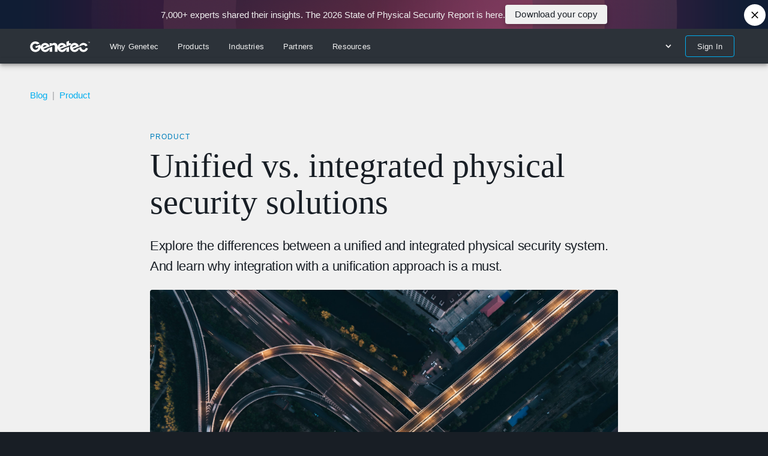

--- FILE ---
content_type: text/html;charset=UTF-8
request_url: https://www.genetec.com/blog/products/unified-vs-integrated-physical-security-solutions
body_size: 67248
content:
<!DOCTYPE html><html lang="en"><head><!-- Shady DOM styles for gntc-menu-dropdown-content --><!-- Shady DOM styles for gntc-menu-dropdown-icon --><!-- Shady DOM styles for gntc-menu-link --><!-- Shady DOM styles for gntc-apps-app-item --><!-- Shady DOM styles for gntc-apps-app-main-item --><!-- Shady DOM styles for gntc-apps-content --><!-- Shady DOM styles for gntc-apps-option --><!-- Shady DOM styles for gntc-language-list --><!-- Shady DOM styles for gntc-avatar-image --><!-- Shady DOM styles for gntc-avatar-initials --><!-- Shady DOM styles for gntc-avatar --><!-- Shady DOM styles for gntc-logout-button --><!-- Shady DOM styles for gntc-horizontal-divider --><!-- Shady DOM styles for gntc-vertical-divider --><!-- Shady DOM styles for gntc-app-services --><!-- Shady DOM styles for gntc-partner-portal-login --><!-- Shady DOM styles for gntc-login-content --><!-- Shady DOM styles for gntc-navigation-item --><!-- Shady DOM styles for gntc-navigation-list --><!-- Shady DOM styles for gntc-mobile-back-button --><!-- Shady DOM styles for gntc-profile-content --><!-- Shady DOM styles for gntc-login-section --><!-- Shady DOM styles for gntc-close-icon --><!-- Shady DOM styles for gntc-notification-badge --><!-- Shady DOM styles for gntc-notifications-option --><!-- Shady DOM styles for gntc-search-input --><!-- Shady DOM styles for gntc-partner-only-filter --><!-- Shady DOM styles for gntc-search-navigation --><!-- Shady DOM styles for gntc-global-header --><!-- Shady DOM styles for gntc-global-footer --><style>body {transition: opacity ease-in 0.2s; } 
body[unresolved] {opacity: 0; display: block; overflow: hidden; position: relative; } 
</style>

<meta charset="utf-8">
<meta name="viewport" content="width=device-width,initial-scale=1">
<meta name="theme-color" content="#22282f">

<link rel="apple-touch-icon" sizes="57x57" href="/webfiles/latest/build/static/img/apple-icon-57x57.png">
<link rel="apple-touch-icon" sizes="57x57" href="/webfiles/latest/build/static/img/apple-icon-57x57.png">
<link rel="apple-touch-icon" sizes="60x60" href="/webfiles/latest/build/static/img/apple-icon-60x60.png">
<link rel="apple-touch-icon" sizes="72x72" href="/webfiles/latest/build/static/img/apple-icon-72x72.png">
<link rel="apple-touch-icon" sizes="76x76" href="/webfiles/latest/build/static/img/apple-icon-76x76.png">
<link rel="apple-touch-icon" sizes="114x114" href="/webfiles/latest/build/static/img/apple-icon-114x114.png">
<link rel="apple-touch-icon" sizes="120x120" href="/webfiles/latest/build/static/img/apple-icon-120x120.png">
<link rel="apple-touch-icon" sizes="144x144" href="/webfiles/latest/build/static/img/apple-icon-144x144.png">
<link rel="apple-touch-icon" sizes="152x152" href="/webfiles/latest/build/static/img/apple-icon-152x152.png">
<link rel="apple-touch-icon" sizes="180x180" href="/webfiles/latest/build/static/img/apple-icon-180x180.png">
<link rel="icon" type="image/png" sizes="192x192" href="/webfiles/latest/build/static/img/android-icon-192x192.png">
<link rel="icon" type="image/png" sizes="32x32" href="/webfiles/latest/build/static/img/favicon-32x32.png">
<link rel="icon" type="image/png" sizes="96x96" href="/webfiles/latest/build/static/img/favicon-96x96.png">
<link rel="icon" type="image/png" sizes="16x16" href="/webfiles/latest/build/static/img/favicon-16x16.png">
<meta name="msapplication-TileColor" content="#ffffff">
<meta name="msapplication-TileImage" content="/webfiles/latest/build/static/img/ms-icon-144x144.png">
<meta name="application-name" content="Genetec™">
<link rel="stylesheet" data-primary-font-href="/webfiles/latest/build/static/css/font-primary.min.css">
<link rel="stylesheet" data-secondary-font-href="/webfiles/latest/build/static/css/font-secondary.min.css">
<link rel="manifest" href="/webfiles/latest/build/manifest.json">
<style>
body.noscript {
  background-color: #191E24;
  display: flex;
  justify-content: center;
  align-items: center;
}

.noscript__wrapper {
  max-width: 100vw;
  max-height: 100vh;
  width: 744px;
  height: 320px;
  background-color: #23282E;
  display: flex;
  justify-content: center;
  align-items: center;
  margin: 10px;
}

.noscript__wrapper p {
  font-family: Circular, helvetica, arial, sans-serif;
  color: #fff;
  font-size: 18px;
  line-height: 26px;
  font-weight: 500;
  margin: 0;
}

.noscript__container {
  row-gap: 35px;
  display: flex;
  flex-direction: column;
  align-items: center;
  margin-top: 5px;
  padding: 15px;
  text-align: center;
}

@keyframes loading {
  0% {
    transform: translateX(-100%) scaleX(0);
  }

  50% {
    transform: translateX(0%) scaleX(1);
  }

  100% {
    transform: translateX(100%) scaleX(0);
  }
}

body,
html {
  margin: 0;
  min-height: 100dvh;
}

body:not(.noscript) {
  background-color: #181e25;
}

body:not(.noscript) > .preloader {
  position: absolute;
  top: 0;
  width: 100%;
  height: 4px;
  left: 0;
  z-index: 1200;
  overflow: hidden;
}

body:not(.noscript) .preloader-progress-background {
  opacity: 0.8;
  height: 100%;
  width: 100%;
  transition: bottom 250ms ease-out, background-color 250ms ease-out;
}

body:not(.noscript) .preloader-progress-bar {
  background-color: #00aeef;
  transition: width 150ms linear;
  position: absolute;
  width: 100%;
  height: 100%;
  top: 0;
  left: 0;
  z-index: 1;
  animation-name: loading;
  animation-duration: 1.5s;
  animation-fill-mode: backwards;
  animation-timing-function: ease-in-out;
  animation-iteration-count: infinite;
}
</style>
<!-- jss-insertion-point --><style data-jss="" data-meta="MuiCssBaseline">
html {
  box-sizing: border-box;
  overflow-x: hidden;
  -webkit-font-smoothing: antialiased;
  -moz-osx-font-smoothing: grayscale;
}
html.animate-enter {
  animation: enter 250ms ease-out;
}
html * {
  font-variant-ligatures: none !important;
}
html:not(.a11y) *:focus {
  outline: none !important;
}
html .click-here-placeholder, html .configured-placeholder {
  display: none;
}
html.hippo-show-components .not-configured-label {
  display: none;
}
html.hippo-show-components .click-here-placeholder {
  display: inline;
}
html.hippo-show-components .configured-placeholder {
  display: block;
}
*, *::before, *::after {
  box-sizing: inherit;
}
strong, b {
  font-weight: 700;
}
body {
  color: #181e25;
  margin: 0;
  display: flex;
  font-size: 13px;
  font-style: normal;
  min-height: 100dvh;
  font-family: Circular, helvetica, arial, sans-serif;
  font-weight: normal;
  line-height: 1.69;
  will-change: scroll-position;
  font-variant: normal;
  flex-direction: column;
  letter-spacing: 0.17px;
  background-color: #181e25;
}
@media (min-width:960px) {
  body {
    font-size: 13px;
    font-style: normal;
    font-family: Circular, helvetica, arial, sans-serif;
    font-weight: normal;
    line-height: 1.69;
    font-variant: normal;
    letter-spacing: 0.17px;
  }
}
@media print {
  body {
    background-color: #fff;
  }
}
body::backdrop {
  background-color: #f0f0f0;
}
@-webkit-keyframes enter {
  0% {
    opacity: 0;
  }
  100% {
    opacity: 1;
  }
}
* {
  box-sizing: border-box;
}
img {
  max-width: 100%;
}
iframe {
  width: 100%;
}
h2 sup, h4 sup {
  font-size: 0.45em !important;
  font-family: Garamond Premier Pro, Times New Roman, serif !important;
  font-weight: bold !important;
  line-height: 0 !important;
}
* sup {
  font-size: 0.65em !important;
  font-family: Circular, helvetica, arial, sans-serif !important;
  font-weight: bold !important;
  line-height: 0 !important;
}
div[data-datalayer-position] {
  width: 100%;
}
.grecaptcha-badge {
  visibility: hidden;
}
form.mktoForm {
  padding: 0 !important;
}
.bg-color-white {
  background-color: #ffffff !important;
}
.bg-color-eggshell {
  background-color: #f0f0f0 !important;
}
.bg-color-medium-gray {
  background-color: #363c43 !important;
}
.bg-color-charcoal {
  background-color: #22282f !important;
}
.bg-color-dark-gray {
  background-color: #181e25 !important;
}
.bg-color-black {
  background-color: #0e141b !important;
}
.bg-color-blue {
  background-color: #005197 !important;
}
.bg-color-none {
  background-color: transparent !important;
}
@media (min-width:960px) {
  .bg-color-white-md {
    background-color: #ffffff !important;
  }
}
@media (min-width:960px) {
  .bg-color-eggshell-md {
    background-color: #f0f0f0 !important;
  }
}
@media (min-width:960px) {
  .bg-color-medium-gray-md {
    background-color: #363c43 !important;
  }
}
@media (min-width:960px) {
  .bg-color-charcoal-md {
    background-color: #22282f !important;
  }
}
@media (min-width:960px) {
  .bg-color-dark-gray-md {
    background-color: #181e25 !important;
  }
}
@media (min-width:960px) {
  .bg-color-black-md {
    background-color: #0e141b !important;
  }
}
@media (min-width:960px) {
  .bg-color-blue-md {
    background-color: #005197 !important;
  }
}
@media (min-width:960px) {
  .bg-color-none-md {
    background-color: transparent !important;
  }
}
.text-color-white {
  color: #ffffff !important;
}
.text-color-eggshell {
  color: #f0f0f0 !important;
}
.text-color-medium-gray {
  color: #363c43 !important;
}
.text-color-charcoal {
  color: #22282f !important;
}
.text-color-dark-gray {
  color: #181e25 !important;
}
.text-color-black {
  color: #0e141b !important;
}
.text-color-blue {
  color: #005197 !important;
}
.text-color-none {
  color: transparent !important;
}
@media (min-width:960px) {
  .text-color-white-md {
    color: #ffffff !important;
  }
}
@media (min-width:960px) {
  .text-color-eggshell-md {
    color: #f0f0f0 !important;
  }
}
@media (min-width:960px) {
  .text-color-medium-gray-md {
    color: #363c43 !important;
  }
}
@media (min-width:960px) {
  .text-color-charcoal-md {
    color: #22282f !important;
  }
}
@media (min-width:960px) {
  .text-color-dark-gray-md {
    color: #181e25 !important;
  }
}
@media (min-width:960px) {
  .text-color-black-md {
    color: #0e141b !important;
  }
}
@media (min-width:960px) {
  .text-color-blue-md {
    color: #005197 !important;
  }
}
@media (min-width:960px) {
  .text-color-none-md {
    color: transparent !important;
  }
}
</style><style data-jss="" data-meta="MuiSvgIcon">
.MuiSvgIcon-root {
  fill: currentColor;
  width: 1em;
  height: 1em;
  display: inline-block;
  font-size: 1.5rem;
  transition: fill 200ms cubic-bezier(0.4, 0, 0.2, 1) 0ms;
  flex-shrink: 0;
  user-select: none;
}
.MuiSvgIcon-colorPrimary {
  color: #22282f;
}
.MuiSvgIcon-colorSecondary {
  color: #00aeef;
}
.MuiSvgIcon-colorAction {
  color: rgba(0, 0, 0, 0.54);
}
.MuiSvgIcon-colorError {
  color: #f44336;
}
.MuiSvgIcon-colorDisabled {
  color: rgba(0, 0, 0, 0.26);
}
.MuiSvgIcon-fontSizeInherit {
  font-size: inherit;
}
.MuiSvgIcon-fontSizeSmall {
  font-size: 1.25rem;
}
.MuiSvgIcon-fontSizeLarge {
  font-size: 2.1875rem;
}
</style><style data-jss="" data-meta="MuiPaper">
.MuiPaper-root {
  color: rgba(0, 0, 0, 0.87);
  transition: box-shadow 300ms cubic-bezier(0.4, 0, 0.2, 1) 0ms;
  background-color: #fff;
}
.MuiPaper-rounded {
  border-radius: 4px;
}
.MuiPaper-outlined {
  border: 1px solid rgba(0, 0, 0, 0.12);
}
.MuiPaper-elevation0 {
  box-shadow: none;
}
.MuiPaper-elevation1 {
  box-shadow: 0px 2px 1px -1px rgba(0,0,0,0.2),0px 1px 1px 0px rgba(0,0,0,0.14),0px 1px 3px 0px rgba(0,0,0,0.12);
}
.MuiPaper-elevation2 {
  box-shadow: 0px 3px 1px -2px rgba(0,0,0,0.2),0px 2px 2px 0px rgba(0,0,0,0.14),0px 1px 5px 0px rgba(0,0,0,0.12);
}
.MuiPaper-elevation3 {
  box-shadow: 0px 3px 3px -2px rgba(0,0,0,0.2),0px 3px 4px 0px rgba(0,0,0,0.14),0px 1px 8px 0px rgba(0,0,0,0.12);
}
.MuiPaper-elevation4 {
  box-shadow: 0px 2px 4px -1px rgba(0,0,0,0.2),0px 4px 5px 0px rgba(0,0,0,0.14),0px 1px 10px 0px rgba(0,0,0,0.12);
}
.MuiPaper-elevation5 {
  box-shadow: 0px 3px 5px -1px rgba(0,0,0,0.2),0px 5px 8px 0px rgba(0,0,0,0.14),0px 1px 14px 0px rgba(0,0,0,0.12);
}
.MuiPaper-elevation6 {
  box-shadow: 0px 3px 5px -1px rgba(0,0,0,0.2),0px 6px 10px 0px rgba(0,0,0,0.14),0px 1px 18px 0px rgba(0,0,0,0.12);
}
.MuiPaper-elevation7 {
  box-shadow: 0px 4px 5px -2px rgba(0,0,0,0.2),0px 7px 10px 1px rgba(0,0,0,0.14),0px 2px 16px 1px rgba(0,0,0,0.12);
}
.MuiPaper-elevation8 {
  box-shadow: 0px 5px 5px -3px rgba(0,0,0,0.2),0px 8px 10px 1px rgba(0,0,0,0.14),0px 3px 14px 2px rgba(0,0,0,0.12);
}
.MuiPaper-elevation9 {
  box-shadow: 0px 5px 6px -3px rgba(0,0,0,0.2),0px 9px 12px 1px rgba(0,0,0,0.14),0px 3px 16px 2px rgba(0,0,0,0.12);
}
.MuiPaper-elevation10 {
  box-shadow: 0px 6px 6px -3px rgba(0,0,0,0.2),0px 10px 14px 1px rgba(0,0,0,0.14),0px 4px 18px 3px rgba(0,0,0,0.12);
}
.MuiPaper-elevation11 {
  box-shadow: 0px 6px 7px -4px rgba(0,0,0,0.2),0px 11px 15px 1px rgba(0,0,0,0.14),0px 4px 20px 3px rgba(0,0,0,0.12);
}
.MuiPaper-elevation12 {
  box-shadow: 0px 7px 8px -4px rgba(0,0,0,0.2),0px 12px 17px 2px rgba(0,0,0,0.14),0px 5px 22px 4px rgba(0,0,0,0.12);
}
.MuiPaper-elevation13 {
  box-shadow: 0px 7px 8px -4px rgba(0,0,0,0.2),0px 13px 19px 2px rgba(0,0,0,0.14),0px 5px 24px 4px rgba(0,0,0,0.12);
}
.MuiPaper-elevation14 {
  box-shadow: 0px 7px 9px -4px rgba(0,0,0,0.2),0px 14px 21px 2px rgba(0,0,0,0.14),0px 5px 26px 4px rgba(0,0,0,0.12);
}
.MuiPaper-elevation15 {
  box-shadow: 0px 8px 9px -5px rgba(0,0,0,0.2),0px 15px 22px 2px rgba(0,0,0,0.14),0px 6px 28px 5px rgba(0,0,0,0.12);
}
.MuiPaper-elevation16 {
  box-shadow: 0px 8px 10px -5px rgba(0,0,0,0.2),0px 16px 24px 2px rgba(0,0,0,0.14),0px 6px 30px 5px rgba(0,0,0,0.12);
}
.MuiPaper-elevation17 {
  box-shadow: 0px 8px 11px -5px rgba(0,0,0,0.2),0px 17px 26px 2px rgba(0,0,0,0.14),0px 6px 32px 5px rgba(0,0,0,0.12);
}
.MuiPaper-elevation18 {
  box-shadow: 0px 9px 11px -5px rgba(0,0,0,0.2),0px 18px 28px 2px rgba(0,0,0,0.14),0px 7px 34px 6px rgba(0,0,0,0.12);
}
.MuiPaper-elevation19 {
  box-shadow: 0px 9px 12px -6px rgba(0,0,0,0.2),0px 19px 29px 2px rgba(0,0,0,0.14),0px 7px 36px 6px rgba(0,0,0,0.12);
}
.MuiPaper-elevation20 {
  box-shadow: 0px 10px 13px -6px rgba(0,0,0,0.2),0px 20px 31px 3px rgba(0,0,0,0.14),0px 8px 38px 7px rgba(0,0,0,0.12);
}
.MuiPaper-elevation21 {
  box-shadow: 0px 10px 13px -6px rgba(0,0,0,0.2),0px 21px 33px 3px rgba(0,0,0,0.14),0px 8px 40px 7px rgba(0,0,0,0.12);
}
.MuiPaper-elevation22 {
  box-shadow: 0px 10px 14px -6px rgba(0,0,0,0.2),0px 22px 35px 3px rgba(0,0,0,0.14),0px 8px 42px 7px rgba(0,0,0,0.12);
}
.MuiPaper-elevation23 {
  box-shadow: 0px 11px 14px -7px rgba(0,0,0,0.2),0px 23px 36px 3px rgba(0,0,0,0.14),0px 9px 44px 8px rgba(0,0,0,0.12);
}
.MuiPaper-elevation24 {
  box-shadow: 0px 11px 15px -7px rgba(0,0,0,0.2),0px 24px 38px 3px rgba(0,0,0,0.14),0px 9px 46px 8px rgba(0,0,0,0.12);
}
</style><style data-jss="" data-meta="MuiSnackbar">
.MuiSnackbar-root {
  left: 8px;
  right: 8px;
  display: flex;
  z-index: 1400;
  position: fixed;
  align-items: center;
  justify-content: center;
}
.MuiSnackbar-anchorOriginTopCenter {
  top: 8px;
}
@media (min-width:600px) {
  .MuiSnackbar-anchorOriginTopCenter {
    top: 24px;
    left: 50%;
    right: auto;
    transform: translateX(-50%);
  }
}
.MuiSnackbar-anchorOriginBottomCenter {
  bottom: 8px;
}
@media (min-width:600px) {
  .MuiSnackbar-anchorOriginBottomCenter {
    left: 50%;
    right: auto;
    bottom: 24px;
    transform: translateX(-50%);
  }
}
.MuiSnackbar-anchorOriginTopRight {
  top: 8px;
  justify-content: flex-end;
}
@media (min-width:600px) {
  .MuiSnackbar-anchorOriginTopRight {
    top: 24px;
    left: auto;
    right: 24px;
  }
}
.MuiSnackbar-anchorOriginBottomRight {
  bottom: 8px;
  justify-content: flex-end;
}
@media (min-width:600px) {
  .MuiSnackbar-anchorOriginBottomRight {
    left: auto;
    right: 24px;
    bottom: 24px;
  }
}
.MuiSnackbar-anchorOriginTopLeft {
  top: 8px;
  justify-content: flex-start;
}
@media (min-width:600px) {
  .MuiSnackbar-anchorOriginTopLeft {
    top: 24px;
    left: 24px;
    right: auto;
  }
}
.MuiSnackbar-anchorOriginBottomLeft {
  bottom: 8px;
  justify-content: flex-start;
}
@media (min-width:600px) {
  .MuiSnackbar-anchorOriginBottomLeft {
    left: 24px;
    right: auto;
    bottom: 24px;
  }
}
</style><style data-jss="" data-meta="MuiButtonBase">
.MuiButtonBase-root {
  color: inherit;
  border: 0;
  cursor: pointer;
  margin: 0;
  display: inline-flex;
  padding: 0;
  position: relative;
  align-items: center;
  user-select: none;
  border-radius: 0;
  vertical-align: middle;
  -moz-appearance: none;
  justify-content: center;
  text-decoration: none;
  background-color: transparent;
  -webkit-appearance: none;
  -webkit-tap-highlight-color: transparent;
}
.MuiButtonBase-root::-moz-focus-inner {
  border-style: none;
}
.MuiButtonBase-root.Mui-disabled {
  cursor: default;
  pointer-events: none;
}
@media print {
  .MuiButtonBase-root {
    -webkit-print-color-adjust: exact;
  }
}
</style><style data-jss="" data-meta="MuiAlert">
.MuiAlert-root {
  display: flex;
  padding: 6px 16px;
  font-size: 13px;
  font-style: normal;
  font-family: Circular, helvetica, arial, sans-serif;
  font-weight: normal;
  line-height: 1.69;
  font-variant: normal;
  border-radius: 4px;
  letter-spacing: 0.17px;
  background-color: transparent;
}
@media (min-width:960px) {
  .MuiAlert-root {
    font-size: 13px;
    font-style: normal;
    font-family: Circular, helvetica, arial, sans-serif;
    font-weight: normal;
    line-height: 1.69;
    font-variant: normal;
    letter-spacing: 0.17px;
  }
}
.MuiAlert-standardSuccess {
  color: rgb(30, 70, 32);
  background-color: rgb(237, 247, 237);
}
.MuiAlert-standardSuccess .MuiAlert-icon {
  color: #4caf50;
}
.MuiAlert-standardInfo {
  color: rgb(13, 60, 97);
  background-color: rgb(232, 244, 253);
}
.MuiAlert-standardInfo .MuiAlert-icon {
  color: #2196f3;
}
.MuiAlert-standardWarning {
  color: rgb(102, 60, 0);
  background-color: rgb(255, 244, 229);
}
.MuiAlert-standardWarning .MuiAlert-icon {
  color: #ff9800;
}
.MuiAlert-standardError {
  color: rgb(97, 26, 21);
  background-color: rgb(253, 236, 234);
}
.MuiAlert-standardError .MuiAlert-icon {
  color: #f44336;
}
.MuiAlert-outlinedSuccess {
  color: rgb(30, 70, 32);
  border: 1px solid #4caf50;
}
.MuiAlert-outlinedSuccess .MuiAlert-icon {
  color: #4caf50;
}
.MuiAlert-outlinedInfo {
  color: rgb(13, 60, 97);
  border: 1px solid #2196f3;
}
.MuiAlert-outlinedInfo .MuiAlert-icon {
  color: #2196f3;
}
.MuiAlert-outlinedWarning {
  color: rgb(102, 60, 0);
  border: 1px solid #ff9800;
}
.MuiAlert-outlinedWarning .MuiAlert-icon {
  color: #ff9800;
}
.MuiAlert-outlinedError {
  color: rgb(97, 26, 21);
  border: 1px solid #f44336;
}
.MuiAlert-outlinedError .MuiAlert-icon {
  color: #f44336;
}
.MuiAlert-filledSuccess {
  color: #fff;
  font-weight: 500;
  background-color: #4caf50;
}
.MuiAlert-filledInfo {
  color: #fff;
  font-weight: 500;
  background-color: #2196f3;
}
.MuiAlert-filledWarning {
  color: #fff;
  font-weight: 500;
  background-color: #ff9800;
}
.MuiAlert-filledError {
  color: #fff;
  font-weight: 500;
  background-color: #f44336;
}
.MuiAlert-icon {
  display: flex;
  opacity: 0.9;
  padding: 7px 0;
  font-size: 22px;
  margin-right: 12px;
}
.MuiAlert-message {
  padding: 8px 0;
}
.MuiAlert-action {
  display: flex;
  align-items: center;
  margin-left: auto;
  margin-right: -8px;
  padding-left: 16px;
}
</style><style data-jss="" data-meta="MuiButton">
.MuiButton-root {
  color: rgba(0, 0, 0, 0.87);
  padding: 6px 16px;
  font-size: 15px;
  min-width: 64px;
  box-sizing: border-box;
  font-style: normal;
  transition: background-color 250ms cubic-bezier(0.4, 0, 0.2, 1) 0ms,box-shadow 250ms cubic-bezier(0.4, 0, 0.2, 1) 0ms,border 250ms cubic-bezier(0.4, 0, 0.2, 1) 0ms;
  font-family: Circular, helvetica, arial, sans-serif;
  font-weight: 500;
  line-height: 20px;
  font-variant: normal;
  border-radius: 4px;
  letter-spacing: 0.2px;
  text-transform: none;
}
@media (min-width:960px) {
  .MuiButton-root {
    font-size: 15px;
    font-style: normal;
    font-family: Circular, helvetica, arial, sans-serif;
    font-weight: 500;
    line-height: 20px;
    font-variant: normal;
    letter-spacing: 0.2px;
    text-transform: none;
  }
}
.MuiButton-root:hover {
  text-decoration: none;
  background-color: rgba(0, 0, 0, 0.04);
}
.MuiButton-root.Mui-disabled {
  color: rgba(0, 0, 0, 0.26);
}
@media (hover: none) {
  .MuiButton-root:hover {
    background-color: transparent;
  }
}
.MuiButton-root:hover.Mui-disabled {
  background-color: transparent;
}
.MuiButton-label {
  width: 100%;
  display: inherit;
  position: relative;
  align-items: inherit;
  justify-content: inherit;
}
.MuiButton-label img {
  width: 20px;
  height: 20px;
}
.MuiButton-text {
  padding: 6px 8px;
}
.MuiButton-textPrimary {
  color: #22282f;
}
.MuiButton-textPrimary:hover {
  background-color: rgba(34, 40, 47, 0.04);
}
@media (hover: none) {
  .MuiButton-textPrimary:hover {
    background-color: transparent;
  }
}
.MuiButton-textSecondary {
  color: #00aeef;
}
.MuiButton-textSecondary:hover {
  background-color: rgba(0, 174, 239, 0.04);
}
@media (hover: none) {
  .MuiButton-textSecondary:hover {
    background-color: transparent;
  }
}
.MuiButton-outlined {
  border: 1px solid rgba(0, 0, 0, 0.23);
  padding: 5px 15px;
  padding-top: 9px;
  padding-bottom: 9px;
}
.MuiButton-outlined.Mui-disabled {
  border: 1px solid rgba(0, 0, 0, 0.12);
}
.MuiButton-outlinedPrimary {
  color: #22282f;
  border: 1px solid rgba(34, 40, 47, 0.5);
}
.MuiButton-outlinedPrimary:hover {
  border: 1px solid #22282f;
  background-color: rgba(34, 40, 47, 0.04);
}
@media (hover: none) {
  .MuiButton-outlinedPrimary:hover {
    background-color: transparent;
  }
}
.MuiButton-outlinedSecondary {
  color: #00aeef;
  border: 1px solid rgba(0, 174, 239, 0.5);
  overflow: hidden;
}
.MuiButton-outlinedSecondary:hover {
  border: 1px solid #00aeef;
  background-color: rgba(0, 174, 239, 0.04);
}
.MuiButton-outlinedSecondary.Mui-disabled {
  border: 1px solid rgba(0, 0, 0, 0.26);
}
.MuiButton-outlinedSecondary:before {
  top: 0;
  left: 0;
  width: 100%;
  height: 100%;
  content: "";
  opacity: 0;
  position: absolute;
  transition: opacity 150ms ease-in-out;
  background-color: #000000;
}
.MuiButton-outlinedSecondary:hover:before {
  opacity: 0.05;
}
@media (hover: none) {
  .MuiButton-outlinedSecondary:hover {
    background-color: transparent;
  }
}
.MuiButton-contained {
  color: rgba(0, 0, 0, 0.87);
  box-shadow: 0px 3px 1px -2px rgba(0,0,0,0.2),0px 2px 2px 0px rgba(0,0,0,0.14),0px 1px 5px 0px rgba(0,0,0,0.12);
  padding-top: 10px;
  padding-bottom: 10px;
  background-color: #e0e0e0;
}
.MuiButton-contained:hover {
  box-shadow: 0px 2px 4px -1px rgba(0,0,0,0.2),0px 4px 5px 0px rgba(0,0,0,0.14),0px 1px 10px 0px rgba(0,0,0,0.12);
  background-color: #d5d5d5;
}
.MuiButton-contained.Mui-focusVisible {
  box-shadow: 0px 3px 5px -1px rgba(0,0,0,0.2),0px 6px 10px 0px rgba(0,0,0,0.14),0px 1px 18px 0px rgba(0,0,0,0.12);
}
.MuiButton-contained:active {
  box-shadow: 0px 5px 5px -3px rgba(0,0,0,0.2),0px 8px 10px 1px rgba(0,0,0,0.14),0px 3px 14px 2px rgba(0,0,0,0.12);
}
.MuiButton-contained.Mui-disabled {
  color: rgba(0, 0, 0, 0.26);
  box-shadow: none;
  background-color: rgba(0, 0, 0, 0.12);
}
@media (hover: none) {
  .MuiButton-contained:hover {
    box-shadow: 0px 3px 1px -2px rgba(0,0,0,0.2),0px 2px 2px 0px rgba(0,0,0,0.14),0px 1px 5px 0px rgba(0,0,0,0.12);
    background-color: #e0e0e0;
  }
}
.MuiButton-contained:hover.Mui-disabled {
  background-color: rgba(0, 0, 0, 0.12);
}
.MuiButton-containedPrimary {
  color: #f0f0f0;
  background-color: #22282f;
}
.MuiButton-containedPrimary:hover {
  background-color: #0e141b;
}
@media (hover: none) {
  .MuiButton-containedPrimary:hover {
    background-color: #22282f;
  }
}
.MuiButton-containedSecondary {
  color: #181e25;
  background-color: #00aeef;
}
.MuiButton-containedSecondary:hover {
  background-color: #3dc1f3;
}
@media (hover: none) {
  .MuiButton-containedSecondary:hover {
    background-color: #00aeef;
  }
}
.MuiButton-disableElevation {
  box-shadow: none;
}
.MuiButton-disableElevation:hover {
  box-shadow: none;
}
.MuiButton-disableElevation.Mui-focusVisible {
  box-shadow: none;
}
.MuiButton-disableElevation:active {
  box-shadow: none;
}
.MuiButton-disableElevation.Mui-disabled {
  box-shadow: none;
}
.MuiButton-colorInherit {
  color: inherit;
  border-color: currentColor;
}
.MuiButton-textSizeSmall {
  padding: 4px 5px;
  font-size: 0.8125rem;
}
.MuiButton-textSizeLarge {
  padding: 8px 11px;
  font-size: 0.9375rem;
}
.MuiButton-outlinedSizeSmall {
  padding: 3px 9px;
  font-size: 0.8125rem;
}
.MuiButton-outlinedSizeLarge {
  padding: 7px 21px;
  font-size: 0.9375rem;
}
.MuiButton-containedSizeSmall {
  padding: 4px 10px;
  font-size: 0.8125rem;
}
.MuiButton-containedSizeLarge {
  padding: 8px 22px;
  font-size: 0.9375rem;
}
.MuiButton-fullWidth {
  width: 100%;
}
.MuiButton-startIcon {
  display: inherit;
  margin-left: -4px;
  margin-right: 8px;
}
.MuiButton-startIcon.MuiButton-iconSizeSmall {
  margin-left: -2px;
}
.MuiButton-endIcon {
  display: inherit;
  margin-left: 8px;
  margin-right: -4px;
}
.MuiButton-endIcon.MuiButton-iconSizeSmall {
  margin-right: -2px;
}
.MuiButton-iconSizeSmall > *:first-child {
  font-size: 18px;
}
.MuiButton-iconSizeMedium > *:first-child {
  font-size: 20px;
}
.MuiButton-iconSizeLarge > *:first-child {
  font-size: 22px;
}
</style><style data-jss="" data-meta="MuiTypography">
.MuiTypography-root {
  margin: 0;
}
.MuiTypography-body2 {
  font-size: 13px;
  font-style: normal;
  font-family: Circular, helvetica, arial, sans-serif;
  font-weight: normal;
  line-height: 1.69;
  font-variant: normal;
  letter-spacing: 0.17px;
}
@media (min-width:960px) {
  .MuiTypography-body2 {
    font-size: 13px;
    font-style: normal;
    font-family: Circular, helvetica, arial, sans-serif;
    font-weight: normal;
    line-height: 1.69;
    font-variant: normal;
    letter-spacing: 0.17px;
  }
}
.MuiTypography-body1 {
  font-size: 15px;
  font-style: normal;
  font-family: Circular, helvetica, arial, sans-serif;
  font-weight: normal;
  line-height: 1.73;
  font-variant: normal;
  letter-spacing: normal;
}
@media (min-width:960px) {
  .MuiTypography-body1 {
    font-size: 15px;
    font-style: normal;
    font-family: Circular, helvetica, arial, sans-serif;
    font-weight: normal;
    line-height: 1.73;
    font-variant: normal;
    letter-spacing: normal;
  }
}
.MuiTypography-caption {
  font-size: 12px;
  font-style: normal;
  font-family: Circular, helvetica, arial, sans-serif;
  font-weight: normal;
  line-height: 1.6;
  font-variant: normal;
  letter-spacing: normal;
}
@media (min-width:960px) {
  .MuiTypography-caption {
    font-size: 12px;
    font-style: normal;
    font-family: Circular, helvetica, arial, sans-serif;
    font-weight: normal;
    line-height: 1.6;
    font-variant: normal;
    letter-spacing: normal;
  }
}
.MuiTypography-button {
  font-size: 15px;
  font-style: normal;
  font-family: Circular, helvetica, arial, sans-serif;
  font-weight: 500;
  line-height: 20px;
  font-variant: normal;
  letter-spacing: 0.2px;
  text-transform: none;
}
@media (min-width:960px) {
  .MuiTypography-button {
    font-size: 15px;
    font-style: normal;
    font-family: Circular, helvetica, arial, sans-serif;
    font-weight: 500;
    line-height: 20px;
    font-variant: normal;
    letter-spacing: 0.2px;
    text-transform: none;
  }
}
.MuiTypography-h1 {
  font-size: 32px;
  font-style: normal;
  font-family: Circular, helvetica, arial, sans-serif;
  font-weight: bold;
  line-height: 1.84;
  font-variant: normal;
  letter-spacing: -0.3px;
}
@media (min-width:960px) {
  .MuiTypography-h1 {
    font-size: 60px;
    font-style: normal;
    font-family: Circular, helvetica, arial, sans-serif;
    line-height: 0.98;
    font-variant: normal;
    letter-spacing: -0.5px;
  }
}
.MuiTypography-h2 {
  font-size: 36px;
  font-style: normal;
  font-family: Garamond Premier Pro, Times New Roman, serif;
  font-weight: normal;
  line-height: 1.2;
  font-variant: normal;
  letter-spacing: normal;
}
@media (min-width:960px) {
  .MuiTypography-h2 {
    font-size: 56px;
    font-style: normal;
    font-family: Garamond Premier Pro, Times New Roman, serif;
    line-height: 1.1;
    font-variant: normal;
    letter-spacing: normal;
  }
}
.MuiTypography-h3 {
  font-size: 26px;
  font-style: normal;
  font-family: Circular, helvetica, arial, sans-serif;
  font-weight: bold;
  line-height: 2.27;
  font-variant: normal;
  letter-spacing: 0.2px;
}
@media (min-width:960px) {
  .MuiTypography-h3 {
    font-size: 42px;
    font-style: normal;
    font-family: Circular, helvetica, arial, sans-serif;
    font-weight: 500;
    line-height: 1.1;
    font-variant: normal;
    letter-spacing: normal;
  }
}
.MuiTypography-h4 {
  font-size: 28px;
  font-style: normal;
  font-family: Garamond Premier Pro, Times New Roman, serif;
  font-weight: normal;
  line-height: 1.21;
  font-variant: normal;
  letter-spacing: normal;
}
@media (min-width:960px) {
  .MuiTypography-h4 {
    font-size: 36px;
    font-style: normal;
    font-family: Garamond Premier Pro, Times New Roman, serif;
    font-weight: 500;
    line-height: 1.08;
    font-variant: normal;
    letter-spacing: normal;
  }
}
.MuiTypography-h5 {
  font-size: 18px;
  font-style: normal;
  font-family: Circular, helvetica, arial, sans-serif;
  font-weight: normal;
  line-height: 1.56;
  font-variant: normal;
  letter-spacing: -0.25px;
}
@media (min-width:960px) {
  .MuiTypography-h5 {
    font-size: 22px;
    font-style: normal;
    font-family: Circular, helvetica, arial, sans-serif;
    line-height: 1.55;
    font-variant: normal;
    letter-spacing: -0.31px;
  }
}
.MuiTypography-h6 {
  font-size: 18px;
  font-style: normal;
  font-family: Circular, helvetica, arial, sans-serif;
  font-weight: 500;
  line-height: 1.56;
  font-variant: normal;
  letter-spacing: -0.25px;
}
@media (min-width:960px) {
  .MuiTypography-h6 {
    font-size: 22px;
    font-style: normal;
    font-family: Circular, helvetica, arial, sans-serif;
    line-height: 1.55;
    font-variant: normal;
    letter-spacing: -0.31px;
  }
}
.MuiTypography-subtitle1 {
  font-size: 15px;
  font-style: normal;
  font-family: Circular, helvetica, arial, sans-serif;
  font-weight: normal;
  line-height: 2.27;
  font-variant: normal;
  letter-spacing: 0.2px;
}
@media (min-width:960px) {
  .MuiTypography-subtitle1 {
    font-size: 15px;
    font-style: normal;
    font-family: Circular, helvetica, arial, sans-serif;
    font-weight: normal;
    line-height: 2.27;
    font-variant: normal;
    letter-spacing: 0.2px;
  }
}
.MuiTypography-subtitle2 {
  font-size: 15px;
  font-style: normal;
  font-family: Circular, helvetica, arial, sans-serif;
  font-weight: 500;
  line-height: 2.27;
  font-variant: normal;
  letter-spacing: 0.2px;
}
@media (min-width:960px) {
  .MuiTypography-subtitle2 {
    font-size: 15px;
    font-style: normal;
    font-family: Circular, helvetica, arial, sans-serif;
    font-weight: 500;
    line-height: 2.27;
    font-variant: normal;
    letter-spacing: 0.2px;
  }
}
.MuiTypography-overline {
  font-size: 12px;
  font-style: normal;
  font-family: Circular, helvetica, arial, sans-serif;
  font-weight: 500;
  line-height: 1.6;
  font-variant: normal;
  letter-spacing: 1px;
  text-transform: uppercase;
}
@media (min-width:960px) {
  .MuiTypography-overline {
    font-size: 12px;
    font-style: normal;
    font-family: Circular, helvetica, arial, sans-serif;
    font-weight: 500;
    line-height: 1.6;
    font-variant: normal;
    letter-spacing: 1px;
  }
}
.MuiTypography-srOnly {
  width: 1px;
  height: 1px;
  overflow: hidden;
  position: absolute;
}
.MuiTypography-alignLeft {
  text-align: left;
}
.MuiTypography-alignCenter {
  text-align: center;
}
.MuiTypography-alignRight {
  text-align: right;
}
.MuiTypography-alignJustify {
  text-align: justify;
}
.MuiTypography-noWrap {
  overflow: hidden;
  white-space: nowrap;
  text-overflow: ellipsis;
}
.MuiTypography-gutterBottom {
  margin-bottom: 0.35em;
}
.MuiTypography-paragraph {
  margin-bottom: 16px;
}
.MuiTypography-colorInherit {
  color: inherit;
}
.MuiTypography-colorPrimary {
  color: #22282f;
}
.MuiTypography-colorSecondary {
  color: #00aeef;
}
.MuiTypography-colorTextPrimary {
  color: rgba(0, 0, 0, 0.87);
}
.MuiTypography-colorTextSecondary {
  color: rgba(0, 0, 0, 0.54);
}
.MuiTypography-colorError {
  color: #f44336;
}
.MuiTypography-displayInline {
  display: inline;
}
.MuiTypography-displayBlock {
  display: block;
}
</style><style data-jss="" data-meta="MuiAlertTitle">
.MuiAlertTitle-root {
  margin-top: -2px;
  font-weight: 500;
}
</style><style data-jss="" data-meta="GenMessage">
.gen-8 {
  top: 0;
  left: 0;
  right: 0;
  bottom: 0;
  opacity: 0;
  z-index: 1399;
  position: fixed;
  transition: opacity 300ms cubic-bezier(0.0, 0, 0.2, 1) 0ms,visibility 300ms cubic-bezier(0.0, 0, 0.2, 1) 0ms;
  visibility: hidden;
  background-color: rgba(0, 0, 0, 0.5);
}
.gen-8.is-visible {
  opacity: 1;
  visibility: visible;
}
.gen-9 {
  bottom: 52px;
}
</style><style data-jss="" data-meta="MuiContainer">
.MuiContainer-root {
  width: 100%;
  display: block;
  box-sizing: border-box;
  margin-left: auto;
  margin-right: auto;
  padding-left: 16px;
  padding-right: 16px;
}
@media (min-width:600px) {
  .MuiContainer-root {
    padding-left: 24px;
    padding-right: 24px;
  }
}
.MuiContainer-disableGutters {
  padding-left: 0;
  padding-right: 0;
}
@media (min-width:600px) {
  .MuiContainer-fixed {
    max-width: 600px;
  }
}
@media (min-width:960px) {
  .MuiContainer-fixed {
    max-width: 960px;
  }
}
@media (min-width:1280px) {
  .MuiContainer-fixed {
    max-width: 1280px;
  }
}
@media (min-width:1920px) {
  .MuiContainer-fixed {
    max-width: 1920px;
  }
}
@media (min-width:0px) {
  .MuiContainer-maxWidthXs {
    max-width: 444px;
  }
}
@media (min-width:600px) {
  .MuiContainer-maxWidthSm {
    max-width: 600px;
  }
}
@media (min-width:960px) {
  .MuiContainer-maxWidthMd {
    max-width: 960px;
  }
}
.MuiContainer-maxWidthLg {
  position: relative;
  max-width: 1244px;
  padding-left: 32px;
  padding-right: 32px;
}
@media (min-width:1280px) {
  .MuiContainer-maxWidthLg {
    max-width: 1280px;
  }
}
.MuiContainer-maxWidthLg.medium {
  max-width: 1044px;
}
.MuiContainer-maxWidthLg.small {
  max-width: 844px;
}
@media (min-width:960px) {
  .MuiContainer-maxWidthLg {
    max-width: 1244px;
  }
  .MuiContainer-maxWidthLg.fullWidth {
    max-width: 100%;
  }
  .MuiContainer-maxWidthLg.largeRight {
    margin: 0 0 0 auto;
    max-width: calc(((100% - 1244px) / 2) + 1244px);
    padding-right: 0;
  }
  .MuiContainer-maxWidthLg.medium {
    max-width: 1044px;
  }
  .MuiContainer-maxWidthLg.small {
    max-width: 844px;
  }
}
@media (min-width:1920px) {
  .MuiContainer-maxWidthXl {
    max-width: 1920px;
  }
}
</style><style data-jss="" data-meta="GenCMSWrapper">
.gen-51 {
  top: 0;
  right: 0;
  position: absolute;
}
.gen-51 > .hst-fab {
  top: 5px !important;
  right: 5px;
}
</style><style data-jss="" data-meta="GenImage">
.gen-99 {
  height: auto;
  display: flex;
  position: relative;
  flex-wrap: wrap;
  min-width: 1px;
  min-height: 1px;
  align-items: center;
  align-content: center;
  justify-content: center;
}
.gen-99.is-cover, .gen-99.is-contain {
  width: 100%;
  height: 100%;
}
.gen-99.is-rounded-corners > img {
  border-radius: 4px;
}
.gen-99:not(.is-background) {
  display: block;
}
.gen-99.is-full-width {
  width: 100%;
}
.gen-99 img {
  width: auto;
  display: block;
  max-width: 100%;
}
.gen-99 img.is-rounded-corners {
  border-radius: 4px;
}
.gen-99 img.no-preloader {
  opacity: 1;
  transition: opacity 250ms ease-in-out;
}
.gen-99 img.no-preloader:not(.loaded) {
  opacity: 0;
}
.gen-99.is-full-width img {
  width: 100%;
}
.gen-99:not(.is-background).has-dimensions img {
  top: 0;
  left: 0;
  width: 100%;
  height: 100%;
  position: absolute;
}
.gen-99.is-contain img {
  object-fit: contain;
}
.gen-99.is-cover img {
  object-fit: cover;
}
.gen-99.is-cover img, .gen-99.is-contain img {
  width: 100%;
  height: 100%;
}
.gen-100 {
  fill: transparent;
  width: 100%;
  display: table;
}
.gen-101 {
  top: 0;
  left: 0;
  right: 0;
  width: 100%;
  bottom: 0;
  height: 100%;
  opacity: 1;
  z-index: 1;
  position: absolute;
  transition: all 250ms ease-in-out;
}
.gen-101:not(.is-loading) {
  opacity: 0;
}
</style><style data-jss="" data-meta="GenVideo">
.gen-91 {
  width: 100%;
  overflow: hidden;
  position: relative;
  padding-bottom: 56.25%;
  background-color: #0e141b;
}
.gen-91 > * {
  top: 0;
  left: 0;
  width: 100%;
  height: 100%;
  position: absolute;
}
.gen-91.is-custom > * {
  width: 101%;
  height: 101%;
}
.gen-92 {
  top: 0;
  left: 0;
  width: 100%;
  height: 100%;
  display: flex;
  overflow: hidden;
  position: absolute;
  align-items: center;
  align-content: center;
  justify-content: center;
}
.gen-93 {
  display: flex;
  overflow: hidden;
  position: absolute;
  min-width: 100%;
  align-items: center;
  align-content: center;
  justify-content: center;
  background-color: #0e141b;
}
.gen-93.vertical-orientation {
  width: auto;
  height: 100%;
}
.gen-93.horizontal-orientation {
  width: 100%;
  height: auto;
}
.gen-93 > *:not(.MuiSvgIcon-root) {
  top: 0;
  left: 0;
  position: absolute;
}
.gen-94 {
  width: 100%;
  height: 100%;
}
.gen-95 {
  left: 50% !important;
  width: auto;
  height: 100%;
  min-width: 100%;
  transform: translateX(-50%);
}
.gen-96 {
  top: 0;
  left: 0;
  width: 100%;
  height: 100%;
  z-index: 2;
  position: absolute;
}
.gen-97.horizontal-orientation.MuiSvgIcon-root {
  width: 100%;
  height: auto;
}
.gen-97.vertical-orientation.MuiSvgIcon-root {
  width: auto;
  height: 100%;
}
.gen-98 {
  position: absolute!important;
}
</style><style data-jss="" data-meta="GenContentContainer">
.gen-52 {
  width: 100%;
  position: relative;
}
@media (max-width:959.95px) {
  .gen-52.bottom-large .gen-62, .gen-52.bottom-large .gen-55 {
    padding-bottom: 84px;
  }
  .gen-52.bottom-medium .gen-62, .gen-52.bottom-medium .gen-55 {
    padding-bottom: 56px;
  }
  .gen-52.bottom-small .gen-62, .gen-52.bottom-small .gen-55 {
    padding-bottom: 28px;
  }
  .gen-52.top-large .gen-62, .gen-52.top-large .gen-54 {
    padding-top: 84px;
  }
  .gen-52.top-medium .gen-62, .gen-52.top-medium .gen-54 {
    padding-top: 56px;
  }
  .gen-52.top-small .gen-62, .gen-52.top-small .gen-54 {
    padding-top: 28px;
  }
}
@media (min-width:960px) {
  .gen-52.bottom-large-md .gen-62, .gen-52.bottom-large-md .gen-55 {
    padding-bottom: 120px;
  }
  .gen-52.bottom-medium-md .gen-62, .gen-52.bottom-medium-md .gen-55 {
    padding-bottom: 80px;
  }
  .gen-52.bottom-small-md .gen-62, .gen-52.bottom-small-md .gen-55 {
    padding-bottom: 40px;
  }
  .gen-52.top-large-md .gen-62, .gen-52.top-large-md .gen-54 {
    padding-top: 120px;
  }
  .gen-52.top-medium-md .gen-62, .gen-52.top-medium-md .gen-54 {
    padding-top: 80px;
  }
  .gen-52.top-small-md .gen-62, .gen-52.top-small-md .gen-54 {
    padding-top: 40px;
  }
}
.gen-52.offset-top {
  padding-top: 100px;
}
.gen-52.is-sticky {
  display: flex;
}
.gen-52.is-sticky .gen-56 {
  top: 0;
  width: 100%;
  height: 100vh;
  overflow: initial;
  position: sticky;
}
.gen-52.is-sticky .gen-54 {
  padding-top: 0;
}
.gen-52.bottom-none .gen-54 {
  height: 100%;
}
.gen-52.bottom-none .gen-55 {
  display: none;
}
@media (min-width:960px) {
  .gen-52.offset-top {
    padding-top: 170px;
  }
}
.gen-52.overlay-opacity-75 .gen-61:after {
  background: rgba(0, 0, 0, 0.75);
}
.gen-52.overlay-opacity-50 .gen-61:after {
  background: rgba(0, 0, 0, 0.50);
}
.gen-52.overlay-opacity-25 .gen-61:after {
  background: rgba(0, 0, 0, 0.25);
}
.gen-52.bottom-overlay .gen-61:before {
  background: linear-gradient(to bottom, rgba(0, 0, 0, 0), rgba(0, 0, 0, 0.75));
}
.gen-52.center-overlay .gen-61:before {
  background: linear-gradient(to top, rgba(0, 0, 0, 0), rgba(0, 0, 0, 0.75));
}
.gen-52.right-overlay.max-width-large .gen-61:before {
  background: linear-gradient(
            to right,
            rgba(0, 0, 0, 0),
            rgba(0, 0, 0, 0) calc(50% - 622px),
            rgba(0, 0, 0, .75) calc(50% + 622px),
            rgba(0, 0, 0, .75)
          );
}
.gen-52.right-overlay.max-width-medium .gen-61:before {
  background: linear-gradient(
            to right,
            rgba(0, 0, 0, 0),
            rgba(0, 0, 0, 0) calc(50% - 522px),
            rgba(0, 0, 0, .75) calc(50% + 522px),
            rgba(0, 0, 0, .75)
          );
}
.gen-52.right-overlay.max-width-small .gen-61:before {
  background: linear-gradient(
            to right,
            rgba(0, 0, 0, 0),
            rgba(0, 0, 0, 0) calc(50% - 422px),
            rgba(0, 0, 0, .75) calc(50% + 422px),
            rgba(0, 0, 0, .75)
          );
}
.gen-52.right-overlay .gen-61:before {
  background: linear-gradient(to right, rgba(0, 0, 0, 0), rgba(0, 0, 0, 0.75));
}
@media (min-width:960px) {
  .gen-52.left-overlay.max-width-large .gen-61:before {
    background: linear-gradient(
            to left,
            rgba(0, 0, 0, 0),
            rgba(0, 0, 0, 0) calc(50% - 622px),
            rgba(0, 0, 0, .75) calc(50% + 622px),
            rgba(0, 0, 0, .75)
          );
  }
  .gen-52.left-overlay.max-width-medium .gen-61:before {
    background: linear-gradient(
            to left,
            rgba(0, 0, 0, 0),
            rgba(0, 0, 0, 0) calc(50% - 522px),
            rgba(0, 0, 0, .75) calc(50% + 522px),
            rgba(0, 0, 0, .75)
          );
  }
  .gen-52.left-overlay.max-width-small .gen-61:before {
    background: linear-gradient(
            to left,
            rgba(0, 0, 0, 0),
            rgba(0, 0, 0, 0) calc(50% - 422px),
            rgba(0, 0, 0, .75) calc(50% + 422px),
            rgba(0, 0, 0, .75)
          );
  }
  .gen-52.left-overlay .gen-61:before {
    background: linear-gradient(to left, rgba(0, 0, 0, 0), rgba(0, 0, 0, 0.75));
  }
}
.gen-52.left-overlay .gen-61:before {
  background: linear-gradient(to left, rgba(0, 0, 0, .5), rgba(0, 0, 0, 0.75));
}
.gen-52.inset-video .gen-54 {
  padding-bottom: 100px;
}
@media (min-width:960px) {
  .gen-52.inset-video .gen-54 {
    padding-bottom: 410px;
  }
}
.gen-52.inset-featured-content .gen-54 {
  padding-bottom: 160px;
}
.gen-52.inset-image-gallery .gen-54 {
  padding-bottom: 45px;
}
.gen-52.inset-quote .gen-54 {
  padding-bottom: 30px;
}
@media (min-width:960px) {
  .gen-52.inset-quote .gen-54 {
    padding-bottom: 60px;
  }
}
.gen-52.inset-content-list .gen-54 {
  padding-bottom: 133px;
}
.gen-52.inset-content-list.offset-top .gen-54 {
  padding-bottom: 233px;
}
@media (min-width:960px) {
  .gen-52.inset-content-list.offset-top .gen-54 {
    padding-bottom: 423px;
  }
}
@media (min-width:960px) {
  .gen-52.inset-content-list .gen-54 {
    padding-bottom: 253px;
  }
}
.gen-52.inset-hero .gen-54 {
  padding-bottom: 40px;
}
.gen-52.inset-hero.offset-top .gen-54 {
  padding-bottom: 140px;
}
@media (min-width:960px) {
  .gen-52.inset-hero.offset-top .gen-54 {
    padding-bottom: 350px;
  }
}
@media (min-width:960px) {
  .gen-52.inset-hero .gen-54 {
    padding-bottom: 115px;
  }
}
.gen-52.inset-hero .gen-55, .gen-52.inset-quote .gen-55, .gen-52.inset-video .gen-55, .gen-52.inset-content-list .gen-55, .gen-52.inset-featured-content .gen-55, .gen-52.inset-image-gallery .gen-55 {
  flex-grow: 1;
}
.gen-52.inset-hero .gen-54, .gen-52.inset-hero .gen-55, .gen-52.inset-quote .gen-54, .gen-52.inset-quote .gen-55, .gen-52.inset-video .gen-54, .gen-52.inset-video .gen-55, .gen-52.inset-content-list .gen-54, .gen-52.inset-content-list .gen-55, .gen-52.inset-featured-content .gen-54, .gen-52.inset-featured-content .gen-55, .gen-52.inset-image-gallery .gen-54, .gen-52.inset-image-gallery .gen-55 {
  height: auto;
}
.gen-53 {
  top: 0;
  left: 0;
  width: 100%;
  height: 100%;
  display: flex;
  position: absolute;
  flex-direction: column;
}
.gen-53 .gen-54, .gen-53 .gen-55 {
  height: 50%;
}
.gen-54 {
  position: relative;
}
.gen-55 {
  position: relative;
}
.gen-56 {
  top: 0;
  width: 100%;
  height: 100%;
  position: absolute;
  transition: height 250ms ease-in-out, top 250ms ease-in-out;
}
.gen-57 {
  overflow: hidden;
}
.gen-58 {
  position: relative;
}
.gen-58.is-multiple {
  top: 0;
  width: 100%;
  height: 100%;
  position: absolute;
  transition: opacity 250ms linear;
}
.gen-58.is-visible {
  opacity: 1;
  z-index: 2;
}
.gen-58.is-hidden {
  opacity: 0;
  z-index: 1;
  transition-delay: 250ms;
}
.gen-61 {
  top: 0;
  left: 0;
  width: 100%;
  height: 100%;
  position: absolute;
}
.gen-61:after, .gen-61:before {
  top: 0;
  left: 0;
  width: 100%;
  height: 100%;
  content: "";
  position: absolute;
  transition: all 300ms ease-in;
}
.gen-61:before {
  z-index: 4;
  background-size: cover;
  background-repeat: no-repeat;
  background-position: center center;
}
.gen-61:after {
  top: 0;
  z-index: 3;
}
.gen-62 {
  width: 100%;
  display: flex;
  z-index: 5;
  position: relative;
}
</style><style data-jss="" data-meta="GenRichText">
.gen-89 {
  width: 100%;
}
.gen-89.light-theme {
  color: #181e25;
}
.gen-89.dark-theme {
  color: #f0f0f0;
}
.gen-89 * {
  margin-top: 0;
  word-break: break-word;
  margin-bottom: 0;
}
.gen-89 a, .gen-89 a:not(:hover) {
  text-decoration: none;
}
.gen-89 a:hover {
  text-decoration: underline;
}
.gen-89 h1, .gen-89 h1 *, .gen-89 h2, .gen-89 h2 *, .gen-89 h3, .gen-89 h3 *, .gen-89 h4, .gen-89 h4 *, .gen-89 h5, .gen-89 h5 *, .gen-89 h6, .gen-89 h6 *, .gen-89 p, .gen-89 p * {
  color: inherit;
}
.gen-89.dark-theme a, .gen-89.dark-theme a:not(:hover) {
  color: #00aeef;
}
.gen-89.dark-theme a:hover {
  color: #3dc1f3;
}
.gen-89.light-theme a, .gen-89.light-theme a:not(:hover) {
  color: #007fbc;
}
.gen-89.light-theme a:hover {
  color: #00aeef;
}
.gen-90 {
  font-size: 15px;
  font-style: normal;
  font-family: Circular, helvetica, arial, sans-serif;
  font-weight: normal;
  line-height: 1.73;
  font-variant: normal;
  letter-spacing: normal;
}
@media (min-width:960px) {
  .gen-90 {
    font-size: 15px;
    font-style: normal;
    font-family: Circular, helvetica, arial, sans-serif;
    font-weight: normal;
    line-height: 1.73;
    font-variant: normal;
    letter-spacing: normal;
  }
}
.gen-90 h1, .gen-90 h2, .gen-90 h3, .gen-90 h4, .gen-90 h5, .gen-90 h6 {
  margin-top: 0;
}
.gen-90 p + *, .gen-90 p:not(:first-of-type) {
  margin-top: 1.333333333em;
}
.gen-90 li + li {
  margin-top: 0.222222222em;
}
.gen-90 img {
  border-radius: 4px;
}
.gen-90 small {
  font-size: 13px;
  font-style: normal;
  font-family: Circular, helvetica, arial, sans-serif;
  font-weight: normal;
  line-height: 1.69;
  font-variant: normal;
  letter-spacing: 0.17px;
}
.gen-90 h1 {
  font-size: 36px;
  font-style: normal;
  font-family: Garamond Premier Pro, Times New Roman, serif;
  font-weight: normal;
  line-height: 1.2;
  font-variant: normal;
  letter-spacing: normal;
}
.gen-90 h2 {
  font-size: 28px;
  font-style: normal;
  font-family: Garamond Premier Pro, Times New Roman, serif;
  font-weight: normal;
  line-height: 1.21;
  font-variant: normal;
  letter-spacing: normal;
}
.gen-90 h3 {
  font-size: 18px;
  font-style: normal;
  font-family: Circular, helvetica, arial, sans-serif;
  font-weight: 500;
  line-height: 1.56;
  font-variant: normal;
  letter-spacing: -0.25px;
}
.gen-90 h4 {
  font-size: 15px;
  font-style: normal;
  font-family: Circular, helvetica, arial, sans-serif;
  font-weight: 500;
  line-height: 2.27;
  font-variant: normal;
  letter-spacing: 0.2px;
}
.gen-90 h5 {
  font-size: 12px;
  font-style: normal;
  font-family: Circular, helvetica, arial, sans-serif;
  font-weight: bold;
  line-height: 1.6;
  font-variant: normal;
  letter-spacing: 1px;
  text-transform: uppercase;
}
.gen-90 h6 {
  font-size: 12px;
  font-style: normal;
  font-family: Circular, helvetica, arial, sans-serif;
  font-weight: bold;
  line-height: 1.6;
  font-variant: normal;
  letter-spacing: normal;
}
.gen-90 a, .gen-90 a:not(:hover) {
  text-decoration: none;
}
.gen-90 a:hover {
  text-decoration: underline;
}
@media (min-width:960px) {
  .gen-90 h6 {
    font-size: 12px;
    font-style: normal;
    font-family: Circular, helvetica, arial, sans-serif;
    font-weight: normal;
    line-height: 1.6;
    font-variant: normal;
    letter-spacing: normal;
  }
}
.gen-90 h6:not(:first-child) {
  margin-top: 2em;
}
.gen-90 h6:not(:last-child) {
  margin-bottom: 0.666666667em;
}
@media (min-width:960px) {
  .gen-90 h5 {
    font-size: 12px;
    font-style: normal;
    font-family: Circular, helvetica, arial, sans-serif;
    font-weight: 500;
    line-height: 1.6;
    font-variant: normal;
    letter-spacing: 1px;
  }
}
.gen-90 h5:not(:first-child) {
  margin-top: 2em;
}
.gen-90 h5:not(:last-child) {
  margin-bottom: 1.333333333em;
}
@media (min-width:960px) {
  .gen-90 h4 {
    font-size: 15px;
    font-style: normal;
    font-family: Circular, helvetica, arial, sans-serif;
    font-weight: 500;
    line-height: 2.27;
    font-variant: normal;
    letter-spacing: 0.2px;
  }
}
.gen-90 h4:not(:first-child) {
  margin-top: 0.96em;
}
.gen-90 h4:not(:last-child) {
  margin-bottom: 0.533333333em;
}
@media (min-width:960px) {
  .gen-90 h3 {
    font-size: 22px;
    font-style: normal;
    font-family: Circular, helvetica, arial, sans-serif;
    line-height: 1.55;
    font-variant: normal;
    letter-spacing: -0.31px;
  }
}
.gen-90 h3:not(:first-child) {
  margin-top: 1.333333333em;
}
.gen-90 h3:not(:last-child) {
  margin-bottom: 0.785714286em;
}
@media (min-width:960px) {
  .gen-90 h2 {
    font-size: 36px;
    font-style: normal;
    font-family: Garamond Premier Pro, Times New Roman, serif;
    font-weight: 500;
    line-height: 1.08;
    font-variant: normal;
    letter-spacing: normal;
  }
}
.gen-90 h2:not(:first-child) {
  margin-top: 0.857142857em;
}
.gen-90 h2:not(:last-child) {
  margin-bottom: 0.285714286em;
}
@media (min-width:960px) {
  .gen-90 h1 {
    font-size: 56px;
    font-style: normal;
    font-family: Garamond Premier Pro, Times New Roman, serif;
    line-height: 1.1;
    font-variant: normal;
    letter-spacing: normal;
  }
}
.gen-90 h1:not(:first-child) {
  margin-top: 0.4em;
}
.gen-90 h1:not(:last-child) {
  margin-bottom: 0.266666667em;
}
@media (min-width:960px) {
  .gen-90 small {
    font-size: 13px;
    font-style: normal;
    font-family: Circular, helvetica, arial, sans-serif;
    font-weight: normal;
    line-height: 1.69;
    font-variant: normal;
    letter-spacing: 0.17px;
  }
}
@media (max-width:959.95px) {
  .gen-90 img {
    display: block;
  }
  .gen-90 img:not([align="left"]):not([align="right"]) {
    margin-left: 0 !important;
    margin-right: 0 !important;
  }
  .gen-90 img[align="right"] {
    margin: 1rem 0 1rem 3rem;
  }
  .gen-90 img[align="left"] {
    margin: 1rem 3rem 1rem 0;
  }
}
.gen-90 img[align="right"] {
  margin: 1rem 0 1rem 5rem;
}
.gen-90 img[align="left"] {
  margin: 1rem 5rem 1rem 0;
}
@media (max-width:959.95px) {
  .gen-90 img:not(:last-child) {
    margin-bottom: 1.333333333em;
  }
}
@media (max-width:959.95px) {
  .gen-90 img:not(:first-child) {
    margin-top: 1.333333333em;
  }
}
.gen-90 h1 + *, .gen-90 h2 + *, .gen-90 h3 + *, .gen-90 h4 + *, .gen-90 h5 + *, .gen-90 h6 + * {
  margin-top: 0 !important;
}
.gen-90 h1 *, .gen-90 h2 *, .gen-90 h3 *, .gen-90 h4 *, .gen-90 h5 *, .gen-90 h6 * {
  font-weight: inherit;
}
.gen-90.dark-theme h5 {
  color: #00aeef;
}
.gen-90.dark-theme p {
  color: rgba(240, 240, 240, 0.95);
}
.gen-90.dark-theme p bold, .gen-90.dark-theme p strong, .gen-90.dark-theme p b, .gen-90.dark-theme p s {
  color: #f0f0f0;
}
.gen-90.light-theme h5 {
  color: #007fbc;
}
.gen-90.light-theme p {
  color: rgba(24, 30, 37, 0.8);
}
.gen-90.light-theme p bold, .gen-90.light-theme p strong, .gen-90.light-theme p b, .gen-90.light-theme p s {
  color: #181e25;
}
</style><style data-jss="" data-meta="MuiDialog">
@media print {
  .MuiDialog-root {
    position: absolute !important;
  }
}
.MuiDialog-scrollPaper {
  display: flex;
  align-items: center;
  justify-content: center;
}
.MuiDialog-scrollBody {
  overflow-x: hidden;
  overflow-y: auto;
  text-align: center;
}
.MuiDialog-scrollBody:after {
  width: 0;
  height: 100%;
  content: "";
  display: inline-block;
  vertical-align: middle;
}
.MuiDialog-container {
  height: 100%;
  outline: 0;
}
@media print {
  .MuiDialog-container {
    height: auto;
  }
}
.MuiDialog-paper {
  margin: 32px;
  position: relative;
  overflow-y: auto;
}
@media print {
  .MuiDialog-paper {
    box-shadow: none;
    overflow-y: visible;
  }
}
.MuiDialog-paperScrollPaper {
  display: flex;
  max-height: calc(100% - 64px);
  flex-direction: column;
}
.MuiDialog-paperScrollBody {
  display: inline-block;
  text-align: left;
  vertical-align: middle;
}
.MuiDialog-paperWidthFalse {
  max-width: calc(100% - 64px);
}
.MuiDialog-paperWidthXs {
  max-width: 444px;
}
@media (max-width:507.95px) {
  .MuiDialog-paperWidthXs.MuiDialog-paperScrollBody {
    max-width: calc(100% - 64px);
  }
}
.MuiDialog-paperWidthSm {
  max-width: 600px;
}
@media (max-width:663.95px) {
  .MuiDialog-paperWidthSm.MuiDialog-paperScrollBody {
    max-width: calc(100% - 64px);
  }
}
.MuiDialog-paperWidthMd {
  max-width: 960px;
}
@media (max-width:1023.95px) {
  .MuiDialog-paperWidthMd.MuiDialog-paperScrollBody {
    max-width: calc(100% - 64px);
  }
}
.MuiDialog-paperWidthLg {
  max-width: 1280px;
}
@media (max-width:1343.95px) {
  .MuiDialog-paperWidthLg.MuiDialog-paperScrollBody {
    max-width: calc(100% - 64px);
  }
}
.MuiDialog-paperWidthXl {
  max-width: 1920px;
}
@media (max-width:1983.95px) {
  .MuiDialog-paperWidthXl.MuiDialog-paperScrollBody {
    max-width: calc(100% - 64px);
  }
}
.MuiDialog-paperFullWidth {
  width: calc(100% - 64px);
}
.MuiDialog-paperFullScreen {
  width: 100%;
  height: 100%;
  margin: 0;
  max-width: 100%;
  max-height: none;
  border-radius: 0;
}
.MuiDialog-paperFullScreen.MuiDialog-paperScrollBody {
  margin: 0;
  max-width: 100%;
}
</style><style data-jss="" data-meta="GenDialogModalContent">
.gen-6 .MuiDialogContent-root {
  padding: 0;
}
.gen-6 .MuiDialog-paperWidthSm {
  max-width: none;
}
@media (max-width:599.95px) {
  .gen-6 .MuiDialog-paper {
    margin: 0;
  }
  .gen-6.MuiPaper-rounded {
    border-radius: 0;
  }
}
.gen-7 {
  background-color: rgba(14, 20, 27, 0.95) !important;
}
</style><style data-jss="" data-meta="GenMessageBar">
@media (max-width:959.95px) {
  .gen-17.MuiSnackbar-anchorOriginBottomCenter {
    bottom: 40px !important;
  }
}
.gen-17 .MuiAlert-action {
  align-items: baseline;
  padding-top: 4.5px;
}
.gen-17 .MuiAlert-standardSuccess {
  overflow: auto;
  max-height: 90vh;
}
.gen-19.MuiSnackbar-root.MuiSnackbar-anchorOriginBottomCenter {
  bottom: 50% !important;
  transform: translate(-50%,50%);
}
@media (max-width:959.95px) {
  .gen-19.MuiSnackbar-root.MuiSnackbar-anchorOriginBottomCenter {
    transform: translate(0%,50%);
  }
}
.gen-20 p {
  margin: 0;
  padding: 0;
}
.gen-21 {
  top: 0;
  left: 0;
  width: 100%;
  height: 100%;
  display: block;
  z-index: 1100;
  position: fixed;
  background-color: rgba(14, 20, 27, 0.95) !important;
}
</style><style data-jss="" data-meta="GenMarketoForm">
.gen-32 .Mui-error-text, .gen-32 .Mui-error-text > * {
  color: #f44336 !important;
}
.gen-32 .Mui-error-text.small, .gen-32 .Mui-error-text > *.small {
  font-size: 12px;
  font-style: normal;
  font-family: Circular, helvetica, arial, sans-serif;
  font-weight: normal;
  line-height: 1.6;
  font-variant: normal;
  letter-spacing: normal;
}
.gen-32.light-theme .gen-34 {
  color: #181e25;
}
.gen-32.light-theme .gen-36 {
  color: #181e25;
}
.gen-32.light-theme .gen-40 {
  color: #007fbc;
}
.gen-32.light-theme .gen-43 {
  color: #181e25;
}
.gen-32.light-theme .gen-50 .MuiInputBase-input {
  color: #181e25;
}
.gen-32.light-theme .gen-50:not(.error) .MuiInput-underline::before {
  border-color: rgba(24, 30, 37, 0.38);
}
.gen-32.light-theme .gen-50:not(.error) .MuiIconButton-label {
  color: rgba(24, 30, 37, 0.38);
}
.gen-32.light-theme .gen-36 .MuiInputBase-root {
  color: #181e25;
}
.gen-32.light-theme .gen-36 .MuiFormLabel-root:not(.Mui-error) {
  color: rgba(24, 30, 37, 0.38);
}
.gen-32.light-theme .gen-36 .MuiFormLabel-root:not(.Mui-error).Mui-focused, .gen-32.light-theme .gen-36 .MuiFormLabel-root:not(.Mui-error).MuiFormLabel-filled {
  color: #181e25;
}
.gen-32.light-theme .gen-36 .MuiInputBase-root:not(.Mui-error) .MuiOutlinedInput-notchedOutline {
  border-color: rgba(24, 30, 37, 0.38);
}
.gen-32.light-theme .gen-36 .MuiInputBase-root:not(.Mui-error).Mui-focused .MuiOutlinedInput-notchedOutline {
  border-color: #181e25;
}
.gen-32.light-theme .gen-36:not(.is-outline) .MuiInputBase-root {
  background-color: #f0f0f0;
}
.gen-32.dark-theme .gen-34 {
  color: #f0f0f0;
}
.gen-32.dark-theme .gen-36 {
  color: #f0f0f0;
}
.gen-32.dark-theme .gen-40 {
  color: #00aeef;
}
.gen-32.dark-theme .gen-43 {
  color: #f0f0f0;
}
.gen-32.dark-theme .gen-50 .MuiInputBase-input {
  color: #f0f0f0;
}
.gen-32.dark-theme .gen-50:not(.error) .MuiInput-underline::before {
  border-color: rgba(240, 240, 240, 0.49);
}
.gen-32.dark-theme .gen-50:not(.error) .MuiIconButton-label {
  color: rgba(240, 240, 240, 0.49);
}
.gen-32.dark-theme .gen-47.MuiRadio-root:not(.Mui-checked) {
  color: rgba(240, 240, 240, 0.49);
}
.gen-32.dark-theme .gen-36 .MuiInputBase-root {
  color: #f0f0f0;
}
.gen-32.dark-theme .gen-36 .MuiFormLabel-root:not(.Mui-error) {
  color: rgba(240, 240, 240, 0.49);
}
.gen-32.dark-theme .gen-36 .MuiFormLabel-root:not(.Mui-error).Mui-focused, .gen-32.dark-theme .gen-36 .MuiFormLabel-root:not(.Mui-error).MuiFormLabel-filled {
  color: #f0f0f0;
}
.gen-32.dark-theme .gen-36 .MuiInputBase-root:not(.Mui-error) .MuiOutlinedInput-notchedOutline {
  border-color: rgba(240, 240, 240, 0.49);
}
.gen-32.dark-theme .gen-36 .MuiInputBase-root:not(.Mui-error).Mui-focused .MuiOutlinedInput-notchedOutline {
  border-color: #f0f0f0;
}
.gen-32.dark-theme .gen-36:not(.is-outline) .MuiInputBase-root {
  background-color: #2c3239;
}
.gen-33 {
  width: 0 !important;
  height: 0 !important;
  overflow: hidden;
}
.gen-34.MuiTypography-root {
  margin-bottom: 16px;
}
.gen-35 {
  margin-bottom: 32px;
}
.gen-36 .MuiFormControlLabel-root {
  align-items: flex-start;
  margin-left: -9px;
  align-content: flex-start;
}
.gen-36 .MuiFormLabel-root {
  line-height: 1;
}
.gen-36 a.mktoNotYou {
  cursor: pointer;
}
.gen-36 .MuiFormLabel-root.Mui-focused, .gen-36 .MuiFormLabel-root.MuiFormLabel-filled {
  left: -5px;
  padding: 0px 5px 2px 5px;
  border-style: solid;
  border-width: 2px;
  border-radius: 4px;
}
.gen-36:not(.is-outline) .MuiInputBase-root:not(.Mui-error) .MuiOutlinedInput-notchedOutline, .gen-36:not(.is-outline) .MuiInputBase-root:not(.Mui-error).Mui-focused .MuiOutlinedInput-notchedOutline {
  display: none;
}
.gen-36.bg-color-black .MuiFormLabel-root.Mui-focused, .gen-36.bg-color-black .MuiFormLabel-root.MuiFormLabel-filled {
  border-color: #0e141b;
  background-color: #0e141b;
}
.gen-36.bg-color-dark-gray .MuiFormLabel-root.Mui-focused, .gen-36.bg-color-dark-gray .MuiFormLabel-root.MuiFormLabel-filled {
  border-color: #181e25;
  background-color: #181e25;
}
.gen-36.bg-color-medium-gray .MuiFormLabel-root.Mui-focused, .gen-36.bg-color-medium-gray .MuiFormLabel-root.MuiFormLabel-filled {
  border-color: #363c43;
  background-color: #363c43;
}
.gen-36.bg-color-charcoal .MuiFormLabel-root.Mui-focused, .gen-36.bg-color-charcoal .MuiFormLabel-root.MuiFormLabel-filled {
  border-color: #22282f;
  background-color: #22282f;
}
.gen-36.bg-color-eggshell .MuiFormLabel-root.Mui-focused, .gen-36.bg-color-eggshell .MuiFormLabel-root.MuiFormLabel-filled {
  border-color: #f0f0f0;
  background-color: #f0f0f0;
}
.gen-36.bg-color-white .MuiFormLabel-root.Mui-focused, .gen-36.bg-color-white .MuiFormLabel-root.MuiFormLabel-filled {
  border-color: #ffffff;
  background-color: #ffffff;
}
.gen-38 {
  margin-bottom: 8px;
}
.gen-39 .MuiSelect-selectMenu {
  min-height: 1.1876em;
  line-height: normal;
}
.gen-39.Mui-error .gen-40.MuiSvgIcon-root, .gen-39 .Mui-error .gen-40.MuiSvgIcon-root {
  color: #f44336;
}
.gen-40.MuiSelect-icon {
  top: calc(50% - 10px);
  right: 10px;
}
.gen-41.MuiContainer-root {
  width: 100vw;
  padding: 0;
}
@media (min-width:600px) {
  .gen-41.MuiContainer-root {
    width: calc(100vw - 64px);
  }
}
@media (min-width:960px) {
  .gen-41.MuiContainer-root {
    width: 960px;
  }
}
.gen-42 {
  position: relative;
  min-width: 64px;
  min-height: 64px;
}
.gen-42.has-text {
  margin-top: 16px;
}
.gen-43 {
  top: 0;
  left: 0;
  width: 100%;
  height: 100%;
  display: flex;
  position: absolute;
  align-items: center;
  justify-content: center;
}
.gen-44 {
  padding: 80px;
  min-width: 224px;
  min-height: 224px;
  background-color: #ffffff;
}
@media (max-width:959.95px) {
  .gen-44 {
    width: 100%;
    padding: 32px;
    min-height: 100vh;
    padding-top: 80px;
  }
}
.gen-45.MuiButtonBase-root {
  top: 8px;
  right: 8px;
  position: absolute;
}
.gen-47.MuiButtonBase-root {
  margin-top: -4px;
  margin-bottom: -4px;
}
.gen-47.MuiRadio-root {
  margin-top: -8px;
}
.gen-49 {
  margin-top: 16px;
}
.gen-50.error .MuiInput-underline::before {
  border-color: #f44336;
}
.gen-50.error .MuiIconButton-label {
  color: #f44336;
}
</style><style data-jss="" data-meta="MuiLink">
.MuiLink-root {
  font-size: 15px;
  font-style: normal;
  font-family: Circular, helvetica, arial, sans-serif;
  font-weight: 500;
  line-height: 20px;
  font-variant: normal;
  letter-spacing: 0.2px;
  text-transform: none;
}
@media (min-width:960px) {
  .MuiLink-root {
    font-size: 15px;
    font-style: normal;
    font-family: Circular, helvetica, arial, sans-serif;
    font-weight: 500;
    line-height: 20px;
    font-variant: normal;
    letter-spacing: 0.2px;
    text-transform: none;
  }
}
.MuiLink-underlineNone {
  text-decoration: none;
}
.MuiLink-underlineHover {
  text-decoration: none;
}
.MuiLink-underlineHover:hover {
  text-decoration: underline;
}
.MuiLink-underlineAlways {
  text-decoration: underline;
}
.MuiLink-button {
  border: 0;
  cursor: pointer;
  margin: 0;
  outline: 0;
  padding: 0;
  position: relative;
  user-select: none;
  border-radius: 0;
  vertical-align: middle;
  -moz-appearance: none;
  background-color: transparent;
  -webkit-appearance: none;
  -webkit-tap-highlight-color: transparent;
}
.MuiLink-button::-moz-focus-inner {
  border-style: none;
}
.MuiLink-button.Mui-focusVisible {
  outline: auto;
}
</style><style data-jss="" data-meta="GenButton">
.gen-64.MuiButton-root {
  min-width: 150px;
  text-align: center;
}
.gen-64.Mui-disabled {
  opacity: 0.5;
}
.gen-65.MuiButton-containedSecondary, .gen-65.MuiButton-containedSecondary[disabled], .gen-65.MuiButton-containedSecondary.Mui-disabled {
  color: #181e25;
  background-color: #00aeef;
}
.gen-65.MuiButton-containedSecondary:hover, .gen-65.MuiButton-containedSecondary[disabled]:hover, .gen-65.MuiButton-containedSecondary.Mui-disabled:hover {
  background-color: #3dc1f3;
}
.gen-66.light-theme.MuiButton-outlinedSecondary, .gen-66.light-theme.MuiButton-outlinedSecondary[disabled], .gen-66.light-theme.MuiButton-outlinedSecondary.Mui-disabled {
  color: #181e25;
  border-color: #007fbc;
}
.gen-66.light-theme.MuiButton-outlinedSecondary:hover, .gen-66.light-theme.MuiButton-outlinedSecondary[disabled]:hover, .gen-66.light-theme.MuiButton-outlinedSecondary.Mui-disabled:hover {
  border-color: #00aeef;
  background-color: rgba(0, 174, 239, 0.15);
}
.gen-66.dark-theme.MuiButton-outlinedSecondary, .gen-66.dark-theme.MuiButton-outlinedSecondary[disabled], .gen-66.dark-theme.MuiButton-outlinedSecondary.Mui-disabled {
  color: #f0f0f0;
  border-color: #00aeef;
}
.gen-66.dark-theme.MuiButton-outlinedSecondary:hover, .gen-66.dark-theme.MuiButton-outlinedSecondary[disabled]:hover, .gen-66.dark-theme.MuiButton-outlinedSecondary.Mui-disabled:hover {
  border-color: #3dc1f3;
  background-color: rgba(0, 174, 239, 0.15);
}
.gen-67.Mui-disabled {
  opacity: 0.5;
}
.gen-67 .MuiSvgIcon-root:first-child {
  display: inherit;
  margin-left: -4px;
  margin-right: 8px;
}
.gen-67 .MuiSvgIcon-root:last-child {
  display: inherit;
  margin-left: 8px;
  margin-right: -4px;
}
.gen-67.MuiLink-root:hover {
  cursor: pointer;
  text-decoration: none;
}
.gen-67.light-theme.MuiLink-root, .gen-67.light-theme.MuiLink-root[disabled], .gen-67.light-theme.MuiLink-root.Mui-disabled, .gen-67.light-theme.MuiButton-root, .gen-67.light-theme.MuiButton-root[disabled], .gen-67.light-theme.MuiButton-root.Mui-disabled {
  color: #007fbc;
}
.gen-67.light-theme.MuiLink-root:hover, .gen-67.light-theme.MuiLink-root[disabled]:hover, .gen-67.light-theme.MuiLink-root.Mui-disabled:hover, .gen-67.light-theme.MuiButton-root:hover, .gen-67.light-theme.MuiButton-root[disabled]:hover, .gen-67.light-theme.MuiButton-root.Mui-disabled:hover {
  color: #00aeef;
}
.gen-67.dark-theme.MuiLink-root, .gen-67.dark-theme.MuiLink-root[disabled], .gen-67.dark-theme.MuiLink-root.Mui-disabled, .gen-67.dark-theme.MuiButton-root, .gen-67.dark-theme.MuiButton-root[disabled], .gen-67.dark-theme.MuiButton-root.Mui-disabled {
  color: #00aeef;
}
.gen-67.dark-theme.MuiLink-root:hover, .gen-67.dark-theme.MuiLink-root[disabled]:hover, .gen-67.dark-theme.MuiLink-root.Mui-disabled:hover, .gen-67.dark-theme.MuiButton-root:hover, .gen-67.dark-theme.MuiButton-root[disabled]:hover, .gen-67.dark-theme.MuiButton-root.Mui-disabled:hover {
  color: #3dc1f3;
}
.gen-68.MuiLink-root, .gen-68.MuiLink-root[disabled], .gen-68.MuiLink-root.Mui-disabled, .gen-68.MuiButton-root, .gen-68.MuiButton-root[disabled], .gen-68.MuiButton-root.Mui-disabled {
  color: #00aeef;
}
.gen-68.MuiLink-root:hover, .gen-68.MuiLink-root[disabled]:hover, .gen-68.MuiLink-root.Mui-disabled:hover, .gen-68.MuiButton-root:hover, .gen-68.MuiButton-root[disabled]:hover, .gen-68.MuiButton-root.Mui-disabled:hover {
  color: #3dc1f3;
}
.gen-69.MuiLink-root, .gen-69.MuiLink-root[disabled], .gen-69.MuiLink-root.Mui-disabled, .gen-69.MuiButton-root, .gen-69.MuiButton-root[disabled], .gen-69.MuiButton-root.Mui-disabled {
  color: #007fbc;
}
.gen-69.MuiLink-root:hover, .gen-69.MuiLink-root[disabled]:hover, .gen-69.MuiLink-root.Mui-disabled:hover, .gen-69.MuiButton-root:hover, .gen-69.MuiButton-root[disabled]:hover, .gen-69.MuiButton-root.Mui-disabled:hover {
  color: #00aeef;
}
</style><style data-jss="" data-meta="MuiCard">
.MuiCard-root {
  overflow: hidden;
}
</style><style data-jss="" data-meta="MuiCardMedia">
.MuiCardMedia-root {
  display: block;
  background-size: cover;
  background-repeat: no-repeat;
  background-position: center;
}
.MuiCardMedia-media {
  width: 100%;
}
.MuiCardMedia-img {
  object-fit: cover;
}
</style><style data-jss="" data-meta="MuiCardContent">
.MuiCardContent-root {
  padding: 16px;
}
.MuiCardContent-root:last-child {
  padding-bottom: 24px;
}
</style><style data-jss="" data-meta="MuiCardActions">
.MuiCardActions-root {
  display: flex;
  padding: 8px;
  align-items: center;
}
.MuiCardActions-spacing > :not(:first-child) {
  margin-left: 8px;
}
</style><style data-jss="" data-meta="GenFourFiveColumnContent">
.gen-121 {
  width: 100%;
}
.gen-121.light-theme .gen-122 {
  color: #007fbc;
}
.gen-121.dark-theme .gen-122 {
  color: #00aeef;
}
.gen-122.MuiTypography-root {
  margin-bottom: 12px;
}
.gen-123 {
  margin: -24px;
  display: flex;
  flex-wrap: wrap;
  justify-content: flex-start;
}
.gen-123 .column {
  display: flex;
  align-items: flex-start;
  align-content: flex-start;
  flex-direction: column;
}
@media (max-width:959.95px) {
  .gen-123 {
    flex-direction: column;
  }
}
.gen-123 .column > * {
  width: 100%;
}
.gen-124 {
  padding: 24px;
}
.gen-124 p:not(:last-child) {
  margin-bottom: 24px;
}
</style><style data-jss="" data-meta="GenCTA">
.gen-102 {
  display: flex;
  padding: 32px 24px;
  overflow: hidden;
  position: relative;
  border-radius: 4px;
  flex-direction: column;
}
.gen-102.dark-theme {
  color: #f0f0f0;
}
.gen-102.light-theme {
  color: #181e25;
}
@media (min-width:960px) {
  .gen-102 {
    padding: 40px;
    align-items: center;
    flex-direction: row;
    justify-content: space-between;
  }
}
.gen-102.light-theme .gen-103 {
  color: #181e25;
}
.gen-102.light-theme .gen-107 a[href], .gen-102.light-theme .gen-107 a[href]:not(:hover) {
  color: #181e25;
}
.gen-102.light-theme .gen-107 a[href]:after {
  background-image: url(data:image/svg+xml,%3Csvg%20class%3D%22MuiSvgIcon-root%22%20focusable%3D%22false%22%20viewBox%3D%220%200%2024%2024%22%20aria-hidden%3D%22true%22%20xmlns%3D%22http%3A//www.w3.org/2000/svg%22%20fill%3D%22%23181e25%22%3E%3Cpath%20d%3D%22M10%206L8.59%207.41%2013.17%2012l-4.58%204.59L10%2018l6-6z%22%3E%3C/path%3E%3C/svg%3E);
}
.gen-102.light-theme .gen-107 a[href]:after:hover {
  color: #181e25;
}
.gen-102.dark-theme .gen-103 {
  color: #f0f0f0;
}
.gen-102.dark-theme .gen-107 a[href], .gen-102.dark-theme .gen-107 a[href]:not(:hover) {
  color: #f0f0f0;
}
.gen-102.dark-theme .gen-107 a[href]:after {
  background-image: url(data:image/svg+xml,%3Csvg%20class%3D%22MuiSvgIcon-root%22%20focusable%3D%22false%22%20viewBox%3D%220%200%2024%2024%22%20aria-hidden%3D%22true%22%20xmlns%3D%22http%3A//www.w3.org/2000/svg%22%20fill%3D%22%23f0f0f0%22%3E%3Cpath%20d%3D%22M10%206L8.59%207.41%2013.17%2012l-4.58%204.59L10%2018l6-6z%22%3E%3C/path%3E%3C/svg%3E);
}
.gen-102.dark-theme .gen-107 a[href]:after:hover {
  color: #f0f0f0;
}
.gen-103.MuiTypography-root {
  margin-bottom: 8px;
}
.gen-104 {
  display: block;
}
.gen-104.margin-bottom {
  margin-bottom: 1em;
}
@media (max-width:959.95px) {
  .gen-104 {
    margin: 0 auto;
  }
}
@media (min-width:960px) {
  .gen-104 {
    height: 90px;
  }
  .gen-104 img {
    max-width: 460px !important;
    max-height: 90px;
  }
}
@media (min-width:960px) {
  .gen-104 > * {
    max-height: 100%;
  }
}
.gen-105 {
  margin-bottom: 0 !important;
}
.gen-106 {
  flex: 1;
  z-index: 5;
}
@media (min-width:960px) {
  .gen-106 + * {
    margin-left: 32px;
  }
}
@media (max-width:959.95px) {
  .gen-106 + * {
    margin-top: 25px;
  }
}
.gen-107 {
  font-size: 13px;
  font-style: normal;
  font-family: Circular, helvetica, arial, sans-serif;
  font-weight: normal;
  line-height: 1.69;
  font-variant: normal;
  letter-spacing: 0.17px;
}
@media (min-width:960px) {
  .gen-107 {
    font-size: 15px;
    font-style: normal;
    font-family: Circular, helvetica, arial, sans-serif;
    font-weight: normal;
    line-height: 1.73;
    font-variant: normal;
    letter-spacing: normal;
  }
@media (min-width:960px) {
  .gen-107 {
    font-size: 15px;
    font-style: normal;
    font-family: Circular, helvetica, arial, sans-serif;
    font-weight: normal;
    line-height: 1.73;
    font-variant: normal;
    letter-spacing: normal;
  }
}
}
.gen-107 * + * {
  margin-top: .5em;
}
.gen-107 a[href], .gen-107 a[href]:not(:hover), .gen-107 h1, .gen-107 h2, .gen-107 h3, .gen-107 h4, .gen-107 h5, .gen-107 h6 {
  display: block;
  font-size: 18px;
  font-weight: 400;
  line-height: normal;
  margin-bottom: 0;
  text-decoration: none;
}
.gen-107 a[href] {
  transition: color 150ms ease-out;
}
.gen-107 a[href]:before {
  top: 0;
  left: 0;
  width: 100%;
  height: 100%;
  content: "";
  display: block;
  z-index: 1;
  position: absolute;
}
.gen-107 a[href]:after {
  width: 28px;
  height: 28px;
  content: "";
  display: inline-block;
  margin-top: -2px;
  margin-left: 8px;
  margin-right: -4px;
  vertical-align: middle;
  background-size: contain;
  background-repeat: no-repeat;
}
.gen-107 a[href]:hover {
  text-decoration: none;
}
@media (min-width:960px) {
  .gen-107 a[href], .gen-107 a[href]:not(:hover), .gen-107 h1, .gen-107 h2, .gen-107 h3, .gen-107 h4, .gen-107 h5, .gen-107 h6 {
    font-size: 30px;
  }
}
.gen-108 {
  flex: 1;
  width: 100%;
  display: flex;
  z-index: 1;
  position: relative;
  flex-direction: column;
}
@media (min-width:960px) {
  .gen-108 {
    max-width: 280px;
  }
}
.gen-109 {
  width: 100%;
}
.gen-110:not(:first-child) {
  margin-top: 20px;
}
.gen-111:not(:first-child) {
  margin-top: 20px;
}
.gen-112 {
  top: 0;
  left: 0;
  width: 100%;
  height: 100%;
  position: absolute;
}
</style><style data-jss="" data-meta="GenDetailContent">
.gen-87 > * + * {
  margin-top: 32px;
}
.gen-88 {
  width: 100%;
  display: flex;
  align-items: flex-start;
  flex-direction: column;
}
</style><style data-jss="" data-meta="GenBreadcrumb">
.gen-63 a {
  font-weight: normal;
}
</style><style data-jss="" data-meta="GenBreadcrumbBox">
.gen-76.light-theme a {
  color: #007fbc !important;
}
.gen-76.light-theme .MuiBreadcrumbs-separator {
  color: rgba(24, 30, 37, 0.38);
}
.gen-76.light-theme a:hover {
  color: #007fbc !important;
}
.gen-76.dark-theme a {
  color: #00aeef !important;
}
.gen-76.dark-theme .MuiBreadcrumbs-separator {
  color: rgba(240, 240, 240, 0.49);
}
.gen-76.dark-theme a:hover {
  color: #3dc1f3 !important;
}
</style><style data-jss="" data-meta="GenFeaturedContentRowCard">
.gen-125.v-align-center .gen-139 {
  justify-content: center;
}
.gen-125.light-theme .gen-128 {
  color: #181e25;
}
.gen-125.light-theme .gen-136 {
  color: rgba(24, 30, 37, 0.95);
}
.gen-125.light-theme .gen-130 {
  color: #007fbc;
}
.gen-125.dark-theme .gen-128 {
  color: #f0f0f0;
}
.gen-125.dark-theme .gen-136 {
  color: rgba(240, 240, 240, 0.95);
}
.gen-125.dark-theme .gen-130 {
  color: #00aeef;
}
.gen-126 {
  height: 100%;
  position: relative;
}
.gen-128.MuiCardContent-root {
  padding: 32px;
}
.gen-128.MuiCardContent-root.MuiCardContent-root:last-of-type {
  padding-bottom: 32px;
}
.gen-129 {
  max-height: 65px;
}
.gen-129:not(:last-child) {
  margin-bottom: 32px;
}
.gen-129 img {
  width: auto;
  height: 100%;
  max-height: 65px;
}
.gen-130.MuiTypography-root {
  margin-bottom: 8px;
}
.gen-130.MuiTypography-root + .MuiCardActions-root {
  margin-top: 24px;
}
.gen-131 {
  margin-bottom: 16px;
}
.gen-132.MuiTypography-root {
  color: inherit;
}
.gen-132.MuiTypography-root:not(:last-child) {
  margin-bottom: 16px;
}
.gen-133:not(:last-child) {
  margin-bottom: 32px;
}
.gen-134.MuiCardActions-root {
  padding: 0;
}
.gen-134.MuiCardActions-root + .MuiTypography-caption {
  margin-top: 24px;
}
.gen-135 {
  flex-grow: 1;
}
.gen-136.MuiTypography-root p {
  margin-top: 0;
  margin-bottom: 0;
}
.gen-136.MuiTypography-root p:not(:first-child) {
  margin-top: 8px;
}
.gen-137 {
  margin-top: 16px;
}
.gen-138 {
  padding: 0 8px;
}
.gen-139 {
  height: 100%;
  display: flex;
  flex-direction: column;
}
.gen-140.MuiButtonBase-root {
  top: 0;
  left: 0;
  width: 100%;
  height: 100%;
  z-index: 1;
  position: absolute;
}
.gen-141.MuiButtonBase-root {
  z-index: 2;
  position: relative;
}
</style><style data-jss="" data-meta="GenFeaturedContentGrid">
.gen-115 {
  min-height: 35px;
}
.gen-115.light-theme .gen-116 {
  color: #181e25;
}
.gen-115.light-theme .gen-116 .gen-117 {
  color: #007fbc;
}
.gen-115.dark-theme .gen-116 {
  color: #f0f0f0;
}
.gen-115.dark-theme .gen-116 .gen-117 {
  color: #00aeef;
}
.gen-116 {
  margin-bottom: 24px;
}
.gen-117.MuiTypography-root {
  margin-bottom: 8px;
}
.gen-119 {
  display: flex;
  margin-top: 48px;
  justify-content: center;
}
.gen-120 .column {
  display: flex;
}
.gen-120 .MuiCard-root {
  width: 100%;
  display: flex;
  flex-direction: column;
}
.gen-120 .MuiCard-root > .MuiCardContent-root {
  height: 100%;
  display: flex;
  flex-direction: column;
}
</style><style data-jss="" data-meta="GenSocialShare">
.gen-113 {
  display: flex;
  margin-top: 24px;
  flex-direction: row;
}
.gen-113 .at-resp-share-element .at-share-btn {
  background-color: transparent !important;
}
.gen-113 .social-icon {
  width: 36px;
  height: 36px;
  display: inline-flex;
  align-items: center;
  justify-content: center;
}
.gen-113 .social-icon .MuiSvgIcon-root {
  width: 24px;
  height: fit-content;
}
.gen-113 .social-icon.plus-icon .a2a_svg {
  display: inline-flex;
  align-items: center;
  justify-content: center;
}
.gen-113 .social-icon.plus-icon svg {
  width: 28px;
  height: fit-content;
}
.gen-113 .at-resp-share-element .at-icon {
  width: 24px !important;
  height: 24px !important;
  transition: fill 150ms linear;
}
.gen-113.light-theme a {
  color: #181e25 !important;
}
.gen-113.light-theme a:hover {
  color: #181e25 !important;
}
.gen-113.light-theme .gen-114.MuiTypography-root {
  color: #181e25;
}
.gen-113.light-theme a:hover svg {
  fill: #181e25 !important;
}
.gen-113.light-theme a svg {
  fill: #181e25 !important;
}
.gen-113.dark-theme a {
  color: #f0f0f0 !important;
}
.gen-113.dark-theme a:hover {
  color: #f0f0f0 !important;
}
.gen-113.dark-theme .gen-114.MuiTypography-root {
  color: #f0f0f0;
}
.gen-113.dark-theme a:hover svg {
  fill: #f0f0f0 !important;
}
.gen-113.dark-theme a svg {
  fill: #f0f0f0 !important;
}
.gen-114.MuiTypography-root {
  margin-right: 4px;
}
</style><style data-jss="" data-meta="GenBlogDetail">
.gen-70 {
  display: flex;
  flex-grow: 1;
  flex-wrap: wrap;
  flex-direction: row;
}
.gen-70 > * {
  width: 100%;
}
.gen-70.light-theme .gen-72 a {
  color: #007fbc;
}
.gen-70.light-theme .gen-72 .MuiBreadcrumbs-separator {
  color: rgba(24, 30, 37, 0.38);
}
.gen-70.light-theme .gen-72 a:hover {
  color: #00aeef;
}
.gen-70.dark-theme .gen-72 a {
  color: #00aeef;
}
.gen-70.dark-theme .gen-72 .MuiBreadcrumbs-separator {
  color: rgba(240, 240, 240, 0.49);
}
.gen-70.dark-theme .gen-72 a:hover {
  color: #3dc1f3;
}
.gen-71 {
  width: 100%;
  display: flex;
  align-items: center;
  align-content: center;
  flex-direction: column;
}
.gen-71 .MuiButton-root {
  margin-bottom: 1rem;
}
.gen-73.MuiTypography-root {
  display: inline-flex;
  font-size: 18px;
  font-style: normal;
  align-items: center;
  font-family: Circular, helvetica, arial, sans-serif;
  font-weight: normal;
  line-height: 1.56;
  font-variant: normal;
  letter-spacing: -0.25px;
}
@media (min-width:960px) {
  .gen-73.MuiTypography-root {
    font-size: 22px;
    font-style: normal;
    font-family: Circular, helvetica, arial, sans-serif;
    line-height: 1.55;
    font-variant: normal;
    letter-spacing: -0.31px;
  }
}
.gen-73.MuiTypography-root .MuiSvgIcon-root:first-child {
  margin-left: -6px;
}
.gen-74 {
  align-self: flex-end;
}
.gen-75 {
  color: #f0f0f0;
}
</style><style data-jss="" data-meta="GenBlogDetailHeader">
.gen-77 {
  margin-top: 24px;
}
@media (min-width:960px) {
  .gen-77 {
    margin-top: 48px;
  }
}
.gen-77.light-theme .gen-78 {
  color: #007fbc;
}
.gen-77.light-theme .gen-79 {
  color: #181e25;
}
.gen-77.light-theme .gen-80 {
  color: #181e25;
}
.gen-77.light-theme .gen-81 {
  color: #181e25;
}
.gen-77.light-theme .gen-82 {
  color: #181e25;
}
.gen-77.light-theme .gen-78:hover {
  color: #00aeef;
}
.gen-77.dark-theme .gen-78 {
  color: #00aeef;
}
.gen-77.dark-theme .gen-79 {
  color: #f0f0f0;
}
.gen-77.dark-theme .gen-80 {
  color: #f0f0f0;
}
.gen-77.dark-theme .gen-81 {
  color: #f0f0f0;
}
.gen-77.dark-theme .gen-82 {
  color: #f0f0f0;
}
.gen-77.dark-theme .gen-78:hover {
  color: #3dc1f3;
}
.gen-78.MuiTypography-root {
  display: block;
  margin-bottom: 8px;
  text-decoration: none;
}
.gen-79.MuiTypography-root {
  margin-top: 0;
  margin-bottom: 0.4444444444444444em;
}
.gen-80.MuiTypography-root {
  margin-top: 0;
  margin-bottom: 0.8888888888888888em;
}
.gen-81 {
  margin-top: 1.8461538461538463em;
  margin-bottom: 2.4615384615384617em;
}
.gen-82 {
  display: block;
  margin-top: 26px;
  line-height: 1em;
  margin-bottom: 34px;
}
@media (min-width:960px) {
  .gen-82 {
    margin-top: 30px;
    margin-bottom: 48px;
  }
}
.gen-83 {
  margin-bottom: 12px;
}
.gen-83 > * {
  margin-bottom: 8px;
}
</style><style data-jss="" data-meta="BlogDetailContent">
.gen-84 > * + * {
  margin-top: 32px;
}
.gen-84 .gen-85 {
  font-size: 15px;
  font-style: normal;
  font-family: Circular, helvetica, arial, sans-serif;
  font-weight: normal;
  line-height: 1.73;
  font-variant: normal;
  letter-spacing: normal;
}
@media (min-width:960px) {
  .gen-84 .gen-85 {
    font-size: 18px;
  }
}
.gen-86:not(:first-child) {
  margin-top: 58px;
}
.gen-86 + * {
  margin-top: 58px;
}
</style><style data-jss="" data-meta="MuiBreadcrumbs">
.MuiBreadcrumbs-ol {
  margin: 0;
  display: flex;
  padding: 0;
  flex-wrap: wrap;
  list-style: none;
  align-items: center;
}
.MuiBreadcrumbs-separator {
  display: flex;
  margin-left: 8px;
  user-select: none;
  margin-right: 8px;
}
</style><style data-jss="" data-meta="Notifications">
.gen-28 {
  display: grid;
  padding: 24px 32px 8px 32px;
  grid-template-columns: 50% 50%;
}
.gen-28 div:nth-child(2) {
  text-align: right;
}
.gen-28 .notification-heading {
  font-size: 18px;
}
.gen-28 .notification-mark-as-read {
  padding: 0;
  font-size: 12px;
  text-decoration: underline;
}
.gen-29 {
  padding: 48px 16px;
  text-align: center;
}
.gen-30 .notification:hover {
  position: relative;
  border-top: 1px solid #363c43;
  margin-top: -1px;
}
.gen-30 .notification .divider {
  width: calc(100% - 64px);
  height: 0;
  margin: auto;
  display: block;
  position: relative;
  border-top: 1px solid #181e25;
}
.gen-30 .notification:last-child .divider {
  border-top: 1px solid transparent;
}
.gen-30 .notification:hover .divider {
  border-top: 1px solid transparent;
}
.gen-31 {
  gap: 8px;
  display: flex;
}
</style><style data-jss="" data-meta="UnauthorizedMessage">
.gen-22 {
  flex-direction: row;
}
.gen-23 {
  padding: 16px;
  flex-direction: column;
}
.gen-24 {
  display: flex;
}
.gen-25 {
  margin-top: 24px;
  margin-bottom: 40px;
}
.gen-26 {
  color: white;
}
.gen-27 {
  padding-top: 8px;
  padding-bottom: 8px;
}
</style><style data-jss="" data-meta="GenGlobalFooterContainer">
.gen-142 > .hst-fab {
  top: 5px !important;
  right: 5px;
}
.gen-143 {
  position: relative;
}
.gen-143 > .hst-fab {
  top: -20px !important;
  right: -5px;
}
</style><style data-jss="" data-meta="GenBannerRibbon">
.gen-144 {
  width: 100%;
  display: flex;
  padding: 0;
  overflow: hidden;
  position: relative;
  transition: margin-top 150ms cubic-bezier(0.0, 0, 0.2, 1) 0ms;
  align-content: flex-end;
}
.gen-144.dark-theme {
  color: rgba(240, 240, 240, 0.6);
}
.gen-144.light-theme {
  color: rgba(24, 30, 37, 0.75);
}
.gen-144.bg-color-blue {
  background-color: #00aeef !important;
}
@media (min-width:960px) {
  .gen-144 {
    place-self: flex-start;
    align-items: center;
    justify-content: center;
  }
}
.gen-145 {
  width: 100%;
}
</style><style data-jss="" data-meta="GenGlobalHeaderContainer">
.gen-14 > .hst-fab {
  top: 5px !important;
  right: 5px;
}
.gen-15 {
  position: relative;
}
.gen-15 > .hst-fab {
  top: -20px !important;
  right: -5px;
}
.gen-16 {
  top: 0;
  right: 0;
  position: absolute;
}
.gen-16 > .hst-fab {
  top: 5px !important;
  right: 5px;
}
</style><style data-jss="" data-meta="makeStyles">

</style><style data-jss="" data-meta="makeStyles">
</style><style data-jss="" data-meta="SingleColumn">
.gen-10 {
  display: flex;
  min-height: 100vh;
  flex-direction: column;
}
.gen-11 {
  flex-grow: 1;
}
.gen-12 {
  top: 0;
  z-index: 1100;
  position: sticky;
}
.gen-13 {
  height: 0;
}
</style><style data-jss="" data-meta="ConfirmDialog">
.gen-2 {
  width: 80vw;
  padding: 20px 30px;
  background-color: white;
}
@media (min-width:600px) {
  .gen-2 {
    width: 400px;
  }
}
.gen-3 {
  gap: 10px;
  display: flex;
  justify-content: flex-end;
}
.gen-4 {
  margin-bottom: 20px;
}
.gen-5 {
  margin-bottom: 10px;
}
</style>
  <title>Unified vs. integrated physical security solutions</title>
<!-- GTM initialization -->

<!-- End GTM initialization -->

<meta name="naver-site-verification" content="d5576012bf061ea61388ce78d0bef58d51c3ecb7">
<meta name="majestic-site-verification" content="MJ12_68696185-4bce-4d59-9baf-4fe4e7a8a81f">
<meta name="google-site-verification" content="aOACNmK8UAS0_GLpz0LPNZ7hd-acJdUzSISOAtupmcI">
<meta name="facebook-domain-verification" content="xx5j4sxxo3gfkd2w6olveon42ggl8l">

<!-- OneTrust Cookies Consent Notice start for http://www.genetec.com  -->

<!-- OneTrust Cookies Consent Notice end for http://www.genetec.com  -->
<!-- Start VWO Async SmartCode -->

<!-- End VWO Async SmartCode -->
  <style id="_vis_opt_overlay" type="text/css">.vwo-overlay{display: none; transform: translateZ(0); position: fixed; top: 0; left: 0; right: 0; bottom: 0; height: 100%; width: 100%; -webkit-filter: blur(5px); filter: blur(5px); backdrop-filter: saturate(180%) blur(3px); -webkit-backdrop-filter: saturate(180%) blur(3px); z-index:2147483646;} .vwo-content-loader{ display: none; border: 16px solid #f3f3f3; border-top: 16px solid #3498db; border-radius: 50%; width: 90px; height: 90px; position: fixed; top: 50%; left: 50%; -webkit-transform: translate(-50%, -50%); -ms-transform: translate(-50%, -50%); transform: translate(-50%, -50%); animation: vwo-spin 2s linear infinite; z-index:2147483646; }@keyframes vwo-spin { 0% { -webkit-transform: translate(-50%, -50%) rotate(0deg); transform: translate(-50%, -50%) rotate(0deg); } 100% { -webkit-transform: translate(-50%, -50%) rotate(360deg); transform: translate(-50%, -50%) rotate(360deg); } }</style><style></style><style data-jss="" data-meta="MuiSvgIcon">
.MuiSvgIcon-root {
  fill: currentColor;
  width: 1em;
  height: 1em;
  display: inline-block;
  font-size: 1.5rem;
  transition: fill 200ms cubic-bezier(0.4, 0, 0.2, 1) 0ms;
  flex-shrink: 0;
  user-select: none;
}
.MuiSvgIcon-colorPrimary {
  color: #3f51b5;
}
.MuiSvgIcon-colorSecondary {
  color: #f50057;
}
.MuiSvgIcon-colorAction {
  color: rgba(0, 0, 0, 0.54);
}
.MuiSvgIcon-colorError {
  color: #f44336;
}
.MuiSvgIcon-colorDisabled {
  color: rgba(0, 0, 0, 0.26);
}
.MuiSvgIcon-fontSizeInherit {
  font-size: inherit;
}
.MuiSvgIcon-fontSizeSmall {
  font-size: 1.25rem;
}
.MuiSvgIcon-fontSizeLarge {
  font-size: 2.1875rem;
}
</style><link rel="canonical" href="https://www.genetec.com/blog/products/unified-vs-integrated-physical-security-solutions" data-rh="true"><link rel="alternate" hreflang="pt" href="https://www.genetec.com/br/blog/produtos/solucoes-de-seguranca-fisica-unificadas-vs-integradas" data-rh="true"><link rel="alternate" hreflang="en" href="https://www.genetec.com/blog/products/unified-vs-integrated-physical-security-solutions" data-rh="true"><link rel="alternate" hreflang="it" href="https://www.genetec.com/it/blog/prodotti/unificazione-vs-integrazione-soluzione-di-sicurezza-fisica" data-rh="true"><link rel="alternate" hreflang="fr" href="https://www.genetec.com/fr/blog/produit/solutions-de-securite-physique-unifiees-vs-integrees" data-rh="true"><link rel="alternate" hreflang="es" href="https://www.genetec.com/es/blog/productos/soluciones-de-seguridad-fisica-unificadas-frente-a-integradas" data-rh="true"><link rel="alternate" hreflang="x-default" href="https://www.genetec.com/blog/products/unified-vs-integrated-physical-security-solutions" data-rh="true"><meta name="description" content="How do integrated and unified security systems compare? Get the full breakdown and learn how choosing an open, unified platform gives you the best of both." data-rh="true"><meta name="keywords" content="unification and integration" data-rh="true"><meta property="es:title" content="Unified vs. integrated physical security solutions" data-rh="true"><meta property="es:description" content="How do integrated and unified security systems compare? Get the full breakdown and learn how choosing an open, unified platform gives you the best of both." data-rh="true"><meta property="es:icon" content="https://www.genetec.com/binaries/content/gallery/unified-vs-integrated-physical-security-solutions_blog-graphic.png/unified-vs-integrated-physical-security-solutions_blog-graphic.png/genetecweb%3Asmall" data-rh="true"><meta name="twitter:card" content="summary_large_image" data-rh="true"><meta property="og:title" content="Unified vs. integrated physical security solutions" data-rh="true"><meta property="og:description" content="How do integrated and unified security systems compare? Get the full breakdown and learn how choosing an open, unified platform gives you the best of both." data-rh="true"><meta property="og:url" content="https://www.genetec.com/blog/products/unified-vs-integrated-physical-security-solutions" data-rh="true"><meta name="robots" content="index,follow" data-rh="true"><meta property="es:image" content="https://www.genetec.com/binaries/content/gallery/unified-vs-integrated-physical-security-solutions_blog-graphic.png/unified-vs-integrated-physical-security-solutions_blog-graphic.png/genetecweb%3Asmall" data-rh="true"><meta name="twitter:image" content="https://www.genetec.com/binaries/content/gallery/unified-vs-integrated-physical-security-solutions_blog-graphic.png/unified-vs-integrated-physical-security-solutions_blog-graphic.png/genetecweb%3Asmall" data-rh="true"><meta property="og:image" content="https://www.genetec.com/binaries/content/gallery/unified-vs-integrated-physical-security-solutions_blog-graphic.png/unified-vs-integrated-physical-security-solutions_blog-graphic.png/genetecweb%3Asmall" data-rh="true"><meta property="og:image:secure_url" content="https://www.genetec.com/binaries/content/gallery/unified-vs-integrated-physical-security-solutions_blog-graphic.png/unified-vs-integrated-physical-security-solutions_blog-graphic.png/genetecweb%3Asmall" data-rh="true"><style data-rh="true">.gcb-banner {
background-image: url('https://www.genetec.com/binaries/content/gallery/genetecweb/campaign/webgraphic_news-ribbon_soti26_3000x284px.svg/');
background-size: cover !important;
background-repeat: no-repeat;
background-position: center center;
background-size: 100%;
color: #ffffff;
} 
 
.banner-overlay {
background: rgba(0, 0, 0, 0);
}

.gcb-banner-button {
color: rgb(24, 30, 37);
background-color: #f0f0f0;
box-shadow: 0 4px 8px rgb(0 0 0 / 25%);
padding: 6px 16px;
border-radius: 4px;
border: 0px;
cursor: pointer;
margin: 0px;
display: inline-flex;
position: relative;
align-items: center;
user-select: none;
-webkit-user-select: none;
-moz-user-select: none;
vertical-align: middle;
justify-content: center;
text-decoration: none;
appearance: none;
font-size: 15px;
font-style: normal;
font-family: Circular, helvetica, arial, sans-serif;
font-weight: 500;
line-height: 20px;
font-variant: normal;
letter-spacing: 0.2px;
text-transform: none;
--webkit-transform: none;
--moz-transform: none;
}

.gcb-banner-button:hover {
background-color: #e0e0e0;
} 
.gcb-banner-container {
padding: 8px 32px;
width: 100%;
display: flex;
align-items: center;
justify-content: center;
}
.gcb-banner-text {
font-size: 15px;
font-style: normal;
font-family: Circular, helvetica, arial, sans-serif;
font-weight: normal;
line-height: 1.73;
font-variant: normal;
letter-spacing: normal;
color:#f0f0f0;
margin: 0;
}
.gcb-banner-text a {
color: #f0f0f0;
text-decoration: none;
font-weight: 500;
}
.gcb-banner-text a:hover {
text-decoration: underline;
}
.gcb-banner-content {
max-width: 1244px;
display: flex;
gap: 16px;
align-items: center;
}
.gcb-banner-button-icon {
position: absolute;
right: 4px;
top: 7px;
appearance: none;
cursor: pointer;
border: 0;
margin: 0;
background: none;
padding: 8px;
line-height: 0;
background: white;
border-radius: 50%;
}
.gcb-banner-icon {
color: inherit;
fill: currentColor;
width: 1em;
height: 1em;
display: inline-block;
font-size: 1.25rem;
flex-shrink: 0;
user-select: none;
}
@media (max-width: 962px) {
.gcb-banner {
background-size: 200%;
}

@media (max-width:767px){
.gcb-banner-content {
gap: 5px;
}
}

.gcb-banner-content {
flex-direction: column;
text-align: center;
}
.gcb-banner-container {
padding: 16px 32px;
}
.gcb-banner-button-icon {
position: absolute;
top: 0px;
right: 0px;
}
}</style><style type="text/css">.a2a_hide{display:none}.a2a_logo_color{background-color:#0166ff}.a2a_menu,.a2a_menu *{-moz-box-sizing:content-box;-webkit-box-sizing:content-box;box-sizing:content-box;float:none;margin:0;padding:0;position:static;height:auto;width:auto}.a2a_menu{border-radius:6px;display:none;direction:ltr;background:#FFF;font:16px sans-serif-light,HelveticaNeue-Light,"Helvetica Neue Light","Helvetica Neue",Arial,Helvetica,"Liberation Sans",sans-serif;color:#000;line-height:12px;border:1px solid #CCC;vertical-align:baseline;overflow:hidden}.a2a_mini{min-width:200px;position:absolute;width:300px;z-index:9999997}.a2a_overlay{display:none;background:#616c7deb;backdrop-filter:blur(4px);-webkit-backdrop-filter:blur(4px);position:fixed;top:0;right:0;left:0;bottom:0;z-index:9999998;-webkit-tap-highlight-color:transparent;transition:opacity .14s,backdrop-filter .14s}.a2a_full{background:#FFF;border:1px solid #FFF;box-shadow:#2a2a2a1a 0 0 20px 10px;height:auto;height:calc(320px);top:15%;left:50%;margin-left:-320px;position:fixed;text-align:center;width:640px;z-index:9999999;transition:transform .14s,opacity .14s}.a2a_full_footer,.a2a_full_header,.a2a_full_services{border:0;margin:0;padding:12px;box-sizing:border-box}.a2a_full_header{padding-bottom:8px}.a2a_full_services{height:280px;overflow-y:scroll;padding:0 12px;-webkit-overflow-scrolling:touch}.a2a_full_services .a2a_i{display:inline-block;float:none;width:181px;width:calc(33.334% - 18px)}div.a2a_full_footer{font-size:12px;text-align:center;padding:8px 14px}div.a2a_full_footer a,div.a2a_full_footer a:visited{display:inline;font-size:12px;line-height:14px;padding:8px 14px}div.a2a_full_footer a:focus,div.a2a_full_footer a:hover{background:0 0;border:0;color:#0166FF}div.a2a_full_footer a span.a2a_s_a2a,div.a2a_full_footer a span.a2a_w_a2a{background-size:14px;border-radius:3px;display:inline-block;height:14px;line-height:14px;margin:0 3px 0 0;vertical-align:top;width:14px}.a2a_modal{height:0;left:50%;margin-left:-320px;position:fixed;text-align:center;top:15%;width:640px;z-index:9999999;transition:transform .14s,opacity .14s;-webkit-tap-highlight-color:transparent}.a2a_modal_body{background:0 0;border:0;font:24px sans-serif-light,HelveticaNeue-Light,"Helvetica Neue Light","Helvetica Neue",Arial,Helvetica,"Liberation Sans",sans-serif;position:relative;height:auto;width:auto}.a2a_thanks{color:#fff;height:auto;margin-top:20px;width:auto}.a2a_thanks>div:first-child{margin:0 0 40px 0}.a2a_thanks div *{height:inherit}#a2a_copy_link{background:#FFF;border:1px solid #FFF;cursor:pointer;margin-top:15%}label.a2a_s_link#a2a_copy_link_icon,label.a2a_w_link#a2a_copy_link_icon{background-size:48px;border-radius:0;display:inline-block;height:48px;left:0;line-height:48px;margin:0 3px 0 0;position:absolute;vertical-align:top;width:48px}#a2a_modal input#a2a_copy_link_text{background-color:transparent;border:0;color:#2A2A2A;cursor:pointer;font:inherit;height:48px;left:62px;max-width:initial;min-height:auto;padding:0;position:relative;width:564px;width:calc(100% - 76px)}#a2a_copy_link_copied{background-color:#0166ff;color:#fff;display:none;font:inherit;font-size:16px;margin-top:1px;padding:3px 8px}@media (forced-colors:active){.a2a_color_buttons a,.a2a_svg{forced-color-adjust:none}}@media (prefers-color-scheme:dark){.a2a_menu a,.a2a_menu a.a2a_i,.a2a_menu a.a2a_i:visited,.a2a_menu a.a2a_more,i.a2a_i{border-color:#2a2a2a!important;color:#fff!important}.a2a_menu a.a2a_i:active,.a2a_menu a.a2a_i:focus,.a2a_menu a.a2a_i:hover,.a2a_menu a.a2a_more:active,.a2a_menu a.a2a_more:focus,.a2a_menu a.a2a_more:hover,.a2a_menu_find_container{border-color:#444!important;background-color:#444!important}.a2a_menu:not(.a2a_thanks){background-color:#2a2a2a;border-color:#2a2a2a}.a2a_menu_find{color:#fff!important}.a2a_menu label.a2a_s_find svg{background-color:transparent!important}.a2a_menu label.a2a_s_find svg path{fill:#fff!important}.a2a_full{box-shadow:#00000066 0 0 20px 10px}.a2a_overlay{background-color:#373737eb}}@media print{.a2a_floating_style,.a2a_menu,.a2a_overlay{visibility:hidden}}@keyframes a2aFadeIn{from{opacity:0}to{opacity:1}}.a2a_starting{opacity:0}.a2a_starting.a2a_full,.a2a_starting.a2a_modal{transform:scale(.8)}@media (max-width:639px){.a2a_full{border-radius:0;top:15%;left:0;margin-left:auto;width:100%}.a2a_modal{left:0;margin-left:10px;width:calc(100% - 20px)}}@media (min-width:318px) and (max-width:437px){.a2a_full .a2a_full_services .a2a_i{width:calc(50% - 18px)}}@media (max-width:317px){.a2a_full .a2a_full_services .a2a_i{width:calc(100% - 18px)}}@media (max-height:436px){.a2a_full{bottom:40px;height:auto;top:40px}}@media (max-height:550px){.a2a_modal{top:30px}}@media (max-height:360px){.a2a_modal{top:20px}.a2a_thanks>div:first-child{margin-bottom:20px}}.a2a_menu a{color:#0166FF;text-decoration:none;font:16px sans-serif-light,HelveticaNeue-Light,"Helvetica Neue Light","Helvetica Neue",Arial,Helvetica,"Liberation Sans",sans-serif;line-height:14px;height:auto;width:auto;outline:0}.a2a_menu a.a2a_i:visited,.a2a_menu a.a2a_more{color:#0166FF}.a2a_menu a.a2a_i:active,.a2a_menu a.a2a_i:focus,.a2a_menu a.a2a_i:hover,.a2a_menu a.a2a_more:active,.a2a_menu a.a2a_more:focus,.a2a_menu a.a2a_more:hover{color:#2A2A2A;border-color:#EEE;border-style:solid;background-color:#EEE;text-decoration:none}.a2a_menu label.a2a_s_find{background-size:24px;height:24px;left:8px;pointer-events:auto;position:absolute;top:7px;width:24px}.a2a_menu label.a2a_s_find svg{background-color:#FFF}.a2a_menu label.a2a_s_find svg path{fill:#CCC}#a2a_menu_container{display:inline-block}.a2a_menu_find_container{border:1px solid #CCC;border-radius:6px;padding:2px 24px 2px 0;position:relative;text-align:left}.a2a_cols_container .a2a_col1{overflow-x:hidden;overflow-y:auto;-webkit-overflow-scrolling:touch}#a2a_modal input,#a2a_modal input[type=text],.a2a_menu input,.a2a_menu input[type=text]{display:block;background-image:none;box-shadow:none;line-height:100%;margin:0;outline:0;overflow:hidden;padding:0;-moz-box-shadow:none;-webkit-box-shadow:none;-webkit-appearance:none}#a2afeed_find_container input,#a2afeed_find_container input[type=text],#a2apage_find_container input,#a2apage_find_container input[type=text]{background-color:transparent;border:0;box-sizing:content-box;color:#2A2A2A;float:none;font:inherit;font-size:16px;height:28px;line-height:20px;left:38px;outline:0;margin:0;max-width:initial;min-height:initial;padding:2px 0;position:relative;width:99%}.a2a_clear{clear:both}.a2a_svg{background-repeat:no-repeat;display:block;overflow:hidden;height:32px;line-height:32px;padding:0;pointer-events:none;width:32px}.a2a_svg svg{background-repeat:no-repeat;background-position:50% 50%;border:none;display:block;left:0;margin:0 auto;overflow:hidden;padding:0;position:relative;top:0;width:auto;height:auto}a.a2a_i,i.a2a_i{display:block;float:left;border:1px solid #FFF;line-height:24px;padding:6px 8px;text-align:left;white-space:nowrap;overflow:hidden;text-overflow:ellipsis;width:132px}a.a2a_i span,a.a2a_more span{display:inline-block;overflow:hidden;vertical-align:top}a.a2a_i .a2a_svg{margin:0 6px 0 0}a.a2a_i .a2a_svg,a.a2a_more .a2a_svg{background-size:24px;height:24px;line-height:24px;width:24px}a.a2a_sss:hover{border-left:1px solid #CCC}a.a2a_more{border-bottom:1px solid #FFF;border-left:0;border-right:0;line-height:24px;margin:6px 0 0;padding:6px;-webkit-touch-callout:none}a.a2a_more span{height:24px;margin:0 6px 0 0}.a2a_kit .a2a_svg{background-repeat:repeat}.a2a_default_style a:empty,.a2a_flex_style a:empty,.a2a_floating_style a:empty,.a2a_overlay_style a:empty{display:none}.a2a_color_buttons a,.a2a_floating_style a{text-decoration:none}.a2a_default_style:not(.a2a_flex_style) a{float:left;line-height:16px;padding:0 2px}.a2a_default_style a:hover .a2a_svg,.a2a_floating_style a:hover .a2a_svg,.a2a_overlay_style a:hover .a2a_svg svg{opacity:.7}.a2a_overlay_style.a2a_default_style a:hover .a2a_svg{opacity:1}.a2a_default_style .a2a_count,.a2a_default_style .a2a_svg,.a2a_floating_style .a2a_svg,.a2a_menu .a2a_svg,.a2a_vertical_style .a2a_count,.a2a_vertical_style .a2a_svg{border-radius:4px}.a2a_default_style .a2a_counter img,.a2a_default_style .a2a_dd,.a2a_default_style .a2a_svg{float:left}.a2a_default_style .a2a_img_text{margin-right:4px}.a2a_default_style .a2a_divider{border-left:1px solid #000;display:inline;float:left;height:16px;line-height:16px;margin:0 5px}.a2a_kit a{cursor:pointer;transition:none}.a2a_floating_style{background-color:#fff;border-radius:6px;position:fixed;z-index:9999995}.a2a_overlay_style{z-index:2147483647}.a2a_floating_style,.a2a_overlay_style{animation:a2aFadeIn .2s ease-in;padding:4px}.a2a_vertical_style:not(.a2a_flex_style) a{clear:left;display:block;overflow:hidden;padding:4px}.a2a_floating_style.a2a_default_style{bottom:0}.a2a_floating_style.a2a_default_style a,.a2a_overlay_style.a2a_default_style a{padding:4px}.a2a_count{background-color:#fff;border:1px solid #ccc;box-sizing:border-box;color:#2a2a2a;display:block;float:left;font:12px Arial,Helvetica,sans-serif;height:16px;margin-left:4px;position:relative;text-align:center;width:50px}.a2a_count:after,.a2a_count:before{border:solid transparent;border-width:4px 4px 4px 0;content:"";height:0;left:0;line-height:0;margin:-4px 0 0 -4px;position:absolute;top:50%;width:0}.a2a_count:before{border-right-color:#ccc}.a2a_count:after{border-right-color:#fff;margin-left:-3px}.a2a_count span{animation:a2aFadeIn .14s ease-in}.a2a_vertical_style .a2a_counter img{display:block}.a2a_vertical_style .a2a_count{float:none;margin-left:0;margin-top:6px}.a2a_vertical_style .a2a_count:after,.a2a_vertical_style .a2a_count:before{border:solid transparent;border-width:0 4px 4px 4px;content:"";height:0;left:50%;line-height:0;margin:-4px 0 0 -4px;position:absolute;top:0;width:0}.a2a_vertical_style .a2a_count:before{border-bottom-color:#ccc}.a2a_vertical_style .a2a_count:after{border-bottom-color:#fff;margin-top:-3px}.a2a_color_buttons .a2a_count,.a2a_color_buttons .a2a_count:after,.a2a_color_buttons .a2a_count:before,.a2a_color_buttons.a2a_vertical_style .a2a_count:after,.a2a_color_buttons.a2a_vertical_style .a2a_count:before{background-color:transparent;border:none;color:#fff;float:none;width:auto}.a2a_color_buttons.a2a_vertical_style .a2a_count{margin-top:0}.a2a_flex_style{display:flex;align-items:flex-start;gap:0}.a2a_default_style.a2a_flex_style{left:0;right:0;width:100%}.a2a_vertical_style.a2a_flex_style{flex-direction:column;top:0;bottom:0}.a2a_flex_style a{display:flex;justify-content:center;flex:1;padding:4px}.a2a_flex_style.a2a_vertical_style a{flex-direction:column}.a2a_floating_style.a2a_color_buttons,.a2a_floating_style.a2a_flex_style{border-radius:0;padding:0}.a2a_floating_style.a2a_default_style.a2a_flex_style{bottom:0}.a2a_kit.a2a_flex_style .a2a_counter img,.a2a_kit.a2a_flex_style .a2a_dd,.a2a_kit.a2a_flex_style .a2a_svg{float:none}.a2a_nowrap{white-space:nowrap}.a2a_note{margin:0 auto;padding:9px;font-size:12px;text-align:center}.a2a_note .a2a_note_note{margin:0;color:#2A2A2A}.a2a_wide a{display:block;margin-top:3px;border-top:1px solid #EEE;text-align:center}.a2a_label{position:absolute!important;clip-path:polygon(0px 0px,0px 0px,0px 0px);-webkit-clip-path:polygon(0px 0px,0px 0px,0px 0px);overflow:hidden;height:1px;width:1px}.a2a_kit,.a2a_menu,.a2a_modal,.a2a_overlay{-ms-touch-action:manipulation;touch-action:manipulation;outline:0}.a2a_dd{-webkit-user-drag:none}.a2a_dd img{border:0}.a2a_button_facebook_like iframe{max-width:none}</style><meta rel="x-prerender-render-id" content="a9634dc5-01e2-4bae-b2aa-59847b651ecd" />
			<meta rel="x-prerender-render-at" content="2026-01-20T08:15:13.837Z" /><meta rel="x-prerender-request-id" content="a6d06dc0-1838-443f-a7eb-176eedecad93" />
      		<meta rel="x-prerender-request-at" content="2026-01-20T15:21:04.717Z" /></head>
  <body class=""><div class="vwo-overlay"></div>


<noscript class="noscript__wrapper">
  <div class="noscript__container">
    <img src="/binaries/content/gallery/genetecweb/ie/genetec_logo.svg" width="130" alt="Genetec Logo" title="Genetec Logo">
    
    <p>Please enable Javascript to experience our website.</p>
  </div>
</noscript>

<!-- Google Tag Manager (noscript) -->
<noscript>
  <iframe
    src="https://www.googletagmanager.com/ns.html?id=GTM-KSSGKQ"
    height="0"
    width="0"
    style="display: none; visibility: hidden;"
  ></iframe>
</noscript>
<!-- End Google Tag Manager (noscript) -->

<div id="root"><div class="gtm-container" style="width: 100%;"><div class="gtm-container" style="width: 100%;"><div class="global-component--rounded" style="width: 100%;"><div class="gen-10"><div id="news-ribbon-box"><div class="gtm-container" style="width: 100%;"><div class="gtm-container" style="width: 100%;"><div class="gtm-container" style="width: 100%;"><div class="gtm-container" style="width: 100%;"><section data-testid="qa-news-ribbon-component" class="gen-144 light-theme bg-color-white news-ribbon" data-datalayer-position="news_ribbon_banner" data-datalayer-title="SOTI SURVEY 2026" style="height: 48px; margin-top: 0px;"><div class="gen-145 gtm-news-ribbon-click"><div class="gcb-banner">
<div class="banner-overlay">
<div class="gcb-banner-container">
<div class="gcb-banner-content">
<p class="gcb-banner-text">7,000+ experts shared their insights. The 2026 State of Physical Security Report is here.<a href="/a/physical-security-report"></a>
</p> 
 
<a data-datalayer-cta="" id="gcbReadMoreBtn" class="gcb-banner-button" href="/a/physical-security-report">Download your copy</a> 

<button id="gcbCloseBtn" class="gcb-banner-button-icon" aria-label="Close">
  <svg class="gcb-banner-icon" focusable="false" viewBox="0 0 24 24" aria-hidden="true">
    <path d="M19 6.41L17.59 5 12 10.59 6.41 5 5 6.41 10.59 12 5 17.59 6.41 19 12 13.41 17.59 19 19 17.59 13.41 12z"></path>
  </svg>
</button>
</div> 
</div>
</div>
</div></div></section></div></div></div></div></div><div></div><header class="gen-12"><div><div><div class="gtm-container" style="width: 100%;"><div class="gtm-container" style="width: 100%;"><div class="gtm-container" style="width: 100%;"><div class="gtm-container" style="width: 100%;"><div data-testid="qa-globalHeader"><gntc-global-header spabaseurl="" cmsbaseurl="https://www.genetec.com" searchbaseurl="/search" config="{&quot;spa_base_url&quot;:&quot;https://www.genetec.com/&quot;,&quot;search_results_page_icon&quot;:&quot;&quot;,&quot;account_icon&quot;:&quot;/binaries/content/gallery/genetecweb/navigation/account_icon.svg&quot;,&quot;notification_bell_outlined_icon&quot;:&quot;/binaries/content/gallery/genetecweb/navigation/notification_bell_outlined_icon.svg&quot;,&quot;go_to_portal_icon&quot;:&quot;/binaries/content/gallery/genetecweb/navigation/go_to_portal_icon.svg&quot;,&quot;notification_bell_filled_icon&quot;:&quot;/binaries/content/gallery/genetecweb/navigation/notification_bell_filled_icon.svg&quot;,&quot;contact_marketo_id&quot;:&quot;7336&quot;,&quot;partner_only_icon&quot;:&quot;/binaries/content/gallery/genetecweb/navigation/partner_only_white_icon.svg&quot;,&quot;search_secondary_link_right_side_02_url&quot;:&quot;/products/unified-security/security-center-saas/tour&quot;,&quot;search_secondary_link_left_side_01_url&quot;:&quot;/request-demo&quot;,&quot;search_secondary_link_left_side_02_url&quot;:&quot;/contact-us&quot;,&quot;contact_link&quot;:&quot;/contact-us&quot;,&quot;partner_only_small_icon&quot;:&quot;/binaries/content/gallery/genetecweb/navigation/filter_partner_only_icon.svg&quot;,&quot;search_secondary_link_right_side_01_url&quot;:&quot;/products&quot;,&quot;sdl_detail_url&quot;:&quot;/supported-device-list?id=%1&quot;,&quot;genetec_registration_url&quot;:&quot;&quot;,&quot;search_icon&quot;:&quot;/binaries/content/gallery/genetecweb/navigation/search_icon.svg&quot;,&quot;search_results_video_icon&quot;:&quot;&quot;,&quot;portal_contact_link&quot;:&quot;/portal/help&quot;,&quot;genetec_logo&quot;:&quot;/binaries/content/gallery/genetecweb/logo/genetec_logo.svg&quot;,&quot;account_icon_active&quot;:&quot;/binaries/content/gallery/genetecweb/navigation/account_icon_active.svg&quot;,&quot;apps_icon&quot;:&quot;/binaries/content/gallery/genetecweb/navigation/app-switcher-white-spaced.svg&quot;,&quot;fontsBaseUrl&quot;:&quot;https://info.genetec.com/rs/752-WRB-240/images&quot;,&quot;search_secondary_link_left_side_01_icon&quot;:&quot;https://www.genetec.com/binaries/content/gallery/genetecweb/navigation/iconweb_request-demo-v2.png&quot;,&quot;apps_main_logo&quot;:&quot;/binaries/content/gallery/genetecweb/navigation/apps_main_logo.svg&quot;,&quot;go_to_portal_link&quot;:&quot;/portal&quot;,&quot;recent_search_terms_limit&quot;:&quot;5&quot;}" labels="{&quot;search_input_placeholder&quot;:&quot;Search&quot;,&quot;account_icon&quot;:&quot;Account&quot;,&quot;accessibility_text_size&quot;:&quot;Text size&quot;,&quot;search_input_clear_label&quot;:&quot;Clear&quot;,&quot;search_input_aria_label&quot;:&quot;Search input&quot;,&quot;query_by_category&quot;:&quot;\&quot;%1\&quot; <b>by Category</b>&quot;,&quot;search_secondary_link_right_side_01&quot;:&quot;Explore our software&quot;,&quot;change_language_label&quot;:&quot;Change language&quot;,&quot;portal_contact_label&quot;:&quot;&quot;,&quot;related&quot;:&quot;RELATED&quot;,&quot;search_secondary_link_right_side_02&quot;:&quot;Launch the product tour&quot;,&quot;not_account_label&quot;:&quot;Access partner resources, the online store, documentation, or technical support&quot;,&quot;contact_label&quot;:&quot;Talk to us&quot;,&quot;register_action_label&quot;:&quot;&quot;,&quot;recent&quot;:&quot;RECENT&quot;,&quot;popular&quot;:&quot;POPULAR&quot;,&quot;search_results_more&quot;:&quot;See all results&quot;,&quot;secondary_back_button_label&quot;:&quot;Back&quot;,&quot;sso_interruption_message_label&quot;:&quot;Login process interrupted, try again&quot;,&quot;search_icon&quot;:&quot;Search&quot;,&quot;login_section_title_label&quot;:&quot;Genetec Portal&quot;,&quot;top_results&quot;:&quot;TOP RESULTS&quot;,&quot;sign_in_label&quot;:&quot;Sign In&quot;,&quot;language_header&quot;:&quot;Language&quot;,&quot;search_results_in&quot;:&quot;in %1&quot;,&quot;partner_only_label&quot;:&quot;Partner only&quot;,&quot;search_aria_label&quot;:&quot;Search&quot;,&quot;genetec_logo&quot;:&quot;Genetec Logo&quot;,&quot;search_secondary_link_left_side_02&quot;:&quot;Contact us&quot;,&quot;search_secondary_link_left_side_01&quot;:&quot;Request a demo&quot;,&quot;view_all_results&quot;:&quot;View all results&quot;,&quot;logout_label&quot;:&quot;Sign out&quot;,&quot;go_to_portal_label&quot;:&quot;Go to portal&quot;,&quot;accessibility_animation&quot;:&quot;Animation&quot;,&quot;accessibility_another&quot;:&quot;Another&quot;,&quot;menu_arial_label&quot;:&quot;Primary navigation&quot;,&quot;search_results_placeholder&quot;:&quot;Search&quot;,&quot;login_label&quot;:&quot;Sign in or register&quot;}" menulist="[{&quot;name&quot;:&quot;why-choose-genetec-3.0&quot;,&quot;primaryNavigationLink&quot;:{&quot;displayText&quot;:&quot;Why Genetec&quot;,&quot;openInNewWindow&quot;:false,&quot;buttonStyle&quot;:null,&quot;marketoLink&quot;:{},&quot;visibility&quot;:&quot;mobileAndDesktop&quot;},&quot;menuGroup&quot;:[{&quot;verticalDivider&quot;:false,&quot;fullWidth&quot;:false,&quot;containerBackground&quot;:&quot;none&quot;,&quot;menuGroupList&quot;:[{&quot;columnStyle&quot;:&quot;one&quot;,&quot;columnTitleDescription&quot;:&quot;<p>Our Vision Example Text Description</p>&quot;,&quot;primaryNavigationColumnTitle&quot;:{&quot;displayText&quot;:&quot;The Genetec Experience&quot;,&quot;href&quot;:&quot;/genetec-difference&quot;,&quot;openInNewWindow&quot;:false,&quot;buttonStyle&quot;:&quot;primary&quot;,&quot;marketoLink&quot;:{},&quot;visibility&quot;:&quot;mobileAndDesktop&quot;},&quot;menuItem&quot;:[{&quot;link&quot;:{&quot;displayText&quot;:&quot;Unification and innovation&quot;,&quot;href&quot;:&quot;/unified&quot;,&quot;openInNewWindow&quot;:false,&quot;buttonStyle&quot;:&quot;primary&quot;,&quot;marketoLink&quot;:{},&quot;visibility&quot;:&quot;mobileAndDesktop&quot;},&quot;includeInFooter&quot;:false,&quot;menuDescription&quot;:&quot;<p>Revolutionizing physical security to empower users</p>&quot;,&quot;linkStyle&quot;:&quot;standard&quot;},{&quot;link&quot;:{&quot;displayText&quot;:&quot;Trust and cybersecurity&quot;,&quot;href&quot;:&quot;/trust-cybersecurity&quot;,&quot;openInNewWindow&quot;:false,&quot;buttonStyle&quot;:null,&quot;marketoLink&quot;:{},&quot;visibility&quot;:&quot;mobileAndDesktop&quot;},&quot;includeInFooter&quot;:false,&quot;menuDescription&quot;:&quot;<p>Creating secure solutions to protect data &amp;#38; privacy</p>&quot;,&quot;linkStyle&quot;:&quot;standard&quot;},{&quot;link&quot;:{&quot;displayText&quot;:&quot;A global network of partners&quot;,&quot;href&quot;:&quot;/partners&quot;,&quot;openInNewWindow&quot;:false,&quot;buttonStyle&quot;:null,&quot;marketoLink&quot;:{},&quot;visibility&quot;:&quot;mobileAndDesktop&quot;},&quot;includeInFooter&quot;:false,&quot;menuDescription&quot;:&quot;<p>Collaborating to deliver the best in security</p>&quot;,&quot;linkStyle&quot;:&quot;standard&quot;},{&quot;link&quot;:{&quot;displayText&quot;:&quot;Read our customer stories&quot;,&quot;href&quot;:&quot;/customer-stories&quot;,&quot;openInNewWindow&quot;:false,&quot;buttonStyle&quot;:null,&quot;marketoLink&quot;:{},&quot;visibility&quot;:&quot;mobileAndDesktop&quot;},&quot;includeInFooter&quot;:false,&quot;menuDescription&quot;:&quot;&quot;,&quot;linkStyle&quot;:&quot;highlighted&quot;}]}]},{&quot;verticalDivider&quot;:true,&quot;fullWidth&quot;:false,&quot;containerBackground&quot;:&quot;none&quot;,&quot;menuGroupList&quot;:[{&quot;columnStyle&quot;:&quot;one&quot;,&quot;columnTitleDescription&quot;:&quot;&quot;,&quot;primaryNavigationColumnTitle&quot;:{&quot;displayText&quot;:&quot;About Us&quot;,&quot;href&quot;:&quot;/about-us&quot;,&quot;openInNewWindow&quot;:false,&quot;buttonStyle&quot;:null,&quot;marketoLink&quot;:{},&quot;visibility&quot;:&quot;mobileAndDesktop&quot;},&quot;menuItem&quot;:[{&quot;link&quot;:{&quot;displayText&quot;:&quot;Mission and values&quot;,&quot;href&quot;:&quot;/about-us/mission&quot;,&quot;openInNewWindow&quot;:false,&quot;buttonStyle&quot;:null,&quot;marketoLink&quot;:{},&quot;visibility&quot;:&quot;mobileAndDesktop&quot;},&quot;includeInFooter&quot;:false,&quot;menuDescription&quot;:&quot;&quot;,&quot;linkStyle&quot;:&quot;standard&quot;},{&quot;link&quot;:{&quot;displayText&quot;:&quot;Technology vision&quot;,&quot;href&quot;:&quot;/about-us/technology&quot;,&quot;openInNewWindow&quot;:false,&quot;buttonStyle&quot;:null,&quot;marketoLink&quot;:{},&quot;visibility&quot;:&quot;mobileAndDesktop&quot;},&quot;includeInFooter&quot;:false,&quot;menuDescription&quot;:&quot;&quot;,&quot;linkStyle&quot;:&quot;standard&quot;},{&quot;link&quot;:{&quot;displayText&quot;:&quot;Our certifications&quot;,&quot;href&quot;:&quot;https://resources.genetec.com/certifications&quot;,&quot;openInNewWindow&quot;:false,&quot;buttonStyle&quot;:null,&quot;marketoLink&quot;:{},&quot;visibility&quot;:&quot;mobileAndDesktop&quot;},&quot;includeInFooter&quot;:false,&quot;menuDescription&quot;:&quot;&quot;,&quot;linkStyle&quot;:&quot;standard&quot;},{&quot;link&quot;:{&quot;displayText&quot;:&quot;Events&quot;,&quot;href&quot;:&quot;https://resources.genetec.com/events&quot;,&quot;openInNewWindow&quot;:false,&quot;buttonStyle&quot;:null,&quot;marketoLink&quot;:{},&quot;visibility&quot;:&quot;mobileAndDesktop&quot;},&quot;includeInFooter&quot;:false,&quot;menuDescription&quot;:&quot;&quot;,&quot;linkStyle&quot;:&quot;standard&quot;},{&quot;link&quot;:{&quot;displayText&quot;:&quot;Press center&quot;,&quot;href&quot;:&quot;/press-center&quot;,&quot;openInNewWindow&quot;:false,&quot;buttonStyle&quot;:null,&quot;marketoLink&quot;:{},&quot;visibility&quot;:&quot;mobileAndDesktop&quot;},&quot;includeInFooter&quot;:false,&quot;menuDescription&quot;:&quot;&quot;,&quot;linkStyle&quot;:&quot;standard&quot;},{&quot;link&quot;:{&quot;displayText&quot;:&quot;Careers&quot;,&quot;href&quot;:&quot;/careers&quot;,&quot;openInNewWindow&quot;:false,&quot;buttonStyle&quot;:null,&quot;marketoLink&quot;:{},&quot;visibility&quot;:&quot;mobileAndDesktop&quot;},&quot;includeInFooter&quot;:false,&quot;menuDescription&quot;:&quot;&quot;,&quot;linkStyle&quot;:&quot;standard&quot;},{&quot;link&quot;:{&quot;displayText&quot;:&quot;Discover our Experience Centers&quot;,&quot;href&quot;:&quot;/about-us/experience-centers&quot;,&quot;openInNewWindow&quot;:false,&quot;buttonStyle&quot;:null,&quot;marketoLink&quot;:{},&quot;visibility&quot;:&quot;mobileAndDesktop&quot;},&quot;includeInFooter&quot;:false,&quot;menuDescription&quot;:&quot;&quot;,&quot;linkStyle&quot;:&quot;highlighted&quot;}]}]},{&quot;verticalDivider&quot;:true,&quot;fullWidth&quot;:false,&quot;containerBackground&quot;:&quot;charcoal&quot;,&quot;menuGroupList&quot;:[{&quot;columnStyle&quot;:null,&quot;columnTitleDescription&quot;:&quot;&quot;,&quot;primaryNavigationColumnTitle&quot;:{&quot;displayText&quot;:&quot;Quick links&quot;,&quot;openInNewWindow&quot;:false,&quot;buttonStyle&quot;:null,&quot;marketoLink&quot;:{},&quot;visibility&quot;:&quot;mobileAndDesktop&quot;},&quot;menuItem&quot;:[{&quot;image&quot;:{&quot;name&quot;:&quot;genetecweb:image&quot;,&quot;displayName&quot;:&quot;genetecweb:image&quot;,&quot;compoundName&quot;:&quot;imageCompound&quot;,&quot;altText&quot;:&quot;&quot;,&quot;fullWidthImage&quot;:false,&quot;widenImagePicker&quot;:&quot;[{\&quot;id\&quot;:\&quot;4389cf84-6e74-4c6d-aba0-62a5ba5da4a1\&quot;,\&quot;title\&quot;:\&quot;IconWeb_soti-report.svg\&quot;,\&quot;image\&quot;:\&quot;https://genetec.widen.net/content/qpislcovye/original/IconWeb_soti-report.svg?u=hlitzg&amp;download=true\&quot;,\&quot;description\&quot;:null,\&quot;data\&quot;:{\&quot;title\&quot;:\&quot;IconWeb_soti-report.svg\&quot;,\&quot;description\&quot;:null,\&quot;iconLink\&quot;:\&quot;https://previews.us-east-1.widencdn.net/preview/27557381/assets/asset-view/5dcd21ab-98fc-4d72-ace1-6ba3b01bdaa5/thumbnail/eyJ3IjoxMjUsImgiOjEyNSwic2NvcGUiOiJhcHAifQ==?sig.ver=1&amp;sig.keyId=us-east-1.20240821&amp;sig.expires=1763650800&amp;sig=Y_4wsKlSYLxzZ64pMIKzAJD7tX-lm2rU6mQbCYQBXYs\&quot;,\&quot;uuid\&quot;:\&quot;4389cf84-6e74-4c6d-aba0-62a5ba5da4a1\&quot;,\&quot;type\&quot;:\&quot;image\&quot;,\&quot;fileFormat\&quot;:\&quot;SVG\&quot;,\&quot;size\&quot;:\&quot;45\&quot;,\&quot;scale\&quot;:\&quot;1\&quot;,\&quot;quality\&quot;:\&quot;100\&quot;,\&quot;previewLink\&quot;:\&quot;https://previews.us-east-1.widencdn.net/preview/27557381/assets/asset-view/5dcd21ab-98fc-4d72-ace1-6ba3b01bdaa5/thumbnail/eyJ3IjoyMDQ4LCJoIjoyMDQ4LCJzY29wZSI6ImFwcCJ9?sig.ver=1&amp;sig.keyId=us-east-1.20240821&amp;sig.expires=1763650800&amp;sig=mEpx0u1AFXjdfKF8Zr-zAq34mKxgaeeM8QKFZkBsD7g\&quot;,\&quot;urlTemplated\&quot;:\&quot;https://embed.widencdn.net/img/genetec/qpislcovye/0px@1x/IconWeb_soti-report.svg?q=100&amp;x.template=y\&quot;,\&quot;urlVideo\&quot;:null,\&quot;urlPdf\&quot;:null,\&quot;originalLink\&quot;:\&quot;https://genetec.widen.net/content/qpislcovye/original/IconWeb_soti-report.svg?u=hlitzg&amp;download=true\&quot;,\&quot;documentIcon\&quot;:\&quot;https://embed.widencdn.net/img/genetec/qpislcovye/150px@1x/IconWeb_soti-report.svg?q=100&amp;x.template=y\&quot;,\&quot;downloadLink\&quot;:\&quot;https://orders-bb.us-east-1.widencdn.net/download-deferred/originals?actor=wrn%3Ausers%3Auser%3A27557381%3Ahlitzg&amp;tracking=ewogICJkb19ub3RfdHJhY2siOiBmYWxzZSwKICAiYW5vbnltb3VzIjogZmFsc2UsCiAgInZpc2l0b3JfaWQiOiBudWxsLAogICJ1c2VyX3dybiI6ICJ3aWRlbjp1c2Vyczp1c2VyOkdFTkVUOmhsaXR6ZyIKfQ%3D%3D&amp;asset_wrn=wrn%3Aassets%3Aasset%3A27557381%3Aqpislcovye&amp;custom_metadata=[base64]&amp;Expires=1763607600&amp;Signature=pbluYkhbj0ck0rZMj5IbqjRpFcnTHEl4C7tyOyi7C5wJAYn8N-zEm738vrR77dRrc4d9i-VlWOw8JwaVfnMJZGxPRnXCMZDOKgnblcovw9HOx8bvDD9HJ0jT4thmJY6gW9fQ-csU4xkzyCyy8Ts8dRPlz-FnwbOusIvWYKX28X-KdMDIbM2k2gHVlYxugYITCZK~K9QbikljVRfzQyoiinVFtapP2ufr2GW1C0I7dXwJ0s-2MfxP234nfKKqPmxlr0Qzqpf5MS-6ZIEk~vlwZTgHO~IHEcOO95FJmMNBjxKdkVdwW7RLf99JNk~fu1KvX0Ha2S5drQ3BfSYhZJFyLw__&amp;Key-Pair-Id=APKAJM7FVRD2EPOYUXBQ\&quot;,\&quot;width\&quot;:0,\&quot;height\&quot;:0,\&quot;ratio\&quot;:0}},{\&quot;id\&quot;:\&quot;d2eee38c-9286-4d83-bf85-9ecf66b0dd51\&quot;,\&quot;title\&quot;:\&quot;IconWeb_soti-report_V2.svg\&quot;,\&quot;image\&quot;:\&quot;https://genetec.widen.net/content/1updaqynqy/original/IconWeb_soti-report_V2.svg?u=hlitzg&amp;download=true\&quot;,\&quot;description\&quot;:null,\&quot;data\&quot;:{\&quot;title\&quot;:\&quot;IconWeb_soti-report_V2.svg\&quot;,\&quot;description\&quot;:null,\&quot;iconLink\&quot;:\&quot;https://previews.us-east-1.widencdn.net/preview/27557381/assets/asset-view/5a8ad0ac-55f6-4431-8f98-314e093bbdcf/thumbnail/eyJ3IjoxMjUsImgiOjEyNSwic2NvcGUiOiJhcHAifQ==?sig.ver=1&amp;sig.keyId=us-east-1.20240821&amp;sig.expires=1763658000&amp;sig=y9CDEoeotCicLiYhwlWh3WiHDXhtQHKpW5v9FOe-6Kw\&quot;,\&quot;uuid\&quot;:\&quot;d2eee38c-9286-4d83-bf85-9ecf66b0dd51\&quot;,\&quot;type\&quot;:\&quot;image\&quot;,\&quot;fileFormat\&quot;:\&quot;SVG\&quot;,\&quot;size\&quot;:\&quot;45\&quot;,\&quot;scale\&quot;:\&quot;1\&quot;,\&quot;quality\&quot;:\&quot;100\&quot;,\&quot;previewLink\&quot;:\&quot;https://previews.us-east-1.widencdn.net/preview/27557381/assets/asset-view/5a8ad0ac-55f6-4431-8f98-314e093bbdcf/thumbnail/eyJ3IjoyMDQ4LCJoIjoyMDQ4LCJzY29wZSI6ImFwcCJ9?sig.ver=1&amp;sig.keyId=us-east-1.20240821&amp;sig.expires=1763658000&amp;sig=uqxw8TO5tBmoNmyv9gB4gfUJxSV-KuXwAfAgwL2zlsg\&quot;,\&quot;urlTemplated\&quot;:\&quot;https://embed.widencdn.net/img/genetec/1updaqynqy/0px@1x/IconWeb_soti-report_V2.svg?q=100&amp;x.template=y\&quot;,\&quot;urlVideo\&quot;:null,\&quot;urlPdf\&quot;:null,\&quot;originalLink\&quot;:\&quot;https://genetec.widen.net/content/1updaqynqy/original/IconWeb_soti-report_V2.svg?u=hlitzg&amp;download=true\&quot;,\&quot;documentIcon\&quot;:\&quot;https://embed.widencdn.net/img/genetec/1updaqynqy/150px@1x/IconWeb_soti-report_V2.svg?q=100&amp;x.template=y\&quot;,\&quot;downloadLink\&quot;:\&quot;https://orders-bb.us-east-1.widencdn.net/download-deferred/originals?actor=wrn%3Ausers%3Auser%3A27557381%3Ahlitzg&amp;tracking=ewogICJkb19ub3RfdHJhY2siOiBmYWxzZSwKICAiYW5vbnltb3VzIjogZmFsc2UsCiAgInZpc2l0b3JfaWQiOiBudWxsLAogICJ1c2VyX3dybiI6ICJ3aWRlbjp1c2Vyczp1c2VyOkdFTkVUOmhsaXR6ZyIKfQ%3D%3D&amp;asset_wrn=wrn%3Aassets%3Aasset%3A27557381%3A1updaqynqy&amp;custom_metadata=[base64]&amp;Expires=1763614800&amp;Signature=cLkXyMinxTVYlKYIjHuRS5OfOzNEBdVhURiRAQ3PpR-oQWMBiDXTCTGmKf36fgdDGuZ~HIerSz-6VSZ7rZs6hEgdvrGcxtGvD~CEXJvMic4Kw82McTW4v0-uoii7gr~Reo2BHsBaPW7ezrz0ztq6NUP6aAZCMKtSTHIAc6b3hZKFJaRZvMugX0QpbC1o7Uq5ztmciqbcP-C4ZGTEmmYHo5kF2Ed9UJg-0IRMIkNzWdinaWYl~ruiIfsSKRUpqcPy1ohfEiwnlYaOFSWGw9bbT4nGEJtgWdigbEzBKuWayDbJGwr7kReVmPfb5uJQbj3NLYvKapkbfg1kE-RU-SjEVg__&amp;Key-Pair-Id=APKAJM7FVRD2EPOYUXBQ\&quot;,\&quot;width\&quot;:0,\&quot;height\&quot;:0,\&quot;ratio\&quot;:0}}]&quot;,&quot;url&quot;:&quot;&quot;,&quot;title&quot;:&quot;&quot;,&quot;visibility&quot;:&quot;mobileAndDesktop&quot;,&quot;contentType&quot;:&quot;genetecweb:imagecompound&quot;,&quot;original&quot;:{&quot;width&quot;:41,&quot;size&quot;:1486,&quot;height&quot;:41,&quot;url&quot;:&quot;https://www.genetec.com/binaries/content/gallery/genetecweb/externalupload/iconweb_soti-report_v2.svg&quot;},&quot;thumbnail&quot;:{&quot;width&quot;:41,&quot;size&quot;:2267,&quot;height&quot;:41,&quot;url&quot;:&quot;https://www.genetec.com/binaries/thumbnail/content/gallery/genetecweb/externalupload/iconweb_soti-report_v2.svg&quot;},&quot;extraLarge&quot;:null,&quot;extraSmall&quot;:null,&quot;featuredLarge&quot;:null,&quot;featuredMedium&quot;:null,&quot;featuredSmall&quot;:null,&quot;small&quot;:null,&quot;medium&quot;:null,&quot;large&quot;:null,&quot;preloader&quot;:null},&quot;link&quot;:{&quot;displayText&quot;:&quot;2026 State of Physical Security Report&quot;,&quot;href&quot;:&quot;/a/physical-security-report&quot;,&quot;openInNewWindow&quot;:false,&quot;buttonStyle&quot;:null,&quot;marketoLink&quot;:{},&quot;visibility&quot;:&quot;mobileAndDesktop&quot;},&quot;includeInFooter&quot;:false,&quot;menuDescription&quot;:&quot;&quot;,&quot;linkStyle&quot;:&quot;filled&quot;},{&quot;image&quot;:{&quot;name&quot;:&quot;genetecweb:image&quot;,&quot;displayName&quot;:&quot;genetecweb:image&quot;,&quot;compoundName&quot;:&quot;imageCompound&quot;,&quot;altText&quot;:&quot;&quot;,&quot;fullWidthImage&quot;:false,&quot;widenImagePicker&quot;:&quot;[]&quot;,&quot;url&quot;:&quot;&quot;,&quot;title&quot;:&quot;&quot;,&quot;visibility&quot;:&quot;mobileAndDesktop&quot;,&quot;contentType&quot;:&quot;genetecweb:imagecompound&quot;,&quot;original&quot;:{&quot;width&quot;:1200,&quot;size&quot;:28246,&quot;height&quot;:1200,&quot;url&quot;:&quot;https://www.genetec.com/binaries/content/gallery/genetecweb/graphic-assets/icons/iconweb_case-study.png&quot;},&quot;thumbnail&quot;:{&quot;width&quot;:60,&quot;size&quot;:1880,&quot;height&quot;:60,&quot;url&quot;:&quot;https://www.genetec.com/binaries/thumbnail/content/gallery/genetecweb/graphic-assets/icons/iconweb_case-study.png&quot;},&quot;extraLarge&quot;:{&quot;width&quot;:1200,&quot;size&quot;:21122,&quot;height&quot;:1200,&quot;url&quot;:&quot;https://www.genetec.com/binaries/content/gallery/genetecweb/graphic-assets/icons/iconweb_case-study.png/iconweb_case-study.png/genetecweb%3Aextralarge&quot;},&quot;extraSmall&quot;:{&quot;width&quot;:640,&quot;size&quot;:17346,&quot;height&quot;:640,&quot;url&quot;:&quot;https://www.genetec.com/binaries/content/gallery/genetecweb/graphic-assets/icons/iconweb_case-study.png/iconweb_case-study.png/genetecweb%3Aextrasmall&quot;},&quot;featuredLarge&quot;:{&quot;width&quot;:1440,&quot;size&quot;:63473,&quot;height&quot;:810,&quot;url&quot;:&quot;https://www.genetec.com/binaries/content/gallery/genetecweb/graphic-assets/icons/iconweb_case-study.png/iconweb_case-study.png/genetecweb%3Afeaturedlarge&quot;},&quot;featuredMedium&quot;:{&quot;width&quot;:960,&quot;size&quot;:29374,&quot;height&quot;:540,&quot;url&quot;:&quot;https://www.genetec.com/binaries/content/gallery/genetecweb/graphic-assets/icons/iconweb_case-study.png/iconweb_case-study.png/genetecweb%3Afeaturedmedium&quot;},&quot;featuredSmall&quot;:{&quot;width&quot;:480,&quot;size&quot;:14152,&quot;height&quot;:270,&quot;url&quot;:&quot;https://www.genetec.com/binaries/content/gallery/genetecweb/graphic-assets/icons/iconweb_case-study.png/iconweb_case-study.png/genetecweb%3Afeaturedsmall&quot;},&quot;small&quot;:{&quot;width&quot;:960,&quot;size&quot;:34964,&quot;height&quot;:960,&quot;url&quot;:&quot;https://www.genetec.com/binaries/content/gallery/genetecweb/graphic-assets/icons/iconweb_case-study.png/iconweb_case-study.png/genetecweb%3Asmall&quot;},&quot;medium&quot;:{&quot;width&quot;:1200,&quot;size&quot;:21122,&quot;height&quot;:1200,&quot;url&quot;:&quot;https://www.genetec.com/binaries/content/gallery/genetecweb/graphic-assets/icons/iconweb_case-study.png/iconweb_case-study.png/genetecweb%3Amedium&quot;},&quot;large&quot;:{&quot;width&quot;:1200,&quot;size&quot;:21122,&quot;height&quot;:1200,&quot;url&quot;:&quot;https://www.genetec.com/binaries/content/gallery/genetecweb/graphic-assets/icons/iconweb_case-study.png/iconweb_case-study.png/genetecweb%3Alarge&quot;},&quot;preloader&quot;:{&quot;width&quot;:1,&quot;size&quot;:70,&quot;height&quot;:1,&quot;url&quot;:&quot;https://www.genetec.com/binaries/content/gallery/genetecweb/graphic-assets/icons/iconweb_case-study.png/iconweb_case-study.png/genetecweb%3Apreloader&quot;}},&quot;link&quot;:{&quot;displayText&quot;:&quot;Explore our customer stories&quot;,&quot;href&quot;:&quot;/customer-stories&quot;,&quot;openInNewWindow&quot;:false,&quot;buttonStyle&quot;:null,&quot;marketoLink&quot;:{},&quot;visibility&quot;:&quot;mobileAndDesktop&quot;},&quot;includeInFooter&quot;:false,&quot;menuDescription&quot;:&quot;&quot;,&quot;linkStyle&quot;:&quot;filled&quot;},{&quot;image&quot;:{&quot;name&quot;:&quot;genetecweb:image&quot;,&quot;displayName&quot;:&quot;genetecweb:image&quot;,&quot;compoundName&quot;:&quot;imageCompound&quot;,&quot;altText&quot;:&quot;&quot;,&quot;fullWidthImage&quot;:false,&quot;widenImagePicker&quot;:&quot;[{\&quot;id\&quot;:\&quot;06a841d5-632b-46ab-b685-73fae4e5062e\&quot;,\&quot;title\&quot;:\&quot;IconWeb_Gear-wrench-angled.svg\&quot;,\&quot;image\&quot;:\&quot;https://genetec.widen.net/content/6jnxofqmcw/original/IconWeb_Gear-wrench-angled.svg?u=hlitzg&amp;download=true\&quot;,\&quot;description\&quot;:null,\&quot;data\&quot;:{\&quot;title\&quot;:\&quot;IconWeb_Gear-wrench-angled.svg\&quot;,\&quot;description\&quot;:null,\&quot;iconLink\&quot;:\&quot;https://previews.us-east-1.widencdn.net/preview/27557381/assets/asset-view/4debbf1d-59d4-463b-b62d-7b0f156c00d1/thumbnail/eyJ3IjoxMjUsImgiOjEyNSwic2NvcGUiOiJhcHAifQ==?sig.ver=1&amp;sig.keyId=us-east-1.20240821&amp;sig.expires=1741186800&amp;sig=XXziNxOtTfyjLLR59Qhm9CZI90ULRftc-5JDtrAHKUQ\&quot;,\&quot;uuid\&quot;:\&quot;06a841d5-632b-46ab-b685-73fae4e5062e\&quot;,\&quot;type\&quot;:\&quot;image\&quot;,\&quot;fileFormat\&quot;:\&quot;SVG\&quot;,\&quot;size\&quot;:\&quot;45\&quot;,\&quot;scale\&quot;:\&quot;1\&quot;,\&quot;quality\&quot;:\&quot;100\&quot;,\&quot;previewLink\&quot;:\&quot;https://previews.us-east-1.widencdn.net/preview/27557381/assets/asset-view/4debbf1d-59d4-463b-b62d-7b0f156c00d1/thumbnail/eyJ3IjoyMDQ4LCJoIjoyMDQ4LCJzY29wZSI6ImFwcCJ9?sig.ver=1&amp;sig.keyId=us-east-1.20240821&amp;sig.expires=1741186800&amp;sig=QeHVNJfhk_BoxuQ69hwjW2ixsoApK-lfTV1gjhQOpDc\&quot;,\&quot;urlTemplated\&quot;:\&quot;https://embed.widencdn.net/img/genetec/6jnxofqmcw/0px@1x/IconWeb_Gear-wrench-angled.svg?q=100&amp;x.template=y\&quot;,\&quot;urlVideo\&quot;:null,\&quot;urlPdf\&quot;:null,\&quot;originalLink\&quot;:\&quot;https://genetec.widen.net/content/6jnxofqmcw/original/IconWeb_Gear-wrench-angled.svg?u=hlitzg&amp;download=true\&quot;,\&quot;documentIcon\&quot;:\&quot;https://embed.widencdn.net/img/genetec/6jnxofqmcw/150px@1x/IconWeb_Gear-wrench-angled.svg?q=100&amp;x.template=y\&quot;,\&quot;downloadLink\&quot;:\&quot;https://orders-bb.us-east-1.widencdn.net/download-deferred/originals?actor=wrn%3Ausers%3Auser%3A27557381%3Ahlitzg&amp;tracking=ewogICJkb19ub3RfdHJhY2siOiBmYWxzZSwKICAiYW5vbnltb3VzIjogZmFsc2UsCiAgInZpc2l0b3JfaWQiOiBudWxsLAogICJ1c2VyX3dybiI6ICJ3aWRlbjp1c2Vyczp1c2VyOkdFTkVUOmhsaXR6ZyIKfQ%3D%3D&amp;asset_wrn=wrn%3Aassets%3Aasset%3A27557381%3A6jnxofqmcw&amp;custom_metadata=[base64]&amp;Expires=1741143600&amp;Signature=XuJ9ibLA--fpoLpBeFqiSARWE9sbsq-0DbB9KNRkpsEA6Jfvaw3LXb8wIdZ0X8xzvcXtx2owauJ2crHlggYY4i7VvVOpC1LWyy5Vj5WibtPEgDmIRe0xU2dI3zKNi0WG0oJuGFVxPQpHRcgLMJStRuyWW0C1KWRtRy20AFM~FCOtFI-B0EsJynbz0UFwZnmUMlOHPUPR6IGasKpdUOWpzsOmZXOL2AgivEwhlPV4YEpg3He31V3BBmfd-nnTp1LabaLGKthSvQSrptvPzBhcv0qLs6sOXZiTO1hyGXlj5s7OuQR85Y5jox4H-Vr-vrfUCaNzNKRW-tCsms8DxR1TcA__&amp;Key-Pair-Id=APKAJM7FVRD2EPOYUXBQ\&quot;,\&quot;width\&quot;:0,\&quot;height\&quot;:0,\&quot;ratio\&quot;:0}}]&quot;,&quot;url&quot;:&quot;&quot;,&quot;title&quot;:&quot;&quot;,&quot;visibility&quot;:&quot;mobileAndDesktop&quot;,&quot;contentType&quot;:&quot;genetecweb:imagecompound&quot;,&quot;original&quot;:{&quot;width&quot;:39,&quot;size&quot;:1157,&quot;height&quot;:39,&quot;url&quot;:&quot;https://www.genetec.com/binaries/content/gallery/genetecweb/externalupload/iconweb_gear-wrench-angled.svg&quot;},&quot;thumbnail&quot;:{&quot;width&quot;:39,&quot;size&quot;:1685,&quot;height&quot;:39,&quot;url&quot;:&quot;https://www.genetec.com/binaries/thumbnail/content/gallery/genetecweb/externalupload/iconweb_gear-wrench-angled.svg&quot;},&quot;extraLarge&quot;:null,&quot;extraSmall&quot;:null,&quot;featuredLarge&quot;:null,&quot;featuredMedium&quot;:null,&quot;featuredSmall&quot;:null,&quot;small&quot;:null,&quot;medium&quot;:null,&quot;large&quot;:null,&quot;preloader&quot;:null},&quot;link&quot;:{&quot;displayText&quot;:&quot;Dive into IT topics&quot;,&quot;href&quot;:&quot;/about-us/technology/it-teams&quot;,&quot;openInNewWindow&quot;:false,&quot;buttonStyle&quot;:null,&quot;marketoLink&quot;:{},&quot;visibility&quot;:&quot;mobileAndDesktop&quot;},&quot;includeInFooter&quot;:false,&quot;menuDescription&quot;:&quot;&quot;,&quot;linkStyle&quot;:&quot;filled&quot;}]}]},{&quot;verticalDivider&quot;:true,&quot;fullWidth&quot;:true,&quot;containerBackground&quot;:&quot;charcoal&quot;,&quot;menuGroupList&quot;:[{&quot;columnStyle&quot;:null,&quot;columnTitleDescription&quot;:&quot;&quot;,&quot;primaryNavigationColumnTitle&quot;:{&quot;displayText&quot;:&quot;&quot;,&quot;openInNewWindow&quot;:false,&quot;buttonStyle&quot;:null,&quot;marketoLink&quot;:{},&quot;visibility&quot;:&quot;mobileAndDesktop&quot;},&quot;menuItem&quot;:[{&quot;image&quot;:{&quot;name&quot;:&quot;genetecweb:image&quot;,&quot;displayName&quot;:&quot;genetecweb:image&quot;,&quot;compoundName&quot;:&quot;imageCompound&quot;,&quot;altText&quot;:&quot;&quot;,&quot;fullWidthImage&quot;:false,&quot;widenImagePicker&quot;:&quot;[]&quot;,&quot;url&quot;:&quot;&quot;,&quot;title&quot;:&quot;&quot;,&quot;visibility&quot;:&quot;mobileAndDesktop&quot;,&quot;contentType&quot;:&quot;genetecweb:imagecompound&quot;,&quot;original&quot;:{&quot;width&quot;:64,&quot;size&quot;:1062,&quot;height&quot;:64,&quot;url&quot;:&quot;https://www.genetec.com/binaries/content/gallery/genetecweb/navigation/iconweb_contact_us-v2.png&quot;},&quot;thumbnail&quot;:{&quot;width&quot;:60,&quot;size&quot;:14528,&quot;height&quot;:60,&quot;url&quot;:&quot;https://www.genetec.com/binaries/thumbnail/content/gallery/genetecweb/navigation/iconweb_contact_us-v2.png&quot;},&quot;extraLarge&quot;:{&quot;width&quot;:64,&quot;size&quot;:935,&quot;height&quot;:64,&quot;url&quot;:&quot;https://www.genetec.com/binaries/content/gallery/genetecweb/navigation/iconweb_contact_us-v2.png/iconweb_contact_us-v2.png/genetecweb%3Aextralarge&quot;},&quot;extraSmall&quot;:{&quot;width&quot;:64,&quot;size&quot;:935,&quot;height&quot;:64,&quot;url&quot;:&quot;https://www.genetec.com/binaries/content/gallery/genetecweb/navigation/iconweb_contact_us-v2.png/iconweb_contact_us-v2.png/genetecweb%3Aextrasmall&quot;},&quot;featuredLarge&quot;:{&quot;width&quot;:1440,&quot;size&quot;:292764,&quot;height&quot;:810,&quot;url&quot;:&quot;https://www.genetec.com/binaries/content/gallery/genetecweb/navigation/iconweb_contact_us-v2.png/iconweb_contact_us-v2.png/genetecweb%3Afeaturedlarge&quot;},&quot;featuredMedium&quot;:{&quot;width&quot;:960,&quot;size&quot;:140661,&quot;height&quot;:540,&quot;url&quot;:&quot;https://www.genetec.com/binaries/content/gallery/genetecweb/navigation/iconweb_contact_us-v2.png/iconweb_contact_us-v2.png/genetecweb%3Afeaturedmedium&quot;},&quot;featuredSmall&quot;:{&quot;width&quot;:480,&quot;size&quot;:38526,&quot;height&quot;:270,&quot;url&quot;:&quot;https://www.genetec.com/binaries/content/gallery/genetecweb/navigation/iconweb_contact_us-v2.png/iconweb_contact_us-v2.png/genetecweb%3Afeaturedsmall&quot;},&quot;small&quot;:{&quot;width&quot;:64,&quot;size&quot;:935,&quot;height&quot;:64,&quot;url&quot;:&quot;https://www.genetec.com/binaries/content/gallery/genetecweb/navigation/iconweb_contact_us-v2.png/iconweb_contact_us-v2.png/genetecweb%3Asmall&quot;},&quot;medium&quot;:{&quot;width&quot;:64,&quot;size&quot;:935,&quot;height&quot;:64,&quot;url&quot;:&quot;https://www.genetec.com/binaries/content/gallery/genetecweb/navigation/iconweb_contact_us-v2.png/iconweb_contact_us-v2.png/genetecweb%3Amedium&quot;},&quot;large&quot;:{&quot;width&quot;:64,&quot;size&quot;:935,&quot;height&quot;:64,&quot;url&quot;:&quot;https://www.genetec.com/binaries/content/gallery/genetecweb/navigation/iconweb_contact_us-v2.png/iconweb_contact_us-v2.png/genetecweb%3Alarge&quot;},&quot;preloader&quot;:{&quot;width&quot;:1,&quot;size&quot;:70,&quot;height&quot;:1,&quot;url&quot;:&quot;https://www.genetec.com/binaries/content/gallery/genetecweb/navigation/iconweb_contact_us-v2.png/iconweb_contact_us-v2.png/genetecweb%3Apreloader&quot;}},&quot;link&quot;:{&quot;displayText&quot;:&quot;Contact us&quot;,&quot;href&quot;:&quot;/contact-us&quot;,&quot;openInNewWindow&quot;:false,&quot;buttonStyle&quot;:null,&quot;marketoLink&quot;:{},&quot;visibility&quot;:&quot;mobileAndDesktop&quot;},&quot;includeInFooter&quot;:false,&quot;menuDescription&quot;:&quot;&quot;,&quot;linkStyle&quot;:&quot;small-standard&quot;},{&quot;image&quot;:{&quot;name&quot;:&quot;genetecweb:image&quot;,&quot;displayName&quot;:&quot;genetecweb:image&quot;,&quot;compoundName&quot;:&quot;imageCompound&quot;,&quot;altText&quot;:&quot;&quot;,&quot;fullWidthImage&quot;:false,&quot;widenImagePicker&quot;:&quot;[]&quot;,&quot;url&quot;:&quot;&quot;,&quot;title&quot;:&quot;&quot;,&quot;visibility&quot;:&quot;mobileAndDesktop&quot;,&quot;contentType&quot;:&quot;genetecweb:imagecompound&quot;,&quot;original&quot;:{&quot;width&quot;:100,&quot;size&quot;:2431,&quot;height&quot;:100,&quot;url&quot;:&quot;https://www.genetec.com/binaries/content/gallery/genetecweb/navigation/iconweb_request-demo-v2.png&quot;},&quot;thumbnail&quot;:{&quot;width&quot;:60,&quot;size&quot;:14528,&quot;height&quot;:60,&quot;url&quot;:&quot;https://www.genetec.com/binaries/thumbnail/content/gallery/genetecweb/navigation/iconweb_request-demo-v2.png&quot;},&quot;extraLarge&quot;:{&quot;width&quot;:100,&quot;size&quot;:1200,&quot;height&quot;:100,&quot;url&quot;:&quot;https://www.genetec.com/binaries/content/gallery/genetecweb/navigation/iconweb_request-demo-v2.png/iconweb_request-demo-v2.png/genetecweb%3Aextralarge&quot;},&quot;extraSmall&quot;:{&quot;width&quot;:100,&quot;size&quot;:1200,&quot;height&quot;:100,&quot;url&quot;:&quot;https://www.genetec.com/binaries/content/gallery/genetecweb/navigation/iconweb_request-demo-v2.png/iconweb_request-demo-v2.png/genetecweb%3Aextrasmall&quot;},&quot;featuredLarge&quot;:{&quot;width&quot;:1440,&quot;size&quot;:74990,&quot;height&quot;:810,&quot;url&quot;:&quot;https://www.genetec.com/binaries/content/gallery/genetecweb/navigation/iconweb_request-demo-v2.png/iconweb_request-demo-v2.png/genetecweb%3Afeaturedlarge&quot;},&quot;featuredMedium&quot;:{&quot;width&quot;:960,&quot;size&quot;:38087,&quot;height&quot;:540,&quot;url&quot;:&quot;https://www.genetec.com/binaries/content/gallery/genetecweb/navigation/iconweb_request-demo-v2.png/iconweb_request-demo-v2.png/genetecweb%3Afeaturedmedium&quot;},&quot;featuredSmall&quot;:{&quot;width&quot;:480,&quot;size&quot;:11293,&quot;height&quot;:270,&quot;url&quot;:&quot;https://www.genetec.com/binaries/content/gallery/genetecweb/navigation/iconweb_request-demo-v2.png/iconweb_request-demo-v2.png/genetecweb%3Afeaturedsmall&quot;},&quot;small&quot;:{&quot;width&quot;:100,&quot;size&quot;:1200,&quot;height&quot;:100,&quot;url&quot;:&quot;https://www.genetec.com/binaries/content/gallery/genetecweb/navigation/iconweb_request-demo-v2.png/iconweb_request-demo-v2.png/genetecweb%3Asmall&quot;},&quot;medium&quot;:{&quot;width&quot;:100,&quot;size&quot;:1200,&quot;height&quot;:100,&quot;url&quot;:&quot;https://www.genetec.com/binaries/content/gallery/genetecweb/navigation/iconweb_request-demo-v2.png/iconweb_request-demo-v2.png/genetecweb%3Amedium&quot;},&quot;large&quot;:{&quot;width&quot;:100,&quot;size&quot;:1200,&quot;height&quot;:100,&quot;url&quot;:&quot;https://www.genetec.com/binaries/content/gallery/genetecweb/navigation/iconweb_request-demo-v2.png/iconweb_request-demo-v2.png/genetecweb%3Alarge&quot;},&quot;preloader&quot;:{&quot;width&quot;:1,&quot;size&quot;:70,&quot;height&quot;:1,&quot;url&quot;:&quot;https://www.genetec.com/binaries/content/gallery/genetecweb/navigation/iconweb_request-demo-v2.png/iconweb_request-demo-v2.png/genetecweb%3Apreloader&quot;}},&quot;link&quot;:{&quot;displayText&quot;:&quot;Request a demo&quot;,&quot;href&quot;:&quot;/request-demo&quot;,&quot;openInNewWindow&quot;:false,&quot;buttonStyle&quot;:null,&quot;marketoLink&quot;:{},&quot;visibility&quot;:&quot;mobileAndDesktop&quot;},&quot;includeInFooter&quot;:false,&quot;menuDescription&quot;:&quot;&quot;,&quot;linkStyle&quot;:&quot;small-standard&quot;},{&quot;link&quot;:{&quot;displayText&quot;:&quot;2026 State of Physical Security Report&quot;,&quot;href&quot;:&quot;/a/physical-security-report&quot;,&quot;openInNewWindow&quot;:false,&quot;buttonStyle&quot;:null,&quot;marketoLink&quot;:{},&quot;visibility&quot;:&quot;mobileAndDesktop&quot;},&quot;includeInFooter&quot;:false,&quot;menuDescription&quot;:&quot;&quot;,&quot;linkStyle&quot;:&quot;small-standard&quot;}]}]}]},{&quot;name&quot;:&quot;products-3.0&quot;,&quot;primaryNavigationLink&quot;:{&quot;displayText&quot;:&quot;Products&quot;,&quot;openInNewWindow&quot;:false,&quot;buttonStyle&quot;:&quot;secondary&quot;,&quot;marketoLink&quot;:{},&quot;visibility&quot;:&quot;mobileAndDesktop&quot;},&quot;menuGroup&quot;:[{&quot;verticalDivider&quot;:false,&quot;fullWidth&quot;:false,&quot;containerBackground&quot;:null,&quot;menuGroupList&quot;:[{&quot;columnStyle&quot;:null,&quot;columnTitleDescription&quot;:&quot;&quot;,&quot;primaryNavigationColumnTitle&quot;:{&quot;displayText&quot;:&quot;SECURITY AS A SERVICE&quot;,&quot;openInNewWindow&quot;:false,&quot;buttonStyle&quot;:null,&quot;marketoLink&quot;:{},&quot;visibility&quot;:&quot;mobileAndDesktop&quot;},&quot;menuItem&quot;:[{&quot;link&quot;:{&quot;displayText&quot;:&quot;Security Center SaaS&quot;,&quot;href&quot;:&quot;/products/unified-security/security-center-saas&quot;,&quot;openInNewWindow&quot;:false,&quot;buttonStyle&quot;:&quot;primary&quot;,&quot;marketoLink&quot;:{},&quot;visibility&quot;:&quot;mobileAndDesktop&quot;},&quot;includeInFooter&quot;:false,&quot;menuDescription&quot;:&quot;&quot;,&quot;linkStyle&quot;:&quot;standard&quot;},{&quot;link&quot;:{&quot;displayText&quot;:&quot;Access control as a service&quot;,&quot;href&quot;:&quot;/products/unified-security/acaas&quot;,&quot;openInNewWindow&quot;:false,&quot;buttonStyle&quot;:null,&quot;marketoLink&quot;:{},&quot;visibility&quot;:&quot;mobileAndDesktop&quot;},&quot;includeInFooter&quot;:false,&quot;menuDescription&quot;:&quot;&quot;,&quot;linkStyle&quot;:null},{&quot;link&quot;:{&quot;displayText&quot;:&quot;Video surveillance as a service&quot;,&quot;href&quot;:&quot;/products/unified-security/vsaas&quot;,&quot;openInNewWindow&quot;:false,&quot;buttonStyle&quot;:null,&quot;marketoLink&quot;:{},&quot;visibility&quot;:&quot;mobileAndDesktop&quot;},&quot;includeInFooter&quot;:false,&quot;menuDescription&quot;:&quot;&quot;,&quot;linkStyle&quot;:null},{&quot;link&quot;:{&quot;displayText&quot;:&quot;Cloud-managed appliances&quot;,&quot;href&quot;:&quot;/products/unified-security/cloud-managed-appliances&quot;,&quot;openInNewWindow&quot;:false,&quot;buttonStyle&quot;:&quot;highlighted_text&quot;,&quot;marketoLink&quot;:{},&quot;visibility&quot;:&quot;mobileAndDesktop&quot;},&quot;includeInFooter&quot;:false,&quot;menuDescription&quot;:&quot;&quot;,&quot;linkStyle&quot;:null},{&quot;link&quot;:{&quot;displayText&quot;:&quot;Product pricing&quot;,&quot;href&quot;:&quot;/products/unified-security/security-center-saas/saas-pricing&quot;,&quot;openInNewWindow&quot;:false,&quot;buttonStyle&quot;:null,&quot;marketoLink&quot;:{},&quot;visibility&quot;:&quot;mobileAndDesktop&quot;},&quot;includeInFooter&quot;:false,&quot;menuDescription&quot;:&quot;&quot;,&quot;linkStyle&quot;:null},{&quot;link&quot;:{&quot;displayText&quot;:&quot;Supported Device List&quot;,&quot;href&quot;:&quot;/products/unified-security/security-center-saas/saas-supported-devices-list&quot;,&quot;openInNewWindow&quot;:false,&quot;buttonStyle&quot;:null,&quot;marketoLink&quot;:{},&quot;visibility&quot;:&quot;mobileAndDesktop&quot;},&quot;includeInFooter&quot;:false,&quot;menuDescription&quot;:&quot;&quot;,&quot;linkStyle&quot;:null}]}]},{&quot;verticalDivider&quot;:false,&quot;fullWidth&quot;:false,&quot;containerBackground&quot;:null,&quot;menuGroupList&quot;:[{&quot;columnStyle&quot;:&quot;one&quot;,&quot;columnTitleDescription&quot;:&quot;&quot;,&quot;primaryNavigationColumnTitle&quot;:{&quot;displayText&quot;:&quot;ON-PREMISES PLATFORM&quot;,&quot;openInNewWindow&quot;:false,&quot;buttonStyle&quot;:&quot;primary&quot;,&quot;marketoLink&quot;:{},&quot;visibility&quot;:&quot;mobileAndDesktop&quot;},&quot;menuItem&quot;:[{&quot;link&quot;:{&quot;displayText&quot;:&quot;Security Center&quot;,&quot;href&quot;:&quot;/products/unified-security/security-center&quot;,&quot;openInNewWindow&quot;:false,&quot;buttonStyle&quot;:null,&quot;marketoLink&quot;:{},&quot;visibility&quot;:&quot;mobileAndDesktop&quot;},&quot;includeInFooter&quot;:false,&quot;menuDescription&quot;:&quot;&quot;,&quot;linkStyle&quot;:&quot;standard&quot;},{&quot;link&quot;:{&quot;displayText&quot;:&quot;Access control&quot;,&quot;href&quot;:&quot;/products/unified-security/synergis&quot;,&quot;openInNewWindow&quot;:false,&quot;buttonStyle&quot;:&quot;primary&quot;,&quot;marketoLink&quot;:{},&quot;visibility&quot;:&quot;mobileAndDesktop&quot;},&quot;includeInFooter&quot;:false,&quot;menuDescription&quot;:&quot;&quot;,&quot;linkStyle&quot;:null},{&quot;link&quot;:{&quot;displayText&quot;:&quot;Video surveillance&quot;,&quot;href&quot;:&quot;/products/unified-security/omnicast&quot;,&quot;openInNewWindow&quot;:false,&quot;buttonStyle&quot;:&quot;primary&quot;,&quot;marketoLink&quot;:{},&quot;visibility&quot;:&quot;mobileAndDesktop&quot;},&quot;includeInFooter&quot;:false,&quot;menuDescription&quot;:&quot;&quot;,&quot;linkStyle&quot;:null},{&quot;link&quot;:{&quot;displayText&quot;:&quot;Automatic license plate recognition&quot;,&quot;href&quot;:&quot;/products/unified-security/autovu&quot;,&quot;openInNewWindow&quot;:false,&quot;buttonStyle&quot;:null,&quot;marketoLink&quot;:{},&quot;visibility&quot;:&quot;mobileAndDesktop&quot;},&quot;includeInFooter&quot;:false,&quot;menuDescription&quot;:&quot;&quot;,&quot;linkStyle&quot;:null},{&quot;link&quot;:{&quot;displayText&quot;:&quot;Communications&quot;,&quot;href&quot;:&quot;/products/unified-security/sipelia&quot;,&quot;openInNewWindow&quot;:false,&quot;buttonStyle&quot;:null,&quot;marketoLink&quot;:{},&quot;visibility&quot;:&quot;mobileAndDesktop&quot;},&quot;includeInFooter&quot;:false,&quot;menuDescription&quot;:&quot;&quot;,&quot;linkStyle&quot;:null},{&quot;link&quot;:{&quot;displayText&quot;:&quot;Incident management&quot;,&quot;href&quot;:&quot;/products/operations/mission-control&quot;,&quot;openInNewWindow&quot;:false,&quot;buttonStyle&quot;:null,&quot;marketoLink&quot;:{},&quot;visibility&quot;:&quot;mobileAndDesktop&quot;},&quot;includeInFooter&quot;:false,&quot;menuDescription&quot;:&quot;&quot;,&quot;linkStyle&quot;:null}]}]},{&quot;verticalDivider&quot;:false,&quot;fullWidth&quot;:false,&quot;containerBackground&quot;:null,&quot;menuGroupList&quot;:[{&quot;columnStyle&quot;:null,&quot;columnTitleDescription&quot;:&quot;&quot;,&quot;primaryNavigationColumnTitle&quot;:{&quot;displayText&quot;:&quot;HARDWARE &amp; EDGE DEVICES&quot;,&quot;openInNewWindow&quot;:false,&quot;buttonStyle&quot;:null,&quot;marketoLink&quot;:{},&quot;visibility&quot;:&quot;mobileAndDesktop&quot;},&quot;menuItem&quot;:[{&quot;link&quot;:{&quot;displayText&quot;:&quot;Turnkey infrastructure&quot;,&quot;href&quot;:&quot;/products/unified-security/streamvault&quot;,&quot;openInNewWindow&quot;:false,&quot;buttonStyle&quot;:null,&quot;marketoLink&quot;:{},&quot;visibility&quot;:&quot;mobileAndDesktop&quot;},&quot;includeInFooter&quot;:false,&quot;menuDescription&quot;:&quot;&quot;,&quot;linkStyle&quot;:null},{&quot;link&quot;:{&quot;displayText&quot;:&quot;Access control hardware&quot;,&quot;href&quot;:&quot;/products/unified-security/synergis#hardware&quot;,&quot;openInNewWindow&quot;:false,&quot;buttonStyle&quot;:null,&quot;marketoLink&quot;:{},&quot;visibility&quot;:&quot;mobileAndDesktop&quot;},&quot;includeInFooter&quot;:false,&quot;menuDescription&quot;:&quot;&quot;,&quot;linkStyle&quot;:null},{&quot;link&quot;:{&quot;displayText&quot;:&quot;Automatic license plate readers&quot;,&quot;href&quot;:&quot;/products/unified-security/autovu#hardware&quot;,&quot;openInNewWindow&quot;:false,&quot;buttonStyle&quot;:null,&quot;marketoLink&quot;:{},&quot;visibility&quot;:&quot;mobileAndDesktop&quot;},&quot;includeInFooter&quot;:false,&quot;menuDescription&quot;:&quot;&quot;,&quot;linkStyle&quot;:null}]}]},{&quot;verticalDivider&quot;:false,&quot;fullWidth&quot;:false,&quot;containerBackground&quot;:null,&quot;menuGroupList&quot;:[{&quot;columnStyle&quot;:null,&quot;columnTitleDescription&quot;:&quot;&quot;,&quot;primaryNavigationColumnTitle&quot;:{&quot;displayText&quot;:&quot;OPERATIONS &amp; COLLABORATION&quot;,&quot;openInNewWindow&quot;:false,&quot;buttonStyle&quot;:null,&quot;marketoLink&quot;:{},&quot;visibility&quot;:&quot;mobileAndDesktop&quot;},&quot;menuItem&quot;:[{&quot;link&quot;:{&quot;displayText&quot;:&quot;Work management&quot;,&quot;href&quot;:&quot;/products/operations/operations-center&quot;,&quot;openInNewWindow&quot;:false,&quot;buttonStyle&quot;:null,&quot;marketoLink&quot;:{},&quot;visibility&quot;:&quot;mobileAndDesktop&quot;},&quot;includeInFooter&quot;:false,&quot;menuDescription&quot;:&quot;&quot;,&quot;linkStyle&quot;:null},{&quot;link&quot;:{&quot;displayText&quot;:&quot;Physical access management&quot;,&quot;href&quot;:&quot;/products/operations/clearid&quot;,&quot;openInNewWindow&quot;:false,&quot;buttonStyle&quot;:null,&quot;marketoLink&quot;:{},&quot;visibility&quot;:&quot;mobileAndDesktop&quot;},&quot;includeInFooter&quot;:false,&quot;menuDescription&quot;:&quot;&quot;,&quot;linkStyle&quot;:null},{&quot;link&quot;:{&quot;displayText&quot;:&quot;Digital evidence management&quot;,&quot;href&quot;:&quot;/products/operations/clearance&quot;,&quot;openInNewWindow&quot;:false,&quot;buttonStyle&quot;:null,&quot;marketoLink&quot;:{},&quot;visibility&quot;:&quot;mobileAndDesktop&quot;},&quot;includeInFooter&quot;:false,&quot;menuDescription&quot;:&quot;&quot;,&quot;linkStyle&quot;:null},{&quot;link&quot;:{&quot;displayText&quot;:&quot;Vehicle-centric investigations&quot;,&quot;href&quot;:&quot;/products/unified-security/autovu/cloudrunner&quot;,&quot;openInNewWindow&quot;:false,&quot;buttonStyle&quot;:null,&quot;marketoLink&quot;:{},&quot;visibility&quot;:&quot;mobileAndDesktop&quot;},&quot;includeInFooter&quot;:false,&quot;menuDescription&quot;:&quot;&quot;,&quot;linkStyle&quot;:null}]}]},{&quot;verticalDivider&quot;:false,&quot;fullWidth&quot;:true,&quot;containerBackground&quot;:&quot;none&quot;,&quot;menuGroupList&quot;:[{&quot;columnStyle&quot;:null,&quot;columnTitleDescription&quot;:&quot;&quot;,&quot;primaryNavigationColumnTitle&quot;:{&quot;displayText&quot;:&quot;&quot;,&quot;openInNewWindow&quot;:false,&quot;buttonStyle&quot;:null,&quot;marketoLink&quot;:{},&quot;visibility&quot;:&quot;mobileAndDesktop&quot;},&quot;menuItem&quot;:[{&quot;image&quot;:{&quot;name&quot;:&quot;genetecweb:image&quot;,&quot;displayName&quot;:&quot;genetecweb:image&quot;,&quot;compoundName&quot;:&quot;imageCompound&quot;,&quot;altText&quot;:&quot;&quot;,&quot;fullWidthImage&quot;:false,&quot;widenImagePicker&quot;:&quot;[]&quot;,&quot;url&quot;:&quot;&quot;,&quot;title&quot;:&quot;&quot;,&quot;visibility&quot;:&quot;mobileAndDesktop&quot;,&quot;contentType&quot;:&quot;genetecweb:imagecompound&quot;,&quot;original&quot;:{&quot;width&quot;:21,&quot;size&quot;:1251,&quot;height&quot;:20,&quot;url&quot;:&quot;https://www.genetec.com/binaries/content/gallery/genetecweb/navigation/iconweb_allproducts.svg&quot;},&quot;thumbnail&quot;:{&quot;width&quot;:60,&quot;size&quot;:1251,&quot;height&quot;:57,&quot;url&quot;:&quot;https://www.genetec.com/binaries/thumbnail/content/gallery/genetecweb/navigation/iconweb_allproducts.svg&quot;},&quot;extraLarge&quot;:{&quot;width&quot;:2560,&quot;size&quot;:1255,&quot;height&quot;:2438,&quot;url&quot;:&quot;https://www.genetec.com/binaries/content/gallery/genetecweb/navigation/iconweb_allproducts.svg/iconweb_allproducts.svg/genetecweb%3Aextralarge&quot;},&quot;extraSmall&quot;:{&quot;width&quot;:640,&quot;size&quot;:1253,&quot;height&quot;:609,&quot;url&quot;:&quot;https://www.genetec.com/binaries/content/gallery/genetecweb/navigation/iconweb_allproducts.svg/iconweb_allproducts.svg/genetecweb%3Aextrasmall&quot;},&quot;featuredLarge&quot;:{&quot;width&quot;:850,&quot;size&quot;:1253,&quot;height&quot;:810,&quot;url&quot;:&quot;https://www.genetec.com/binaries/content/gallery/genetecweb/navigation/iconweb_allproducts.svg/iconweb_allproducts.svg/genetecweb%3Afeaturedlarge&quot;},&quot;featuredMedium&quot;:{&quot;width&quot;:567,&quot;size&quot;:1253,&quot;height&quot;:540,&quot;url&quot;:&quot;https://www.genetec.com/binaries/content/gallery/genetecweb/navigation/iconweb_allproducts.svg/iconweb_allproducts.svg/genetecweb%3Afeaturedmedium&quot;},&quot;featuredSmall&quot;:{&quot;width&quot;:283,&quot;size&quot;:1253,&quot;height&quot;:270,&quot;url&quot;:&quot;https://www.genetec.com/binaries/content/gallery/genetecweb/navigation/iconweb_allproducts.svg/iconweb_allproducts.svg/genetecweb%3Afeaturedsmall&quot;},&quot;small&quot;:{&quot;width&quot;:960,&quot;size&quot;:1253,&quot;height&quot;:914,&quot;url&quot;:&quot;https://www.genetec.com/binaries/content/gallery/genetecweb/navigation/iconweb_allproducts.svg/iconweb_allproducts.svg/genetecweb%3Asmall&quot;},&quot;medium&quot;:{&quot;width&quot;:1280,&quot;size&quot;:1255,&quot;height&quot;:1219,&quot;url&quot;:&quot;https://www.genetec.com/binaries/content/gallery/genetecweb/navigation/iconweb_allproducts.svg/iconweb_allproducts.svg/genetecweb%3Amedium&quot;},&quot;large&quot;:{&quot;width&quot;:1920,&quot;size&quot;:1255,&quot;height&quot;:1828,&quot;url&quot;:&quot;https://www.genetec.com/binaries/content/gallery/genetecweb/navigation/iconweb_allproducts.svg/iconweb_allproducts.svg/genetecweb%3Alarge&quot;},&quot;preloader&quot;:{&quot;width&quot;:1,&quot;size&quot;:1249,&quot;height&quot;:1,&quot;url&quot;:&quot;https://www.genetec.com/binaries/content/gallery/genetecweb/navigation/iconweb_allproducts.svg/iconweb_allproducts.svg/genetecweb%3Apreloader&quot;}},&quot;link&quot;:{&quot;displayText&quot;:&quot;View all products&quot;,&quot;href&quot;:&quot;/products&quot;,&quot;openInNewWindow&quot;:false,&quot;buttonStyle&quot;:&quot;primary&quot;,&quot;marketoLink&quot;:{},&quot;visibility&quot;:&quot;mobileAndDesktop&quot;},&quot;includeInFooter&quot;:false,&quot;menuDescription&quot;:&quot;&quot;,&quot;linkStyle&quot;:&quot;highlighted&quot;},{&quot;image&quot;:{&quot;name&quot;:&quot;genetecweb:image&quot;,&quot;displayName&quot;:&quot;genetecweb:image&quot;,&quot;compoundName&quot;:&quot;imageCompound&quot;,&quot;altText&quot;:&quot;&quot;,&quot;fullWidthImage&quot;:false,&quot;widenImagePicker&quot;:&quot;[]&quot;,&quot;url&quot;:&quot;&quot;,&quot;title&quot;:&quot;&quot;,&quot;visibility&quot;:&quot;mobileAndDesktop&quot;,&quot;contentType&quot;:&quot;genetecweb:imagecompound&quot;,&quot;original&quot;:{&quot;width&quot;:16,&quot;size&quot;:1025,&quot;height&quot;:19,&quot;url&quot;:&quot;https://www.genetec.com/binaries/content/gallery/genetecweb/navigation/iconweb_product-releases.svg&quot;},&quot;thumbnail&quot;:{&quot;width&quot;:50,&quot;size&quot;:1025,&quot;height&quot;:60,&quot;url&quot;:&quot;https://www.genetec.com/binaries/thumbnail/content/gallery/genetecweb/navigation/iconweb_product-releases.svg&quot;},&quot;extraLarge&quot;:{&quot;width&quot;:2560,&quot;size&quot;:1029,&quot;height&quot;:3040,&quot;url&quot;:&quot;https://www.genetec.com/binaries/content/gallery/genetecweb/navigation/iconweb_product-releases.svg/iconweb_product-releases.svg/genetecweb%3Aextralarge&quot;},&quot;extraSmall&quot;:{&quot;width&quot;:640,&quot;size&quot;:1027,&quot;height&quot;:760,&quot;url&quot;:&quot;https://www.genetec.com/binaries/content/gallery/genetecweb/navigation/iconweb_product-releases.svg/iconweb_product-releases.svg/genetecweb%3Aextrasmall&quot;},&quot;featuredLarge&quot;:{&quot;width&quot;:682,&quot;size&quot;:1027,&quot;height&quot;:809,&quot;url&quot;:&quot;https://www.genetec.com/binaries/content/gallery/genetecweb/navigation/iconweb_product-releases.svg/iconweb_product-releases.svg/genetecweb%3Afeaturedlarge&quot;},&quot;featuredMedium&quot;:{&quot;width&quot;:454,&quot;size&quot;:1027,&quot;height&quot;:540,&quot;url&quot;:&quot;https://www.genetec.com/binaries/content/gallery/genetecweb/navigation/iconweb_product-releases.svg/iconweb_product-releases.svg/genetecweb%3Afeaturedmedium&quot;},&quot;featuredSmall&quot;:{&quot;width&quot;:227,&quot;size&quot;:1027,&quot;height&quot;:270,&quot;url&quot;:&quot;https://www.genetec.com/binaries/content/gallery/genetecweb/navigation/iconweb_product-releases.svg/iconweb_product-releases.svg/genetecweb%3Afeaturedsmall&quot;},&quot;small&quot;:{&quot;width&quot;:960,&quot;size&quot;:1028,&quot;height&quot;:1140,&quot;url&quot;:&quot;https://www.genetec.com/binaries/content/gallery/genetecweb/navigation/iconweb_product-releases.svg/iconweb_product-releases.svg/genetecweb%3Asmall&quot;},&quot;medium&quot;:{&quot;width&quot;:1280,&quot;size&quot;:1029,&quot;height&quot;:1520,&quot;url&quot;:&quot;https://www.genetec.com/binaries/content/gallery/genetecweb/navigation/iconweb_product-releases.svg/iconweb_product-releases.svg/genetecweb%3Amedium&quot;},&quot;large&quot;:{&quot;width&quot;:1920,&quot;size&quot;:1029,&quot;height&quot;:2280,&quot;url&quot;:&quot;https://www.genetec.com/binaries/content/gallery/genetecweb/navigation/iconweb_product-releases.svg/iconweb_product-releases.svg/genetecweb%3Alarge&quot;},&quot;preloader&quot;:{&quot;width&quot;:1,&quot;size&quot;:1023,&quot;height&quot;:1,&quot;url&quot;:&quot;https://www.genetec.com/binaries/content/gallery/genetecweb/navigation/iconweb_product-releases.svg/iconweb_product-releases.svg/genetecweb%3Apreloader&quot;}},&quot;link&quot;:{&quot;displayText&quot;:&quot;See product releases&quot;,&quot;href&quot;:&quot;/product-releases&quot;,&quot;openInNewWindow&quot;:false,&quot;buttonStyle&quot;:null,&quot;marketoLink&quot;:{},&quot;visibility&quot;:&quot;mobileAndDesktop&quot;},&quot;includeInFooter&quot;:false,&quot;menuDescription&quot;:&quot;&quot;,&quot;linkStyle&quot;:&quot;highlighted&quot;}]}]},{&quot;verticalDivider&quot;:false,&quot;fullWidth&quot;:true,&quot;containerBackground&quot;:&quot;charcoal&quot;,&quot;menuGroupList&quot;:[{&quot;columnStyle&quot;:null,&quot;columnTitleDescription&quot;:&quot;&quot;,&quot;primaryNavigationColumnTitle&quot;:{&quot;displayText&quot;:&quot;&quot;,&quot;openInNewWindow&quot;:false,&quot;buttonStyle&quot;:null,&quot;marketoLink&quot;:{},&quot;visibility&quot;:&quot;mobileAndDesktop&quot;},&quot;menuItem&quot;:[{&quot;image&quot;:{&quot;name&quot;:&quot;genetecweb:image&quot;,&quot;displayName&quot;:&quot;genetecweb:image&quot;,&quot;compoundName&quot;:&quot;imageCompound&quot;,&quot;altText&quot;:&quot;&quot;,&quot;fullWidthImage&quot;:false,&quot;widenImagePicker&quot;:&quot;[]&quot;,&quot;url&quot;:&quot;&quot;,&quot;title&quot;:&quot;&quot;,&quot;visibility&quot;:&quot;mobileAndDesktop&quot;,&quot;contentType&quot;:&quot;genetecweb:imagecompound&quot;,&quot;original&quot;:{&quot;width&quot;:64,&quot;size&quot;:1062,&quot;height&quot;:64,&quot;url&quot;:&quot;https://www.genetec.com/binaries/content/gallery/genetecweb/navigation/iconweb_contact_us-v2.png&quot;},&quot;thumbnail&quot;:{&quot;width&quot;:60,&quot;size&quot;:14528,&quot;height&quot;:60,&quot;url&quot;:&quot;https://www.genetec.com/binaries/thumbnail/content/gallery/genetecweb/navigation/iconweb_contact_us-v2.png&quot;},&quot;extraLarge&quot;:{&quot;width&quot;:64,&quot;size&quot;:935,&quot;height&quot;:64,&quot;url&quot;:&quot;https://www.genetec.com/binaries/content/gallery/genetecweb/navigation/iconweb_contact_us-v2.png/iconweb_contact_us-v2.png/genetecweb%3Aextralarge&quot;},&quot;extraSmall&quot;:{&quot;width&quot;:64,&quot;size&quot;:935,&quot;height&quot;:64,&quot;url&quot;:&quot;https://www.genetec.com/binaries/content/gallery/genetecweb/navigation/iconweb_contact_us-v2.png/iconweb_contact_us-v2.png/genetecweb%3Aextrasmall&quot;},&quot;featuredLarge&quot;:{&quot;width&quot;:1440,&quot;size&quot;:292764,&quot;height&quot;:810,&quot;url&quot;:&quot;https://www.genetec.com/binaries/content/gallery/genetecweb/navigation/iconweb_contact_us-v2.png/iconweb_contact_us-v2.png/genetecweb%3Afeaturedlarge&quot;},&quot;featuredMedium&quot;:{&quot;width&quot;:960,&quot;size&quot;:140661,&quot;height&quot;:540,&quot;url&quot;:&quot;https://www.genetec.com/binaries/content/gallery/genetecweb/navigation/iconweb_contact_us-v2.png/iconweb_contact_us-v2.png/genetecweb%3Afeaturedmedium&quot;},&quot;featuredSmall&quot;:{&quot;width&quot;:480,&quot;size&quot;:38526,&quot;height&quot;:270,&quot;url&quot;:&quot;https://www.genetec.com/binaries/content/gallery/genetecweb/navigation/iconweb_contact_us-v2.png/iconweb_contact_us-v2.png/genetecweb%3Afeaturedsmall&quot;},&quot;small&quot;:{&quot;width&quot;:64,&quot;size&quot;:935,&quot;height&quot;:64,&quot;url&quot;:&quot;https://www.genetec.com/binaries/content/gallery/genetecweb/navigation/iconweb_contact_us-v2.png/iconweb_contact_us-v2.png/genetecweb%3Asmall&quot;},&quot;medium&quot;:{&quot;width&quot;:64,&quot;size&quot;:935,&quot;height&quot;:64,&quot;url&quot;:&quot;https://www.genetec.com/binaries/content/gallery/genetecweb/navigation/iconweb_contact_us-v2.png/iconweb_contact_us-v2.png/genetecweb%3Amedium&quot;},&quot;large&quot;:{&quot;width&quot;:64,&quot;size&quot;:935,&quot;height&quot;:64,&quot;url&quot;:&quot;https://www.genetec.com/binaries/content/gallery/genetecweb/navigation/iconweb_contact_us-v2.png/iconweb_contact_us-v2.png/genetecweb%3Alarge&quot;},&quot;preloader&quot;:{&quot;width&quot;:1,&quot;size&quot;:70,&quot;height&quot;:1,&quot;url&quot;:&quot;https://www.genetec.com/binaries/content/gallery/genetecweb/navigation/iconweb_contact_us-v2.png/iconweb_contact_us-v2.png/genetecweb%3Apreloader&quot;}},&quot;link&quot;:{&quot;displayText&quot;:&quot;Contact us&quot;,&quot;href&quot;:&quot;/contact-us&quot;,&quot;openInNewWindow&quot;:false,&quot;buttonStyle&quot;:null,&quot;marketoLink&quot;:{},&quot;visibility&quot;:&quot;mobileAndDesktop&quot;},&quot;includeInFooter&quot;:false,&quot;menuDescription&quot;:&quot;&quot;,&quot;linkStyle&quot;:&quot;small-standard&quot;},{&quot;image&quot;:{&quot;name&quot;:&quot;genetecweb:image&quot;,&quot;displayName&quot;:&quot;genetecweb:image&quot;,&quot;compoundName&quot;:&quot;imageCompound&quot;,&quot;altText&quot;:&quot;&quot;,&quot;fullWidthImage&quot;:false,&quot;widenImagePicker&quot;:&quot;[]&quot;,&quot;url&quot;:&quot;&quot;,&quot;title&quot;:&quot;&quot;,&quot;visibility&quot;:&quot;mobileAndDesktop&quot;,&quot;contentType&quot;:&quot;genetecweb:imagecompound&quot;,&quot;original&quot;:{&quot;width&quot;:100,&quot;size&quot;:2431,&quot;height&quot;:100,&quot;url&quot;:&quot;https://www.genetec.com/binaries/content/gallery/genetecweb/navigation/iconweb_request-demo-v2.png&quot;},&quot;thumbnail&quot;:{&quot;width&quot;:60,&quot;size&quot;:14528,&quot;height&quot;:60,&quot;url&quot;:&quot;https://www.genetec.com/binaries/thumbnail/content/gallery/genetecweb/navigation/iconweb_request-demo-v2.png&quot;},&quot;extraLarge&quot;:{&quot;width&quot;:100,&quot;size&quot;:1200,&quot;height&quot;:100,&quot;url&quot;:&quot;https://www.genetec.com/binaries/content/gallery/genetecweb/navigation/iconweb_request-demo-v2.png/iconweb_request-demo-v2.png/genetecweb%3Aextralarge&quot;},&quot;extraSmall&quot;:{&quot;width&quot;:100,&quot;size&quot;:1200,&quot;height&quot;:100,&quot;url&quot;:&quot;https://www.genetec.com/binaries/content/gallery/genetecweb/navigation/iconweb_request-demo-v2.png/iconweb_request-demo-v2.png/genetecweb%3Aextrasmall&quot;},&quot;featuredLarge&quot;:{&quot;width&quot;:1440,&quot;size&quot;:74990,&quot;height&quot;:810,&quot;url&quot;:&quot;https://www.genetec.com/binaries/content/gallery/genetecweb/navigation/iconweb_request-demo-v2.png/iconweb_request-demo-v2.png/genetecweb%3Afeaturedlarge&quot;},&quot;featuredMedium&quot;:{&quot;width&quot;:960,&quot;size&quot;:38087,&quot;height&quot;:540,&quot;url&quot;:&quot;https://www.genetec.com/binaries/content/gallery/genetecweb/navigation/iconweb_request-demo-v2.png/iconweb_request-demo-v2.png/genetecweb%3Afeaturedmedium&quot;},&quot;featuredSmall&quot;:{&quot;width&quot;:480,&quot;size&quot;:11293,&quot;height&quot;:270,&quot;url&quot;:&quot;https://www.genetec.com/binaries/content/gallery/genetecweb/navigation/iconweb_request-demo-v2.png/iconweb_request-demo-v2.png/genetecweb%3Afeaturedsmall&quot;},&quot;small&quot;:{&quot;width&quot;:100,&quot;size&quot;:1200,&quot;height&quot;:100,&quot;url&quot;:&quot;https://www.genetec.com/binaries/content/gallery/genetecweb/navigation/iconweb_request-demo-v2.png/iconweb_request-demo-v2.png/genetecweb%3Asmall&quot;},&quot;medium&quot;:{&quot;width&quot;:100,&quot;size&quot;:1200,&quot;height&quot;:100,&quot;url&quot;:&quot;https://www.genetec.com/binaries/content/gallery/genetecweb/navigation/iconweb_request-demo-v2.png/iconweb_request-demo-v2.png/genetecweb%3Amedium&quot;},&quot;large&quot;:{&quot;width&quot;:100,&quot;size&quot;:1200,&quot;height&quot;:100,&quot;url&quot;:&quot;https://www.genetec.com/binaries/content/gallery/genetecweb/navigation/iconweb_request-demo-v2.png/iconweb_request-demo-v2.png/genetecweb%3Alarge&quot;},&quot;preloader&quot;:{&quot;width&quot;:1,&quot;size&quot;:70,&quot;height&quot;:1,&quot;url&quot;:&quot;https://www.genetec.com/binaries/content/gallery/genetecweb/navigation/iconweb_request-demo-v2.png/iconweb_request-demo-v2.png/genetecweb%3Apreloader&quot;}},&quot;link&quot;:{&quot;displayText&quot;:&quot;Request a demo&quot;,&quot;href&quot;:&quot;/request-demo&quot;,&quot;openInNewWindow&quot;:false,&quot;buttonStyle&quot;:null,&quot;marketoLink&quot;:{},&quot;visibility&quot;:&quot;mobileAndDesktop&quot;},&quot;includeInFooter&quot;:false,&quot;menuDescription&quot;:&quot;&quot;,&quot;linkStyle&quot;:&quot;small-standard&quot;},{&quot;link&quot;:{&quot;displayText&quot;:&quot;2026 State of Physical Security Report&quot;,&quot;href&quot;:&quot;/a/physical-security-report&quot;,&quot;openInNewWindow&quot;:false,&quot;buttonStyle&quot;:null,&quot;marketoLink&quot;:{},&quot;visibility&quot;:&quot;mobileAndDesktop&quot;},&quot;includeInFooter&quot;:false,&quot;menuDescription&quot;:&quot;&quot;,&quot;linkStyle&quot;:&quot;small-standard&quot;}]}]}]},{&quot;name&quot;:&quot;industries-3.0&quot;,&quot;primaryNavigationLink&quot;:{&quot;displayText&quot;:&quot;Industries&quot;,&quot;openInNewWindow&quot;:false,&quot;buttonStyle&quot;:&quot;secondary&quot;,&quot;marketoLink&quot;:{},&quot;visibility&quot;:&quot;mobileAndDesktop&quot;},&quot;menuGroup&quot;:[{&quot;verticalDivider&quot;:false,&quot;fullWidth&quot;:false,&quot;containerBackground&quot;:null,&quot;menuGroupList&quot;:[{&quot;columnStyle&quot;:null,&quot;columnTitleDescription&quot;:&quot;&quot;,&quot;primaryNavigationColumnTitle&quot;:{&quot;displayText&quot;:&quot;&quot;,&quot;openInNewWindow&quot;:false,&quot;buttonStyle&quot;:null,&quot;marketoLink&quot;:{},&quot;visibility&quot;:&quot;mobileAndDesktop&quot;},&quot;menuItem&quot;:[{&quot;link&quot;:{&quot;displayText&quot;:&quot;Airports&quot;,&quot;href&quot;:&quot;/industries/airports&quot;,&quot;openInNewWindow&quot;:false,&quot;buttonStyle&quot;:null,&quot;marketoLink&quot;:{},&quot;visibility&quot;:&quot;mobileAndDesktop&quot;},&quot;includeInFooter&quot;:false,&quot;menuDescription&quot;:&quot;&quot;,&quot;linkStyle&quot;:null},{&quot;link&quot;:{&quot;displayText&quot;:&quot;Banking&quot;,&quot;href&quot;:&quot;/industries/banking&quot;,&quot;openInNewWindow&quot;:false,&quot;buttonStyle&quot;:null,&quot;marketoLink&quot;:{},&quot;visibility&quot;:&quot;mobileAndDesktop&quot;},&quot;includeInFooter&quot;:false,&quot;menuDescription&quot;:&quot;&quot;,&quot;linkStyle&quot;:null},{&quot;link&quot;:{&quot;displayText&quot;:&quot;Cities&quot;,&quot;href&quot;:&quot;/industries/cities&quot;,&quot;openInNewWindow&quot;:false,&quot;buttonStyle&quot;:null,&quot;marketoLink&quot;:{},&quot;visibility&quot;:&quot;mobileAndDesktop&quot;},&quot;includeInFooter&quot;:false,&quot;menuDescription&quot;:&quot;&quot;,&quot;linkStyle&quot;:null},{&quot;link&quot;:{&quot;displayText&quot;:&quot;Corporate campus&quot;,&quot;href&quot;:&quot;/industries/corporate-campus&quot;,&quot;openInNewWindow&quot;:false,&quot;buttonStyle&quot;:null,&quot;marketoLink&quot;:{},&quot;visibility&quot;:&quot;mobileAndDesktop&quot;},&quot;includeInFooter&quot;:false,&quot;menuDescription&quot;:&quot;&quot;,&quot;linkStyle&quot;:null}]}]},{&quot;verticalDivider&quot;:false,&quot;fullWidth&quot;:false,&quot;containerBackground&quot;:null,&quot;menuGroupList&quot;:[{&quot;columnStyle&quot;:null,&quot;columnTitleDescription&quot;:&quot;&quot;,&quot;primaryNavigationColumnTitle&quot;:{&quot;displayText&quot;:&quot;&quot;,&quot;openInNewWindow&quot;:false,&quot;buttonStyle&quot;:null,&quot;marketoLink&quot;:{},&quot;visibility&quot;:&quot;mobileAndDesktop&quot;},&quot;menuItem&quot;:[{&quot;link&quot;:{&quot;displayText&quot;:&quot;Data centers&quot;,&quot;href&quot;:&quot;/industries/data-centers&quot;,&quot;openInNewWindow&quot;:false,&quot;buttonStyle&quot;:null,&quot;marketoLink&quot;:{},&quot;visibility&quot;:&quot;mobileAndDesktop&quot;},&quot;includeInFooter&quot;:false,&quot;menuDescription&quot;:&quot;&quot;,&quot;linkStyle&quot;:null},{&quot;link&quot;:{&quot;displayText&quot;:&quot;Education&quot;,&quot;href&quot;:&quot;/industries/education&quot;,&quot;openInNewWindow&quot;:false,&quot;buttonStyle&quot;:null,&quot;marketoLink&quot;:{},&quot;visibility&quot;:&quot;mobileAndDesktop&quot;},&quot;includeInFooter&quot;:false,&quot;menuDescription&quot;:&quot;&quot;,&quot;linkStyle&quot;:null},{&quot;link&quot;:{&quot;displayText&quot;:&quot;Energy &amp; utilities&quot;,&quot;href&quot;:&quot;/industries/energy-utilities&quot;,&quot;openInNewWindow&quot;:false,&quot;buttonStyle&quot;:null,&quot;marketoLink&quot;:{},&quot;visibility&quot;:&quot;mobileAndDesktop&quot;},&quot;includeInFooter&quot;:false,&quot;menuDescription&quot;:&quot;&quot;,&quot;linkStyle&quot;:null},{&quot;link&quot;:{&quot;displayText&quot;:&quot;Federal&quot;,&quot;href&quot;:&quot;/industries/federal&quot;,&quot;openInNewWindow&quot;:false,&quot;buttonStyle&quot;:null,&quot;marketoLink&quot;:{},&quot;visibility&quot;:&quot;mobileAndDesktop&quot;},&quot;includeInFooter&quot;:false,&quot;menuDescription&quot;:&quot;&quot;,&quot;linkStyle&quot;:null}]}]},{&quot;verticalDivider&quot;:false,&quot;fullWidth&quot;:false,&quot;containerBackground&quot;:null,&quot;menuGroupList&quot;:[{&quot;columnStyle&quot;:null,&quot;columnTitleDescription&quot;:&quot;&quot;,&quot;primaryNavigationColumnTitle&quot;:{&quot;displayText&quot;:&quot;&quot;,&quot;openInNewWindow&quot;:false,&quot;buttonStyle&quot;:null,&quot;marketoLink&quot;:{},&quot;visibility&quot;:&quot;mobileAndDesktop&quot;},&quot;menuItem&quot;:[{&quot;link&quot;:{&quot;displayText&quot;:&quot;Gaming&quot;,&quot;href&quot;:&quot;/industries/gaming&quot;,&quot;openInNewWindow&quot;:false,&quot;buttonStyle&quot;:null,&quot;marketoLink&quot;:{},&quot;visibility&quot;:&quot;mobileAndDesktop&quot;},&quot;includeInFooter&quot;:false,&quot;menuDescription&quot;:&quot;&quot;,&quot;linkStyle&quot;:null},{&quot;link&quot;:{&quot;displayText&quot;:&quot;Healthcare&quot;,&quot;href&quot;:&quot;/industries/healthcare&quot;,&quot;openInNewWindow&quot;:false,&quot;buttonStyle&quot;:null,&quot;marketoLink&quot;:{},&quot;visibility&quot;:&quot;mobileAndDesktop&quot;},&quot;includeInFooter&quot;:false,&quot;menuDescription&quot;:&quot;&quot;,&quot;linkStyle&quot;:null},{&quot;link&quot;:{&quot;displayText&quot;:&quot;Public safety&quot;,&quot;href&quot;:&quot;/industries/public-safety&quot;,&quot;openInNewWindow&quot;:false,&quot;buttonStyle&quot;:null,&quot;marketoLink&quot;:{},&quot;visibility&quot;:&quot;mobileAndDesktop&quot;},&quot;includeInFooter&quot;:false,&quot;menuDescription&quot;:&quot;&quot;,&quot;linkStyle&quot;:null},{&quot;link&quot;:{&quot;displayText&quot;:&quot;Retail&quot;,&quot;href&quot;:&quot;/industries/retail&quot;,&quot;openInNewWindow&quot;:false,&quot;buttonStyle&quot;:null,&quot;marketoLink&quot;:{},&quot;visibility&quot;:&quot;mobileAndDesktop&quot;},&quot;includeInFooter&quot;:false,&quot;menuDescription&quot;:&quot;&quot;,&quot;linkStyle&quot;:null}]}]},{&quot;verticalDivider&quot;:false,&quot;fullWidth&quot;:false,&quot;containerBackground&quot;:null,&quot;menuGroupList&quot;:[{&quot;columnStyle&quot;:null,&quot;columnTitleDescription&quot;:&quot;&quot;,&quot;primaryNavigationColumnTitle&quot;:{&quot;displayText&quot;:&quot;&quot;,&quot;openInNewWindow&quot;:false,&quot;buttonStyle&quot;:null,&quot;marketoLink&quot;:{},&quot;visibility&quot;:&quot;mobileAndDesktop&quot;},&quot;menuItem&quot;:[{&quot;link&quot;:{&quot;displayText&quot;:&quot;Traffic&quot;,&quot;href&quot;:&quot;/industries/traffic&quot;,&quot;openInNewWindow&quot;:false,&quot;buttonStyle&quot;:null,&quot;marketoLink&quot;:{},&quot;visibility&quot;:&quot;mobileAndDesktop&quot;},&quot;includeInFooter&quot;:false,&quot;menuDescription&quot;:&quot;&quot;,&quot;linkStyle&quot;:null},{&quot;link&quot;:{&quot;displayText&quot;:&quot;Transit&quot;,&quot;href&quot;:&quot;/industries/transit&quot;,&quot;openInNewWindow&quot;:false,&quot;buttonStyle&quot;:null,&quot;marketoLink&quot;:{},&quot;visibility&quot;:&quot;mobileAndDesktop&quot;},&quot;includeInFooter&quot;:false,&quot;menuDescription&quot;:&quot;&quot;,&quot;linkStyle&quot;:null},{&quot;link&quot;:{&quot;displayText&quot;:&quot;Venues&quot;,&quot;href&quot;:&quot;/industries/venues&quot;,&quot;openInNewWindow&quot;:false,&quot;buttonStyle&quot;:null,&quot;marketoLink&quot;:{},&quot;visibility&quot;:&quot;mobileAndDesktop&quot;},&quot;includeInFooter&quot;:false,&quot;menuDescription&quot;:&quot;&quot;,&quot;linkStyle&quot;:null},{&quot;link&quot;:{&quot;displayText&quot;:&quot;View all industries&quot;,&quot;href&quot;:&quot;/industries&quot;,&quot;openInNewWindow&quot;:false,&quot;buttonStyle&quot;:null,&quot;marketoLink&quot;:{},&quot;visibility&quot;:&quot;mobileAndDesktop&quot;},&quot;includeInFooter&quot;:false,&quot;menuDescription&quot;:&quot;&quot;,&quot;linkStyle&quot;:&quot;highlighted&quot;}]}]},{&quot;verticalDivider&quot;:false,&quot;fullWidth&quot;:true,&quot;containerBackground&quot;:&quot;charcoal&quot;,&quot;menuGroupList&quot;:[{&quot;columnStyle&quot;:null,&quot;columnTitleDescription&quot;:&quot;&quot;,&quot;primaryNavigationColumnTitle&quot;:{&quot;displayText&quot;:&quot;&quot;,&quot;openInNewWindow&quot;:false,&quot;buttonStyle&quot;:null,&quot;marketoLink&quot;:{},&quot;visibility&quot;:&quot;mobileAndDesktop&quot;},&quot;menuItem&quot;:[{&quot;image&quot;:{&quot;name&quot;:&quot;genetecweb:image&quot;,&quot;displayName&quot;:&quot;genetecweb:image&quot;,&quot;compoundName&quot;:&quot;imageCompound&quot;,&quot;altText&quot;:&quot;&quot;,&quot;fullWidthImage&quot;:false,&quot;widenImagePicker&quot;:&quot;[]&quot;,&quot;url&quot;:&quot;&quot;,&quot;title&quot;:&quot;&quot;,&quot;visibility&quot;:&quot;mobileAndDesktop&quot;,&quot;contentType&quot;:&quot;genetecweb:imagecompound&quot;,&quot;original&quot;:{&quot;width&quot;:64,&quot;size&quot;:1062,&quot;height&quot;:64,&quot;url&quot;:&quot;https://www.genetec.com/binaries/content/gallery/genetecweb/navigation/iconweb_contact_us-v2.png&quot;},&quot;thumbnail&quot;:{&quot;width&quot;:60,&quot;size&quot;:14528,&quot;height&quot;:60,&quot;url&quot;:&quot;https://www.genetec.com/binaries/thumbnail/content/gallery/genetecweb/navigation/iconweb_contact_us-v2.png&quot;},&quot;extraLarge&quot;:{&quot;width&quot;:64,&quot;size&quot;:935,&quot;height&quot;:64,&quot;url&quot;:&quot;https://www.genetec.com/binaries/content/gallery/genetecweb/navigation/iconweb_contact_us-v2.png/iconweb_contact_us-v2.png/genetecweb%3Aextralarge&quot;},&quot;extraSmall&quot;:{&quot;width&quot;:64,&quot;size&quot;:935,&quot;height&quot;:64,&quot;url&quot;:&quot;https://www.genetec.com/binaries/content/gallery/genetecweb/navigation/iconweb_contact_us-v2.png/iconweb_contact_us-v2.png/genetecweb%3Aextrasmall&quot;},&quot;featuredLarge&quot;:{&quot;width&quot;:1440,&quot;size&quot;:292764,&quot;height&quot;:810,&quot;url&quot;:&quot;https://www.genetec.com/binaries/content/gallery/genetecweb/navigation/iconweb_contact_us-v2.png/iconweb_contact_us-v2.png/genetecweb%3Afeaturedlarge&quot;},&quot;featuredMedium&quot;:{&quot;width&quot;:960,&quot;size&quot;:140661,&quot;height&quot;:540,&quot;url&quot;:&quot;https://www.genetec.com/binaries/content/gallery/genetecweb/navigation/iconweb_contact_us-v2.png/iconweb_contact_us-v2.png/genetecweb%3Afeaturedmedium&quot;},&quot;featuredSmall&quot;:{&quot;width&quot;:480,&quot;size&quot;:38526,&quot;height&quot;:270,&quot;url&quot;:&quot;https://www.genetec.com/binaries/content/gallery/genetecweb/navigation/iconweb_contact_us-v2.png/iconweb_contact_us-v2.png/genetecweb%3Afeaturedsmall&quot;},&quot;small&quot;:{&quot;width&quot;:64,&quot;size&quot;:935,&quot;height&quot;:64,&quot;url&quot;:&quot;https://www.genetec.com/binaries/content/gallery/genetecweb/navigation/iconweb_contact_us-v2.png/iconweb_contact_us-v2.png/genetecweb%3Asmall&quot;},&quot;medium&quot;:{&quot;width&quot;:64,&quot;size&quot;:935,&quot;height&quot;:64,&quot;url&quot;:&quot;https://www.genetec.com/binaries/content/gallery/genetecweb/navigation/iconweb_contact_us-v2.png/iconweb_contact_us-v2.png/genetecweb%3Amedium&quot;},&quot;large&quot;:{&quot;width&quot;:64,&quot;size&quot;:935,&quot;height&quot;:64,&quot;url&quot;:&quot;https://www.genetec.com/binaries/content/gallery/genetecweb/navigation/iconweb_contact_us-v2.png/iconweb_contact_us-v2.png/genetecweb%3Alarge&quot;},&quot;preloader&quot;:{&quot;width&quot;:1,&quot;size&quot;:70,&quot;height&quot;:1,&quot;url&quot;:&quot;https://www.genetec.com/binaries/content/gallery/genetecweb/navigation/iconweb_contact_us-v2.png/iconweb_contact_us-v2.png/genetecweb%3Apreloader&quot;}},&quot;link&quot;:{&quot;displayText&quot;:&quot;Contact us&quot;,&quot;href&quot;:&quot;/contact-us&quot;,&quot;openInNewWindow&quot;:false,&quot;buttonStyle&quot;:null,&quot;marketoLink&quot;:{},&quot;visibility&quot;:&quot;mobileAndDesktop&quot;},&quot;includeInFooter&quot;:false,&quot;menuDescription&quot;:&quot;&quot;,&quot;linkStyle&quot;:&quot;small-standard&quot;},{&quot;image&quot;:{&quot;name&quot;:&quot;genetecweb:image&quot;,&quot;displayName&quot;:&quot;genetecweb:image&quot;,&quot;compoundName&quot;:&quot;imageCompound&quot;,&quot;altText&quot;:&quot;&quot;,&quot;fullWidthImage&quot;:false,&quot;widenImagePicker&quot;:&quot;[]&quot;,&quot;url&quot;:&quot;&quot;,&quot;title&quot;:&quot;&quot;,&quot;visibility&quot;:&quot;mobileAndDesktop&quot;,&quot;contentType&quot;:&quot;genetecweb:imagecompound&quot;,&quot;original&quot;:{&quot;width&quot;:100,&quot;size&quot;:2431,&quot;height&quot;:100,&quot;url&quot;:&quot;https://www.genetec.com/binaries/content/gallery/genetecweb/navigation/iconweb_request-demo-v2.png&quot;},&quot;thumbnail&quot;:{&quot;width&quot;:60,&quot;size&quot;:14528,&quot;height&quot;:60,&quot;url&quot;:&quot;https://www.genetec.com/binaries/thumbnail/content/gallery/genetecweb/navigation/iconweb_request-demo-v2.png&quot;},&quot;extraLarge&quot;:{&quot;width&quot;:100,&quot;size&quot;:1200,&quot;height&quot;:100,&quot;url&quot;:&quot;https://www.genetec.com/binaries/content/gallery/genetecweb/navigation/iconweb_request-demo-v2.png/iconweb_request-demo-v2.png/genetecweb%3Aextralarge&quot;},&quot;extraSmall&quot;:{&quot;width&quot;:100,&quot;size&quot;:1200,&quot;height&quot;:100,&quot;url&quot;:&quot;https://www.genetec.com/binaries/content/gallery/genetecweb/navigation/iconweb_request-demo-v2.png/iconweb_request-demo-v2.png/genetecweb%3Aextrasmall&quot;},&quot;featuredLarge&quot;:{&quot;width&quot;:1440,&quot;size&quot;:74990,&quot;height&quot;:810,&quot;url&quot;:&quot;https://www.genetec.com/binaries/content/gallery/genetecweb/navigation/iconweb_request-demo-v2.png/iconweb_request-demo-v2.png/genetecweb%3Afeaturedlarge&quot;},&quot;featuredMedium&quot;:{&quot;width&quot;:960,&quot;size&quot;:38087,&quot;height&quot;:540,&quot;url&quot;:&quot;https://www.genetec.com/binaries/content/gallery/genetecweb/navigation/iconweb_request-demo-v2.png/iconweb_request-demo-v2.png/genetecweb%3Afeaturedmedium&quot;},&quot;featuredSmall&quot;:{&quot;width&quot;:480,&quot;size&quot;:11293,&quot;height&quot;:270,&quot;url&quot;:&quot;https://www.genetec.com/binaries/content/gallery/genetecweb/navigation/iconweb_request-demo-v2.png/iconweb_request-demo-v2.png/genetecweb%3Afeaturedsmall&quot;},&quot;small&quot;:{&quot;width&quot;:100,&quot;size&quot;:1200,&quot;height&quot;:100,&quot;url&quot;:&quot;https://www.genetec.com/binaries/content/gallery/genetecweb/navigation/iconweb_request-demo-v2.png/iconweb_request-demo-v2.png/genetecweb%3Asmall&quot;},&quot;medium&quot;:{&quot;width&quot;:100,&quot;size&quot;:1200,&quot;height&quot;:100,&quot;url&quot;:&quot;https://www.genetec.com/binaries/content/gallery/genetecweb/navigation/iconweb_request-demo-v2.png/iconweb_request-demo-v2.png/genetecweb%3Amedium&quot;},&quot;large&quot;:{&quot;width&quot;:100,&quot;size&quot;:1200,&quot;height&quot;:100,&quot;url&quot;:&quot;https://www.genetec.com/binaries/content/gallery/genetecweb/navigation/iconweb_request-demo-v2.png/iconweb_request-demo-v2.png/genetecweb%3Alarge&quot;},&quot;preloader&quot;:{&quot;width&quot;:1,&quot;size&quot;:70,&quot;height&quot;:1,&quot;url&quot;:&quot;https://www.genetec.com/binaries/content/gallery/genetecweb/navigation/iconweb_request-demo-v2.png/iconweb_request-demo-v2.png/genetecweb%3Apreloader&quot;}},&quot;link&quot;:{&quot;displayText&quot;:&quot;Request a demo&quot;,&quot;href&quot;:&quot;/request-demo&quot;,&quot;openInNewWindow&quot;:false,&quot;buttonStyle&quot;:null,&quot;marketoLink&quot;:{},&quot;visibility&quot;:&quot;mobileAndDesktop&quot;},&quot;includeInFooter&quot;:false,&quot;menuDescription&quot;:&quot;&quot;,&quot;linkStyle&quot;:&quot;small-standard&quot;},{&quot;link&quot;:{&quot;displayText&quot;:&quot;2026 State of Physical Security Report&quot;,&quot;href&quot;:&quot;/a/physical-security-report&quot;,&quot;openInNewWindow&quot;:false,&quot;buttonStyle&quot;:null,&quot;marketoLink&quot;:{},&quot;visibility&quot;:&quot;mobileAndDesktop&quot;},&quot;includeInFooter&quot;:false,&quot;menuDescription&quot;:&quot;&quot;,&quot;linkStyle&quot;:&quot;small-standard&quot;}]}]}]},{&quot;name&quot;:&quot;partners-3.0&quot;,&quot;primaryNavigationLink&quot;:{&quot;displayText&quot;:&quot;Partners&quot;,&quot;openInNewWindow&quot;:false,&quot;buttonStyle&quot;:null,&quot;marketoLink&quot;:{},&quot;visibility&quot;:&quot;mobileAndDesktop&quot;},&quot;menuGroup&quot;:[{&quot;verticalDivider&quot;:false,&quot;fullWidth&quot;:false,&quot;containerBackground&quot;:null,&quot;menuGroupList&quot;:[{&quot;columnStyle&quot;:null,&quot;columnTitleDescription&quot;:&quot;&quot;,&quot;primaryNavigationColumnTitle&quot;:{&quot;displayText&quot;:&quot;Channel &amp; Consultant Partners&quot;,&quot;openInNewWindow&quot;:false,&quot;buttonStyle&quot;:null,&quot;marketoLink&quot;:{},&quot;visibility&quot;:&quot;mobileAndDesktop&quot;},&quot;menuItem&quot;:[{&quot;link&quot;:{&quot;displayText&quot;:&quot;Channel Partner Program&quot;,&quot;href&quot;:&quot;/partners/channel-program&quot;,&quot;openInNewWindow&quot;:false,&quot;buttonStyle&quot;:null,&quot;marketoLink&quot;:{},&quot;visibility&quot;:&quot;mobileAndDesktop&quot;},&quot;includeInFooter&quot;:false,&quot;menuDescription&quot;:&quot;<p>Teaming up with a global network of sales partners who deploy and support our entire portfolio.</p>&quot;,&quot;linkStyle&quot;:null},{&quot;link&quot;:{&quot;displayText&quot;:&quot;Security Consultant Program (CDE)&quot;,&quot;href&quot;:&quot;/partners/consultant-program&quot;,&quot;openInNewWindow&quot;:false,&quot;buttonStyle&quot;:null,&quot;marketoLink&quot;:{},&quot;visibility&quot;:&quot;mobileAndDesktop&quot;},&quot;includeInFooter&quot;:false,&quot;menuDescription&quot;:&quot;<p>Accompanying consultants, designers, and engineers through tools, training, and ongoing support.</p>&quot;,&quot;linkStyle&quot;:null},{&quot;link&quot;:{&quot;displayText&quot;:&quot;Learn about our partner ecosystem&quot;,&quot;href&quot;:&quot;/partners&quot;,&quot;openInNewWindow&quot;:false,&quot;buttonStyle&quot;:null,&quot;marketoLink&quot;:{},&quot;visibility&quot;:&quot;mobileAndDesktop&quot;},&quot;includeInFooter&quot;:false,&quot;menuDescription&quot;:&quot;&quot;,&quot;linkStyle&quot;:&quot;highlighted&quot;}]}]},{&quot;verticalDivider&quot;:true,&quot;fullWidth&quot;:false,&quot;containerBackground&quot;:&quot;charcoal&quot;,&quot;menuGroupList&quot;:[{&quot;columnStyle&quot;:null,&quot;columnTitleDescription&quot;:&quot;&quot;,&quot;primaryNavigationColumnTitle&quot;:{&quot;displayText&quot;:&quot;Technology Partners&quot;,&quot;openInNewWindow&quot;:false,&quot;buttonStyle&quot;:null,&quot;marketoLink&quot;:{},&quot;visibility&quot;:&quot;mobileAndDesktop&quot;},&quot;menuItem&quot;:[{&quot;link&quot;:{&quot;displayText&quot;:&quot;Technology Partner Program&quot;,&quot;href&quot;:&quot;/partners/technology-partners&quot;,&quot;openInNewWindow&quot;:false,&quot;buttonStyle&quot;:null,&quot;marketoLink&quot;:{},&quot;visibility&quot;:&quot;mobileAndDesktop&quot;},&quot;includeInFooter&quot;:false,&quot;menuDescription&quot;:&quot;<p>Supporting an active ecosystem of partners that expands and enriches our core offerings.</p>&quot;,&quot;linkStyle&quot;:null},{&quot;link&quot;:{&quot;displayText&quot;:&quot;Development Acceleration Program (DAP)&quot;,&quot;href&quot;:&quot;/partners/sdk-dap&quot;,&quot;openInNewWindow&quot;:false,&quot;buttonStyle&quot;:null,&quot;marketoLink&quot;:{},&quot;visibility&quot;:&quot;mobileAndDesktop&quot;},&quot;includeInFooter&quot;:false,&quot;menuDescription&quot;:&quot;<p>Providing a powerful SDK to empower developers and partners to create valuable add-ons.</p>&quot;,&quot;linkStyle&quot;:&quot;standard&quot;},{&quot;link&quot;:{&quot;displayText&quot;:&quot;Learn how to get on the supported devices list&quot;,&quot;href&quot;:&quot;/partners/tested-by-partner&quot;,&quot;openInNewWindow&quot;:false,&quot;buttonStyle&quot;:null,&quot;marketoLink&quot;:{},&quot;visibility&quot;:&quot;mobileAndDesktop&quot;},&quot;includeInFooter&quot;:false,&quot;menuDescription&quot;:&quot;&quot;,&quot;linkStyle&quot;:&quot;highlighted&quot;}]}]},{&quot;verticalDivider&quot;:false,&quot;fullWidth&quot;:false,&quot;containerBackground&quot;:&quot;charcoal&quot;,&quot;menuGroupList&quot;:[{&quot;columnStyle&quot;:null,&quot;columnTitleDescription&quot;:&quot;&quot;,&quot;primaryNavigationColumnTitle&quot;:{&quot;displayText&quot;:&quot;QUICK LINKS&quot;,&quot;openInNewWindow&quot;:false,&quot;buttonStyle&quot;:null,&quot;marketoLink&quot;:{},&quot;visibility&quot;:&quot;mobileAndDesktop&quot;},&quot;menuItem&quot;:[{&quot;image&quot;:{&quot;name&quot;:&quot;genetecweb:image&quot;,&quot;displayName&quot;:&quot;genetecweb:image&quot;,&quot;compoundName&quot;:&quot;imageCompound&quot;,&quot;altText&quot;:&quot;&quot;,&quot;fullWidthImage&quot;:false,&quot;widenImagePicker&quot;:&quot;[]&quot;,&quot;url&quot;:&quot;&quot;,&quot;title&quot;:&quot;&quot;,&quot;visibility&quot;:&quot;mobileAndDesktop&quot;,&quot;contentType&quot;:&quot;genetecweb:imagecompound&quot;,&quot;original&quot;:{&quot;width&quot;:64,&quot;size&quot;:3223,&quot;height&quot;:64,&quot;url&quot;:&quot;https://www.genetec.com/binaries/content/gallery/genetecweb/icons/iconweb_gear.png&quot;},&quot;thumbnail&quot;:{&quot;width&quot;:60,&quot;size&quot;:3262,&quot;height&quot;:60,&quot;url&quot;:&quot;https://www.genetec.com/binaries/thumbnail/content/gallery/genetecweb/icons/iconweb_gear.png&quot;},&quot;extraLarge&quot;:{&quot;width&quot;:64,&quot;size&quot;:2070,&quot;height&quot;:64,&quot;url&quot;:&quot;https://www.genetec.com/binaries/content/gallery/genetecweb/icons/iconweb_gear.png/iconweb_gear.png/genetecweb%3Aextralarge&quot;},&quot;extraSmall&quot;:{&quot;width&quot;:64,&quot;size&quot;:2070,&quot;height&quot;:64,&quot;url&quot;:&quot;https://www.genetec.com/binaries/content/gallery/genetecweb/icons/iconweb_gear.png/iconweb_gear.png/genetecweb%3Aextrasmall&quot;},&quot;featuredLarge&quot;:{&quot;width&quot;:1440,&quot;size&quot;:529348,&quot;height&quot;:810,&quot;url&quot;:&quot;https://www.genetec.com/binaries/content/gallery/genetecweb/icons/iconweb_gear.png/iconweb_gear.png/genetecweb%3Afeaturedlarge&quot;},&quot;featuredMedium&quot;:{&quot;width&quot;:960,&quot;size&quot;:262225,&quot;height&quot;:540,&quot;url&quot;:&quot;https://www.genetec.com/binaries/content/gallery/genetecweb/icons/iconweb_gear.png/iconweb_gear.png/genetecweb%3Afeaturedmedium&quot;},&quot;featuredSmall&quot;:{&quot;width&quot;:480,&quot;size&quot;:75243,&quot;height&quot;:270,&quot;url&quot;:&quot;https://www.genetec.com/binaries/content/gallery/genetecweb/icons/iconweb_gear.png/iconweb_gear.png/genetecweb%3Afeaturedsmall&quot;},&quot;small&quot;:{&quot;width&quot;:64,&quot;size&quot;:2070,&quot;height&quot;:64,&quot;url&quot;:&quot;https://www.genetec.com/binaries/content/gallery/genetecweb/icons/iconweb_gear.png/iconweb_gear.png/genetecweb%3Asmall&quot;},&quot;medium&quot;:{&quot;width&quot;:64,&quot;size&quot;:2070,&quot;height&quot;:64,&quot;url&quot;:&quot;https://www.genetec.com/binaries/content/gallery/genetecweb/icons/iconweb_gear.png/iconweb_gear.png/genetecweb%3Amedium&quot;},&quot;large&quot;:{&quot;width&quot;:64,&quot;size&quot;:2070,&quot;height&quot;:64,&quot;url&quot;:&quot;https://www.genetec.com/binaries/content/gallery/genetecweb/icons/iconweb_gear.png/iconweb_gear.png/genetecweb%3Alarge&quot;},&quot;preloader&quot;:{&quot;width&quot;:1,&quot;size&quot;:70,&quot;height&quot;:1,&quot;url&quot;:&quot;https://www.genetec.com/binaries/content/gallery/genetecweb/icons/iconweb_gear.png/iconweb_gear.png/genetecweb%3Apreloader&quot;}},&quot;link&quot;:{&quot;displayText&quot;:&quot;Visit the Partner and Integration Hub&quot;,&quot;href&quot;:&quot;/partners/partner-integration-hub&quot;,&quot;openInNewWindow&quot;:false,&quot;buttonStyle&quot;:null,&quot;marketoLink&quot;:{},&quot;visibility&quot;:&quot;mobileAndDesktop&quot;},&quot;includeInFooter&quot;:false,&quot;menuDescription&quot;:&quot;&quot;,&quot;linkStyle&quot;:&quot;filled&quot;},{&quot;image&quot;:{&quot;name&quot;:&quot;genetecweb:image&quot;,&quot;displayName&quot;:&quot;genetecweb:image&quot;,&quot;compoundName&quot;:&quot;imageCompound&quot;,&quot;altText&quot;:&quot;&quot;,&quot;fullWidthImage&quot;:false,&quot;widenImagePicker&quot;:&quot;[]&quot;,&quot;url&quot;:&quot;&quot;,&quot;title&quot;:&quot;&quot;,&quot;visibility&quot;:&quot;mobileAndDesktop&quot;,&quot;contentType&quot;:&quot;genetecweb:imagecompound&quot;,&quot;original&quot;:{&quot;width&quot;:1500,&quot;size&quot;:30070,&quot;height&quot;:1500,&quot;url&quot;:&quot;https://www.genetec.com/binaries/content/gallery/genetecweb/icons/iconweb_intercom_sdl-page.png.png&quot;},&quot;thumbnail&quot;:{&quot;width&quot;:60,&quot;size&quot;:1337,&quot;height&quot;:60,&quot;url&quot;:&quot;https://www.genetec.com/binaries/thumbnail/content/gallery/genetecweb/icons/iconweb_intercom_sdl-page.png.png&quot;},&quot;extraLarge&quot;:{&quot;width&quot;:1500,&quot;size&quot;:29273,&quot;height&quot;:1500,&quot;url&quot;:&quot;https://www.genetec.com/binaries/content/gallery/genetecweb/icons/iconweb_intercom_sdl-page.png.png/iconweb_intercom_sdl-page.png.png/genetecweb%3Aextralarge&quot;},&quot;extraSmall&quot;:{&quot;width&quot;:640,&quot;size&quot;:20138,&quot;height&quot;:640,&quot;url&quot;:&quot;https://www.genetec.com/binaries/content/gallery/genetecweb/icons/iconweb_intercom_sdl-page.png.png/iconweb_intercom_sdl-page.png.png/genetecweb%3Aextrasmall&quot;},&quot;featuredLarge&quot;:{&quot;width&quot;:1440,&quot;size&quot;:34677,&quot;height&quot;:810,&quot;url&quot;:&quot;https://www.genetec.com/binaries/content/gallery/genetecweb/icons/iconweb_intercom_sdl-page.png.png/iconweb_intercom_sdl-page.png.png/genetecweb%3Afeaturedlarge&quot;},&quot;featuredMedium&quot;:{&quot;width&quot;:960,&quot;size&quot;:15644,&quot;height&quot;:540,&quot;url&quot;:&quot;https://www.genetec.com/binaries/content/gallery/genetecweb/icons/iconweb_intercom_sdl-page.png.png/iconweb_intercom_sdl-page.png.png/genetecweb%3Afeaturedmedium&quot;},&quot;featuredSmall&quot;:{&quot;width&quot;:480,&quot;size&quot;:7123,&quot;height&quot;:270,&quot;url&quot;:&quot;https://www.genetec.com/binaries/content/gallery/genetecweb/icons/iconweb_intercom_sdl-page.png.png/iconweb_intercom_sdl-page.png.png/genetecweb%3Afeaturedsmall&quot;},&quot;small&quot;:{&quot;width&quot;:960,&quot;size&quot;:26047,&quot;height&quot;:960,&quot;url&quot;:&quot;https://www.genetec.com/binaries/content/gallery/genetecweb/icons/iconweb_intercom_sdl-page.png.png/iconweb_intercom_sdl-page.png.png/genetecweb%3Asmall&quot;},&quot;medium&quot;:{&quot;width&quot;:1280,&quot;size&quot;:44663,&quot;height&quot;:1280,&quot;url&quot;:&quot;https://www.genetec.com/binaries/content/gallery/genetecweb/icons/iconweb_intercom_sdl-page.png.png/iconweb_intercom_sdl-page.png.png/genetecweb%3Amedium&quot;},&quot;large&quot;:{&quot;width&quot;:1500,&quot;size&quot;:29273,&quot;height&quot;:1500,&quot;url&quot;:&quot;https://www.genetec.com/binaries/content/gallery/genetecweb/icons/iconweb_intercom_sdl-page.png.png/iconweb_intercom_sdl-page.png.png/genetecweb%3Alarge&quot;},&quot;preloader&quot;:{&quot;width&quot;:1,&quot;size&quot;:70,&quot;height&quot;:1,&quot;url&quot;:&quot;https://www.genetec.com/binaries/content/gallery/genetecweb/icons/iconweb_intercom_sdl-page.png.png/iconweb_intercom_sdl-page.png.png/genetecweb%3Apreloader&quot;}},&quot;link&quot;:{&quot;displayText&quot;:&quot;View the Supported Device List&quot;,&quot;href&quot;:&quot;/supported-device-list&quot;,&quot;openInNewWindow&quot;:false,&quot;buttonStyle&quot;:null,&quot;marketoLink&quot;:{},&quot;visibility&quot;:&quot;mobileAndDesktop&quot;},&quot;includeInFooter&quot;:false,&quot;menuDescription&quot;:&quot;&quot;,&quot;linkStyle&quot;:&quot;filled&quot;},{&quot;image&quot;:{&quot;name&quot;:&quot;genetecweb:image&quot;,&quot;displayName&quot;:&quot;genetecweb:image&quot;,&quot;compoundName&quot;:&quot;imageCompound&quot;,&quot;altText&quot;:&quot;&quot;,&quot;fullWidthImage&quot;:false,&quot;widenImagePicker&quot;:&quot;[]&quot;,&quot;url&quot;:&quot;&quot;,&quot;title&quot;:&quot;&quot;,&quot;visibility&quot;:&quot;mobileAndDesktop&quot;,&quot;contentType&quot;:&quot;genetecweb:imagecompound&quot;,&quot;original&quot;:{&quot;width&quot;:1500,&quot;size&quot;:45247,&quot;height&quot;:1500,&quot;url&quot;:&quot;https://www.genetec.com/binaries/content/gallery/genetecweb/icons/iconweb_globe.png&quot;},&quot;thumbnail&quot;:{&quot;width&quot;:60,&quot;size&quot;:2214,&quot;height&quot;:60,&quot;url&quot;:&quot;https://www.genetec.com/binaries/thumbnail/content/gallery/genetecweb/icons/iconweb_globe.png&quot;},&quot;extraLarge&quot;:{&quot;width&quot;:1500,&quot;size&quot;:35912,&quot;height&quot;:1500,&quot;url&quot;:&quot;https://www.genetec.com/binaries/content/gallery/genetecweb/icons/iconweb_globe.png/iconweb_globe.png/genetecweb%3Aextralarge&quot;},&quot;extraSmall&quot;:{&quot;width&quot;:640,&quot;size&quot;:34192,&quot;height&quot;:640,&quot;url&quot;:&quot;https://www.genetec.com/binaries/content/gallery/genetecweb/icons/iconweb_globe.png/iconweb_globe.png/genetecweb%3Aextrasmall&quot;},&quot;featuredLarge&quot;:{&quot;width&quot;:1440,&quot;size&quot;:56979,&quot;height&quot;:810,&quot;url&quot;:&quot;https://www.genetec.com/binaries/content/gallery/genetecweb/icons/iconweb_globe.png/iconweb_globe.png/genetecweb%3Afeaturedlarge&quot;},&quot;featuredMedium&quot;:{&quot;width&quot;:960,&quot;size&quot;:27133,&quot;height&quot;:540,&quot;url&quot;:&quot;https://www.genetec.com/binaries/content/gallery/genetecweb/icons/iconweb_globe.png/iconweb_globe.png/genetecweb%3Afeaturedmedium&quot;},&quot;featuredSmall&quot;:{&quot;width&quot;:480,&quot;size&quot;:13006,&quot;height&quot;:270,&quot;url&quot;:&quot;https://www.genetec.com/binaries/content/gallery/genetecweb/icons/iconweb_globe.png/iconweb_globe.png/genetecweb%3Afeaturedsmall&quot;},&quot;small&quot;:{&quot;width&quot;:960,&quot;size&quot;:43092,&quot;height&quot;:960,&quot;url&quot;:&quot;https://www.genetec.com/binaries/content/gallery/genetecweb/icons/iconweb_globe.png/iconweb_globe.png/genetecweb%3Asmall&quot;},&quot;medium&quot;:{&quot;width&quot;:1280,&quot;size&quot;:71495,&quot;height&quot;:1280,&quot;url&quot;:&quot;https://www.genetec.com/binaries/content/gallery/genetecweb/icons/iconweb_globe.png/iconweb_globe.png/genetecweb%3Amedium&quot;},&quot;large&quot;:{&quot;width&quot;:1500,&quot;size&quot;:35912,&quot;height&quot;:1500,&quot;url&quot;:&quot;https://www.genetec.com/binaries/content/gallery/genetecweb/icons/iconweb_globe.png/iconweb_globe.png/genetecweb%3Alarge&quot;},&quot;preloader&quot;:{&quot;width&quot;:1,&quot;size&quot;:70,&quot;height&quot;:1,&quot;url&quot;:&quot;https://www.genetec.com/binaries/content/gallery/genetecweb/icons/iconweb_globe.png/iconweb_globe.png/genetecweb%3Apreloader&quot;}},&quot;link&quot;:{&quot;displayText&quot;:&quot;Find a reseller&quot;,&quot;href&quot;:&quot;/contact-us/unified-elite-resellers&quot;,&quot;openInNewWindow&quot;:false,&quot;buttonStyle&quot;:null,&quot;marketoLink&quot;:{},&quot;visibility&quot;:&quot;mobileAndDesktop&quot;},&quot;includeInFooter&quot;:false,&quot;menuDescription&quot;:&quot;&quot;,&quot;linkStyle&quot;:&quot;filled&quot;}]}]},{&quot;verticalDivider&quot;:false,&quot;fullWidth&quot;:true,&quot;containerBackground&quot;:&quot;charcoal&quot;,&quot;menuGroupList&quot;:[{&quot;columnStyle&quot;:null,&quot;columnTitleDescription&quot;:&quot;&quot;,&quot;primaryNavigationColumnTitle&quot;:{&quot;displayText&quot;:&quot;&quot;,&quot;openInNewWindow&quot;:false,&quot;buttonStyle&quot;:null,&quot;marketoLink&quot;:{},&quot;visibility&quot;:&quot;mobileAndDesktop&quot;},&quot;menuItem&quot;:[{&quot;image&quot;:{&quot;name&quot;:&quot;genetecweb:image&quot;,&quot;displayName&quot;:&quot;genetecweb:image&quot;,&quot;compoundName&quot;:&quot;imageCompound&quot;,&quot;altText&quot;:&quot;&quot;,&quot;fullWidthImage&quot;:false,&quot;widenImagePicker&quot;:&quot;[]&quot;,&quot;url&quot;:&quot;&quot;,&quot;title&quot;:&quot;&quot;,&quot;visibility&quot;:&quot;mobileAndDesktop&quot;,&quot;contentType&quot;:&quot;genetecweb:imagecompound&quot;,&quot;original&quot;:{&quot;width&quot;:64,&quot;size&quot;:1062,&quot;height&quot;:64,&quot;url&quot;:&quot;https://www.genetec.com/binaries/content/gallery/genetecweb/navigation/iconweb_contact_us-v2.png&quot;},&quot;thumbnail&quot;:{&quot;width&quot;:60,&quot;size&quot;:14528,&quot;height&quot;:60,&quot;url&quot;:&quot;https://www.genetec.com/binaries/thumbnail/content/gallery/genetecweb/navigation/iconweb_contact_us-v2.png&quot;},&quot;extraLarge&quot;:{&quot;width&quot;:64,&quot;size&quot;:935,&quot;height&quot;:64,&quot;url&quot;:&quot;https://www.genetec.com/binaries/content/gallery/genetecweb/navigation/iconweb_contact_us-v2.png/iconweb_contact_us-v2.png/genetecweb%3Aextralarge&quot;},&quot;extraSmall&quot;:{&quot;width&quot;:64,&quot;size&quot;:935,&quot;height&quot;:64,&quot;url&quot;:&quot;https://www.genetec.com/binaries/content/gallery/genetecweb/navigation/iconweb_contact_us-v2.png/iconweb_contact_us-v2.png/genetecweb%3Aextrasmall&quot;},&quot;featuredLarge&quot;:{&quot;width&quot;:1440,&quot;size&quot;:292764,&quot;height&quot;:810,&quot;url&quot;:&quot;https://www.genetec.com/binaries/content/gallery/genetecweb/navigation/iconweb_contact_us-v2.png/iconweb_contact_us-v2.png/genetecweb%3Afeaturedlarge&quot;},&quot;featuredMedium&quot;:{&quot;width&quot;:960,&quot;size&quot;:140661,&quot;height&quot;:540,&quot;url&quot;:&quot;https://www.genetec.com/binaries/content/gallery/genetecweb/navigation/iconweb_contact_us-v2.png/iconweb_contact_us-v2.png/genetecweb%3Afeaturedmedium&quot;},&quot;featuredSmall&quot;:{&quot;width&quot;:480,&quot;size&quot;:38526,&quot;height&quot;:270,&quot;url&quot;:&quot;https://www.genetec.com/binaries/content/gallery/genetecweb/navigation/iconweb_contact_us-v2.png/iconweb_contact_us-v2.png/genetecweb%3Afeaturedsmall&quot;},&quot;small&quot;:{&quot;width&quot;:64,&quot;size&quot;:935,&quot;height&quot;:64,&quot;url&quot;:&quot;https://www.genetec.com/binaries/content/gallery/genetecweb/navigation/iconweb_contact_us-v2.png/iconweb_contact_us-v2.png/genetecweb%3Asmall&quot;},&quot;medium&quot;:{&quot;width&quot;:64,&quot;size&quot;:935,&quot;height&quot;:64,&quot;url&quot;:&quot;https://www.genetec.com/binaries/content/gallery/genetecweb/navigation/iconweb_contact_us-v2.png/iconweb_contact_us-v2.png/genetecweb%3Amedium&quot;},&quot;large&quot;:{&quot;width&quot;:64,&quot;size&quot;:935,&quot;height&quot;:64,&quot;url&quot;:&quot;https://www.genetec.com/binaries/content/gallery/genetecweb/navigation/iconweb_contact_us-v2.png/iconweb_contact_us-v2.png/genetecweb%3Alarge&quot;},&quot;preloader&quot;:{&quot;width&quot;:1,&quot;size&quot;:70,&quot;height&quot;:1,&quot;url&quot;:&quot;https://www.genetec.com/binaries/content/gallery/genetecweb/navigation/iconweb_contact_us-v2.png/iconweb_contact_us-v2.png/genetecweb%3Apreloader&quot;}},&quot;link&quot;:{&quot;displayText&quot;:&quot;Contact us&quot;,&quot;href&quot;:&quot;/contact-us&quot;,&quot;openInNewWindow&quot;:false,&quot;buttonStyle&quot;:null,&quot;marketoLink&quot;:{},&quot;visibility&quot;:&quot;mobileAndDesktop&quot;},&quot;includeInFooter&quot;:false,&quot;menuDescription&quot;:&quot;&quot;,&quot;linkStyle&quot;:&quot;small-standard&quot;},{&quot;image&quot;:{&quot;name&quot;:&quot;genetecweb:image&quot;,&quot;displayName&quot;:&quot;genetecweb:image&quot;,&quot;compoundName&quot;:&quot;imageCompound&quot;,&quot;altText&quot;:&quot;&quot;,&quot;fullWidthImage&quot;:false,&quot;widenImagePicker&quot;:&quot;[]&quot;,&quot;url&quot;:&quot;&quot;,&quot;title&quot;:&quot;&quot;,&quot;visibility&quot;:&quot;mobileAndDesktop&quot;,&quot;contentType&quot;:&quot;genetecweb:imagecompound&quot;,&quot;original&quot;:{&quot;width&quot;:100,&quot;size&quot;:2431,&quot;height&quot;:100,&quot;url&quot;:&quot;https://www.genetec.com/binaries/content/gallery/genetecweb/navigation/iconweb_request-demo-v2.png&quot;},&quot;thumbnail&quot;:{&quot;width&quot;:60,&quot;size&quot;:14528,&quot;height&quot;:60,&quot;url&quot;:&quot;https://www.genetec.com/binaries/thumbnail/content/gallery/genetecweb/navigation/iconweb_request-demo-v2.png&quot;},&quot;extraLarge&quot;:{&quot;width&quot;:100,&quot;size&quot;:1200,&quot;height&quot;:100,&quot;url&quot;:&quot;https://www.genetec.com/binaries/content/gallery/genetecweb/navigation/iconweb_request-demo-v2.png/iconweb_request-demo-v2.png/genetecweb%3Aextralarge&quot;},&quot;extraSmall&quot;:{&quot;width&quot;:100,&quot;size&quot;:1200,&quot;height&quot;:100,&quot;url&quot;:&quot;https://www.genetec.com/binaries/content/gallery/genetecweb/navigation/iconweb_request-demo-v2.png/iconweb_request-demo-v2.png/genetecweb%3Aextrasmall&quot;},&quot;featuredLarge&quot;:{&quot;width&quot;:1440,&quot;size&quot;:74990,&quot;height&quot;:810,&quot;url&quot;:&quot;https://www.genetec.com/binaries/content/gallery/genetecweb/navigation/iconweb_request-demo-v2.png/iconweb_request-demo-v2.png/genetecweb%3Afeaturedlarge&quot;},&quot;featuredMedium&quot;:{&quot;width&quot;:960,&quot;size&quot;:38087,&quot;height&quot;:540,&quot;url&quot;:&quot;https://www.genetec.com/binaries/content/gallery/genetecweb/navigation/iconweb_request-demo-v2.png/iconweb_request-demo-v2.png/genetecweb%3Afeaturedmedium&quot;},&quot;featuredSmall&quot;:{&quot;width&quot;:480,&quot;size&quot;:11293,&quot;height&quot;:270,&quot;url&quot;:&quot;https://www.genetec.com/binaries/content/gallery/genetecweb/navigation/iconweb_request-demo-v2.png/iconweb_request-demo-v2.png/genetecweb%3Afeaturedsmall&quot;},&quot;small&quot;:{&quot;width&quot;:100,&quot;size&quot;:1200,&quot;height&quot;:100,&quot;url&quot;:&quot;https://www.genetec.com/binaries/content/gallery/genetecweb/navigation/iconweb_request-demo-v2.png/iconweb_request-demo-v2.png/genetecweb%3Asmall&quot;},&quot;medium&quot;:{&quot;width&quot;:100,&quot;size&quot;:1200,&quot;height&quot;:100,&quot;url&quot;:&quot;https://www.genetec.com/binaries/content/gallery/genetecweb/navigation/iconweb_request-demo-v2.png/iconweb_request-demo-v2.png/genetecweb%3Amedium&quot;},&quot;large&quot;:{&quot;width&quot;:100,&quot;size&quot;:1200,&quot;height&quot;:100,&quot;url&quot;:&quot;https://www.genetec.com/binaries/content/gallery/genetecweb/navigation/iconweb_request-demo-v2.png/iconweb_request-demo-v2.png/genetecweb%3Alarge&quot;},&quot;preloader&quot;:{&quot;width&quot;:1,&quot;size&quot;:70,&quot;height&quot;:1,&quot;url&quot;:&quot;https://www.genetec.com/binaries/content/gallery/genetecweb/navigation/iconweb_request-demo-v2.png/iconweb_request-demo-v2.png/genetecweb%3Apreloader&quot;}},&quot;link&quot;:{&quot;displayText&quot;:&quot;Request a demo&quot;,&quot;href&quot;:&quot;/request-demo&quot;,&quot;openInNewWindow&quot;:false,&quot;buttonStyle&quot;:null,&quot;marketoLink&quot;:{},&quot;visibility&quot;:&quot;mobileAndDesktop&quot;},&quot;includeInFooter&quot;:false,&quot;menuDescription&quot;:&quot;&quot;,&quot;linkStyle&quot;:&quot;small-standard&quot;},{&quot;link&quot;:{&quot;displayText&quot;:&quot;2026 State of Physical Security Report&quot;,&quot;href&quot;:&quot;/a/physical-security-report&quot;,&quot;openInNewWindow&quot;:false,&quot;buttonStyle&quot;:null,&quot;marketoLink&quot;:{},&quot;visibility&quot;:&quot;mobileAndDesktop&quot;},&quot;includeInFooter&quot;:false,&quot;menuDescription&quot;:&quot;&quot;,&quot;linkStyle&quot;:&quot;small-standard&quot;}]}]}]},{&quot;name&quot;:&quot;resources-4.0&quot;,&quot;primaryNavigationLink&quot;:{&quot;displayText&quot;:&quot;Resources&quot;,&quot;openInNewWindow&quot;:false,&quot;buttonStyle&quot;:&quot;secondary&quot;,&quot;marketoLink&quot;:{},&quot;visibility&quot;:&quot;mobileAndDesktop&quot;},&quot;menuGroup&quot;:[{&quot;verticalDivider&quot;:true,&quot;fullWidth&quot;:false,&quot;containerBackground&quot;:&quot;charcoal&quot;,&quot;menuGroupList&quot;:[{&quot;columnStyle&quot;:null,&quot;columnTitleDescription&quot;:&quot;&quot;,&quot;primaryNavigationColumnTitle&quot;:{&quot;displayText&quot;:&quot;SUPPORT AND LEARNING&quot;,&quot;openInNewWindow&quot;:false,&quot;buttonStyle&quot;:null,&quot;marketoLink&quot;:{},&quot;visibility&quot;:&quot;mobileAndDesktop&quot;},&quot;menuItem&quot;:[{&quot;image&quot;:{&quot;name&quot;:&quot;genetecweb:image&quot;,&quot;displayName&quot;:&quot;genetecweb:image&quot;,&quot;compoundName&quot;:&quot;imageCompound&quot;,&quot;altText&quot;:&quot;&quot;,&quot;fullWidthImage&quot;:false,&quot;widenImagePicker&quot;:&quot;[]&quot;,&quot;url&quot;:&quot;&quot;,&quot;title&quot;:&quot;&quot;,&quot;visibility&quot;:&quot;mobileAndDesktop&quot;,&quot;contentType&quot;:&quot;genetecweb:imagecompound&quot;,&quot;original&quot;:{&quot;width&quot;:41,&quot;size&quot;:1460,&quot;height&quot;:41,&quot;url&quot;:&quot;https://www.genetec.com/binaries/content/gallery/genetecweb/icons/iconweb_support.svg%5B2%5D&quot;},&quot;thumbnail&quot;:{&quot;width&quot;:60,&quot;size&quot;:1460,&quot;height&quot;:60,&quot;url&quot;:&quot;https://www.genetec.com/binaries/thumbnail/content/gallery/genetecweb/icons/iconweb_support.svg%5B2%5D&quot;},&quot;extraLarge&quot;:{&quot;width&quot;:2560,&quot;size&quot;:1464,&quot;height&quot;:2560,&quot;url&quot;:&quot;https://www.genetec.com/binaries/content/gallery/genetecweb/icons/iconweb_support.svg%5B2%5D/iconweb_support.svg/genetecweb%3Aextralarge&quot;},&quot;extraSmall&quot;:{&quot;width&quot;:640,&quot;size&quot;:1462,&quot;height&quot;:640,&quot;url&quot;:&quot;https://www.genetec.com/binaries/content/gallery/genetecweb/icons/iconweb_support.svg%5B2%5D/iconweb_support.svg/genetecweb%3Aextrasmall&quot;},&quot;featuredLarge&quot;:{&quot;width&quot;:810,&quot;size&quot;:1462,&quot;height&quot;:810,&quot;url&quot;:&quot;https://www.genetec.com/binaries/content/gallery/genetecweb/icons/iconweb_support.svg%5B2%5D/iconweb_support.svg/genetecweb%3Afeaturedlarge&quot;},&quot;featuredMedium&quot;:{&quot;width&quot;:540,&quot;size&quot;:1462,&quot;height&quot;:540,&quot;url&quot;:&quot;https://www.genetec.com/binaries/content/gallery/genetecweb/icons/iconweb_support.svg%5B2%5D/iconweb_support.svg/genetecweb%3Afeaturedmedium&quot;},&quot;featuredSmall&quot;:{&quot;width&quot;:270,&quot;size&quot;:1462,&quot;height&quot;:270,&quot;url&quot;:&quot;https://www.genetec.com/binaries/content/gallery/genetecweb/icons/iconweb_support.svg%5B2%5D/iconweb_support.svg/genetecweb%3Afeaturedsmall&quot;},&quot;small&quot;:{&quot;width&quot;:960,&quot;size&quot;:1462,&quot;height&quot;:960,&quot;url&quot;:&quot;https://www.genetec.com/binaries/content/gallery/genetecweb/icons/iconweb_support.svg%5B2%5D/iconweb_support.svg/genetecweb%3Asmall&quot;},&quot;medium&quot;:{&quot;width&quot;:1280,&quot;size&quot;:1464,&quot;height&quot;:1280,&quot;url&quot;:&quot;https://www.genetec.com/binaries/content/gallery/genetecweb/icons/iconweb_support.svg%5B2%5D/iconweb_support.svg/genetecweb%3Amedium&quot;},&quot;large&quot;:{&quot;width&quot;:1920,&quot;size&quot;:1464,&quot;height&quot;:1920,&quot;url&quot;:&quot;https://www.genetec.com/binaries/content/gallery/genetecweb/icons/iconweb_support.svg%5B2%5D/iconweb_support.svg/genetecweb%3Alarge&quot;},&quot;preloader&quot;:{&quot;width&quot;:1,&quot;size&quot;:1458,&quot;height&quot;:1,&quot;url&quot;:&quot;https://www.genetec.com/binaries/content/gallery/genetecweb/icons/iconweb_support.svg%5B2%5D/iconweb_support.svg/genetecweb%3Apreloader&quot;}},&quot;link&quot;:{&quot;displayText&quot;:&quot;Technical Assistance (GTAC)&quot;,&quot;href&quot;:&quot;/support/technical-assistance&quot;,&quot;openInNewWindow&quot;:false,&quot;buttonStyle&quot;:null,&quot;marketoLink&quot;:{},&quot;visibility&quot;:&quot;mobileAndDesktop&quot;},&quot;includeInFooter&quot;:false,&quot;menuDescription&quot;:&quot;&quot;,&quot;linkStyle&quot;:&quot;standard&quot;},{&quot;image&quot;:{&quot;name&quot;:&quot;genetecweb:image&quot;,&quot;displayName&quot;:&quot;genetecweb:image&quot;,&quot;compoundName&quot;:&quot;imageCompound&quot;,&quot;altText&quot;:&quot;&quot;,&quot;fullWidthImage&quot;:false,&quot;widenImagePicker&quot;:&quot;[]&quot;,&quot;url&quot;:&quot;&quot;,&quot;title&quot;:&quot;&quot;,&quot;visibility&quot;:&quot;mobileAndDesktop&quot;,&quot;contentType&quot;:&quot;genetecweb:imagecompound&quot;,&quot;original&quot;:{&quot;width&quot;:41,&quot;size&quot;:1301,&quot;height&quot;:41,&quot;url&quot;:&quot;https://www.genetec.com/binaries/content/gallery/genetecweb/icons/iconweb_portal.svg&quot;},&quot;thumbnail&quot;:{&quot;width&quot;:60,&quot;size&quot;:1301,&quot;height&quot;:60,&quot;url&quot;:&quot;https://www.genetec.com/binaries/thumbnail/content/gallery/genetecweb/icons/iconweb_portal.svg&quot;},&quot;extraLarge&quot;:{&quot;width&quot;:2560,&quot;size&quot;:1305,&quot;height&quot;:2560,&quot;url&quot;:&quot;https://www.genetec.com/binaries/content/gallery/genetecweb/icons/iconweb_portal.svg/iconweb_portal.svg/genetecweb%3Aextralarge&quot;},&quot;extraSmall&quot;:{&quot;width&quot;:640,&quot;size&quot;:1303,&quot;height&quot;:640,&quot;url&quot;:&quot;https://www.genetec.com/binaries/content/gallery/genetecweb/icons/iconweb_portal.svg/iconweb_portal.svg/genetecweb%3Aextrasmall&quot;},&quot;featuredLarge&quot;:{&quot;width&quot;:810,&quot;size&quot;:1303,&quot;height&quot;:810,&quot;url&quot;:&quot;https://www.genetec.com/binaries/content/gallery/genetecweb/icons/iconweb_portal.svg/iconweb_portal.svg/genetecweb%3Afeaturedlarge&quot;},&quot;featuredMedium&quot;:{&quot;width&quot;:540,&quot;size&quot;:1303,&quot;height&quot;:540,&quot;url&quot;:&quot;https://www.genetec.com/binaries/content/gallery/genetecweb/icons/iconweb_portal.svg/iconweb_portal.svg/genetecweb%3Afeaturedmedium&quot;},&quot;featuredSmall&quot;:{&quot;width&quot;:270,&quot;size&quot;:1303,&quot;height&quot;:270,&quot;url&quot;:&quot;https://www.genetec.com/binaries/content/gallery/genetecweb/icons/iconweb_portal.svg/iconweb_portal.svg/genetecweb%3Afeaturedsmall&quot;},&quot;small&quot;:{&quot;width&quot;:960,&quot;size&quot;:1303,&quot;height&quot;:960,&quot;url&quot;:&quot;https://www.genetec.com/binaries/content/gallery/genetecweb/icons/iconweb_portal.svg/iconweb_portal.svg/genetecweb%3Asmall&quot;},&quot;medium&quot;:{&quot;width&quot;:1280,&quot;size&quot;:1305,&quot;height&quot;:1280,&quot;url&quot;:&quot;https://www.genetec.com/binaries/content/gallery/genetecweb/icons/iconweb_portal.svg/iconweb_portal.svg/genetecweb%3Amedium&quot;},&quot;large&quot;:{&quot;width&quot;:1920,&quot;size&quot;:1305,&quot;height&quot;:1920,&quot;url&quot;:&quot;https://www.genetec.com/binaries/content/gallery/genetecweb/icons/iconweb_portal.svg/iconweb_portal.svg/genetecweb%3Alarge&quot;},&quot;preloader&quot;:{&quot;width&quot;:1,&quot;size&quot;:1299,&quot;height&quot;:1,&quot;url&quot;:&quot;https://www.genetec.com/binaries/content/gallery/genetecweb/icons/iconweb_portal.svg/iconweb_portal.svg/genetecweb%3Apreloader&quot;}},&quot;link&quot;:{&quot;displayText&quot;:&quot;Portal&quot;,&quot;href&quot;:&quot;/portal&quot;,&quot;openInNewWindow&quot;:false,&quot;buttonStyle&quot;:null,&quot;marketoLink&quot;:{},&quot;visibility&quot;:&quot;mobileAndDesktop&quot;},&quot;includeInFooter&quot;:false,&quot;menuDescription&quot;:&quot;&quot;,&quot;linkStyle&quot;:&quot;standard&quot;},{&quot;image&quot;:{&quot;name&quot;:&quot;genetecweb:image&quot;,&quot;displayName&quot;:&quot;genetecweb:image&quot;,&quot;compoundName&quot;:&quot;imageCompound&quot;,&quot;altText&quot;:&quot;&quot;,&quot;fullWidthImage&quot;:false,&quot;widenImagePicker&quot;:&quot;[]&quot;,&quot;url&quot;:&quot;&quot;,&quot;title&quot;:&quot;&quot;,&quot;visibility&quot;:&quot;mobileAndDesktop&quot;,&quot;contentType&quot;:&quot;genetecweb:imagecompound&quot;,&quot;original&quot;:{&quot;width&quot;:0,&quot;size&quot;:716,&quot;height&quot;:0,&quot;url&quot;:&quot;https://www.genetec.com/binaries/content/gallery/genetecweb/icons/iconweb_education.svg&quot;},&quot;thumbnail&quot;:{&quot;width&quot;:60,&quot;size&quot;:716,&quot;height&quot;:60,&quot;url&quot;:&quot;https://www.genetec.com/binaries/thumbnail/content/gallery/genetecweb/icons/iconweb_education.svg&quot;},&quot;extraLarge&quot;:{&quot;width&quot;:2560,&quot;size&quot;:716,&quot;height&quot;:0,&quot;url&quot;:&quot;https://www.genetec.com/binaries/content/gallery/genetecweb/icons/iconweb_education.svg/iconweb_education.svg/genetecweb%3Aextralarge&quot;},&quot;extraSmall&quot;:{&quot;width&quot;:640,&quot;size&quot;:716,&quot;height&quot;:0,&quot;url&quot;:&quot;https://www.genetec.com/binaries/content/gallery/genetecweb/icons/iconweb_education.svg/iconweb_education.svg/genetecweb%3Aextrasmall&quot;},&quot;featuredLarge&quot;:{&quot;width&quot;:1440,&quot;size&quot;:716,&quot;height&quot;:810,&quot;url&quot;:&quot;https://www.genetec.com/binaries/content/gallery/genetecweb/icons/iconweb_education.svg/iconweb_education.svg/genetecweb%3Afeaturedlarge&quot;},&quot;featuredMedium&quot;:{&quot;width&quot;:960,&quot;size&quot;:716,&quot;height&quot;:540,&quot;url&quot;:&quot;https://www.genetec.com/binaries/content/gallery/genetecweb/icons/iconweb_education.svg/iconweb_education.svg/genetecweb%3Afeaturedmedium&quot;},&quot;featuredSmall&quot;:{&quot;width&quot;:480,&quot;size&quot;:716,&quot;height&quot;:270,&quot;url&quot;:&quot;https://www.genetec.com/binaries/content/gallery/genetecweb/icons/iconweb_education.svg/iconweb_education.svg/genetecweb%3Afeaturedsmall&quot;},&quot;small&quot;:{&quot;width&quot;:960,&quot;size&quot;:716,&quot;height&quot;:0,&quot;url&quot;:&quot;https://www.genetec.com/binaries/content/gallery/genetecweb/icons/iconweb_education.svg/iconweb_education.svg/genetecweb%3Asmall&quot;},&quot;medium&quot;:{&quot;width&quot;:1280,&quot;size&quot;:716,&quot;height&quot;:0,&quot;url&quot;:&quot;https://www.genetec.com/binaries/content/gallery/genetecweb/icons/iconweb_education.svg/iconweb_education.svg/genetecweb%3Amedium&quot;},&quot;large&quot;:{&quot;width&quot;:1920,&quot;size&quot;:716,&quot;height&quot;:0,&quot;url&quot;:&quot;https://www.genetec.com/binaries/content/gallery/genetecweb/icons/iconweb_education.svg/iconweb_education.svg/genetecweb%3Alarge&quot;},&quot;preloader&quot;:{&quot;width&quot;:1,&quot;size&quot;:716,&quot;height&quot;:1,&quot;url&quot;:&quot;https://www.genetec.com/binaries/content/gallery/genetecweb/icons/iconweb_education.svg/iconweb_education.svg/genetecweb%3Apreloader&quot;}},&quot;link&quot;:{&quot;displayText&quot;:&quot;Genetec University&quot;,&quot;href&quot;:&quot;https://learn.genetec.com/&quot;,&quot;openInNewWindow&quot;:true,&quot;buttonStyle&quot;:null,&quot;marketoLink&quot;:{},&quot;visibility&quot;:&quot;mobileAndDesktop&quot;},&quot;includeInFooter&quot;:false,&quot;menuDescription&quot;:&quot;&quot;,&quot;linkStyle&quot;:&quot;standard&quot;},{&quot;image&quot;:{&quot;name&quot;:&quot;genetecweb:image&quot;,&quot;displayName&quot;:&quot;genetecweb:image&quot;,&quot;compoundName&quot;:&quot;imageCompound&quot;,&quot;altText&quot;:&quot;&quot;,&quot;fullWidthImage&quot;:false,&quot;widenImagePicker&quot;:&quot;[]&quot;,&quot;url&quot;:&quot;&quot;,&quot;title&quot;:&quot;&quot;,&quot;visibility&quot;:&quot;mobileAndDesktop&quot;,&quot;contentType&quot;:&quot;genetecweb:imagecompound&quot;,&quot;original&quot;:{&quot;width&quot;:100,&quot;size&quot;:769,&quot;height&quot;:100,&quot;url&quot;:&quot;https://www.genetec.com/binaries/content/gallery/genetecweb/icons/iconweb_book.png&quot;},&quot;thumbnail&quot;:{&quot;width&quot;:60,&quot;size&quot;:569,&quot;height&quot;:60,&quot;url&quot;:&quot;https://www.genetec.com/binaries/thumbnail/content/gallery/genetecweb/icons/iconweb_book.png&quot;},&quot;extraLarge&quot;:{&quot;width&quot;:100,&quot;size&quot;:503,&quot;height&quot;:100,&quot;url&quot;:&quot;https://www.genetec.com/binaries/content/gallery/genetecweb/icons/iconweb_book.png/iconweb_book.png/genetecweb%3Aextralarge&quot;},&quot;extraSmall&quot;:{&quot;width&quot;:100,&quot;size&quot;:503,&quot;height&quot;:100,&quot;url&quot;:&quot;https://www.genetec.com/binaries/content/gallery/genetecweb/icons/iconweb_book.png/iconweb_book.png/genetecweb%3Aextrasmall&quot;},&quot;featuredLarge&quot;:{&quot;width&quot;:1440,&quot;size&quot;:44472,&quot;height&quot;:810,&quot;url&quot;:&quot;https://www.genetec.com/binaries/content/gallery/genetecweb/icons/iconweb_book.png/iconweb_book.png/genetecweb%3Afeaturedlarge&quot;},&quot;featuredMedium&quot;:{&quot;width&quot;:960,&quot;size&quot;:22118,&quot;height&quot;:540,&quot;url&quot;:&quot;https://www.genetec.com/binaries/content/gallery/genetecweb/icons/iconweb_book.png/iconweb_book.png/genetecweb%3Afeaturedmedium&quot;},&quot;featuredSmall&quot;:{&quot;width&quot;:480,&quot;size&quot;:6798,&quot;height&quot;:270,&quot;url&quot;:&quot;https://www.genetec.com/binaries/content/gallery/genetecweb/icons/iconweb_book.png/iconweb_book.png/genetecweb%3Afeaturedsmall&quot;},&quot;small&quot;:{&quot;width&quot;:100,&quot;size&quot;:503,&quot;height&quot;:100,&quot;url&quot;:&quot;https://www.genetec.com/binaries/content/gallery/genetecweb/icons/iconweb_book.png/iconweb_book.png/genetecweb%3Asmall&quot;},&quot;medium&quot;:{&quot;width&quot;:100,&quot;size&quot;:503,&quot;height&quot;:100,&quot;url&quot;:&quot;https://www.genetec.com/binaries/content/gallery/genetecweb/icons/iconweb_book.png/iconweb_book.png/genetecweb%3Amedium&quot;},&quot;large&quot;:{&quot;width&quot;:100,&quot;size&quot;:503,&quot;height&quot;:100,&quot;url&quot;:&quot;https://www.genetec.com/binaries/content/gallery/genetecweb/icons/iconweb_book.png/iconweb_book.png/genetecweb%3Alarge&quot;},&quot;preloader&quot;:{&quot;width&quot;:1,&quot;size&quot;:70,&quot;height&quot;:1,&quot;url&quot;:&quot;https://www.genetec.com/binaries/content/gallery/genetecweb/icons/iconweb_book.png/iconweb_book.png/genetecweb%3Apreloader&quot;}},&quot;link&quot;:{&quot;displayText&quot;:&quot;Documentation&quot;,&quot;href&quot;:&quot;https://techdocs.genetec.com/&quot;,&quot;openInNewWindow&quot;:true,&quot;buttonStyle&quot;:null,&quot;marketoLink&quot;:{},&quot;visibility&quot;:&quot;mobileAndDesktop&quot;},&quot;includeInFooter&quot;:false,&quot;menuDescription&quot;:&quot;&quot;,&quot;linkStyle&quot;:&quot;standard&quot;},{&quot;image&quot;:{&quot;name&quot;:&quot;genetecweb:image&quot;,&quot;displayName&quot;:&quot;genetecweb:image&quot;,&quot;compoundName&quot;:&quot;imageCompound&quot;,&quot;altText&quot;:&quot;&quot;,&quot;fullWidthImage&quot;:false,&quot;widenImagePicker&quot;:&quot;[]&quot;,&quot;url&quot;:&quot;&quot;,&quot;title&quot;:&quot;&quot;,&quot;visibility&quot;:&quot;mobileAndDesktop&quot;,&quot;contentType&quot;:&quot;genetecweb:imagecompound&quot;,&quot;original&quot;:{&quot;width&quot;:40,&quot;size&quot;:690,&quot;height&quot;:40,&quot;url&quot;:&quot;https://www.genetec.com/binaries/content/gallery/genetecweb/externalupload/iconweb_code-symbol.svg&quot;},&quot;thumbnail&quot;:{&quot;width&quot;:37,&quot;size&quot;:966,&quot;height&quot;:19,&quot;url&quot;:&quot;https://www.genetec.com/binaries/thumbnail/content/gallery/genetecweb/externalupload/iconweb_code-symbol.svg&quot;},&quot;extraLarge&quot;:null,&quot;extraSmall&quot;:null,&quot;featuredLarge&quot;:null,&quot;featuredMedium&quot;:null,&quot;featuredSmall&quot;:null,&quot;small&quot;:null,&quot;medium&quot;:null,&quot;large&quot;:null,&quot;preloader&quot;:null},&quot;link&quot;:{&quot;displayText&quot;:&quot;Developer&quot;,&quot;href&quot;:&quot;https://developer.genetec.com/home&quot;,&quot;openInNewWindow&quot;:true,&quot;buttonStyle&quot;:null,&quot;marketoLink&quot;:{},&quot;visibility&quot;:&quot;mobileAndDesktop&quot;},&quot;includeInFooter&quot;:false,&quot;menuDescription&quot;:&quot;&quot;,&quot;linkStyle&quot;:&quot;standard&quot;},{&quot;image&quot;:{&quot;name&quot;:&quot;genetecweb:image&quot;,&quot;displayName&quot;:&quot;genetecweb:image&quot;,&quot;compoundName&quot;:&quot;imageCompound&quot;,&quot;altText&quot;:&quot;&quot;,&quot;fullWidthImage&quot;:false,&quot;widenImagePicker&quot;:&quot;[]&quot;,&quot;url&quot;:&quot;&quot;,&quot;title&quot;:&quot;&quot;,&quot;visibility&quot;:&quot;mobileAndDesktop&quot;,&quot;contentType&quot;:&quot;genetecweb:imagecompound&quot;,&quot;original&quot;:{&quot;width&quot;:1200,&quot;size&quot;:26855,&quot;height&quot;:1200,&quot;url&quot;:&quot;https://www.genetec.com/binaries/content/gallery/genetecweb/externalupload/iconweb_mobius.png&quot;},&quot;thumbnail&quot;:{&quot;width&quot;:60,&quot;size&quot;:1866,&quot;height&quot;:60,&quot;url&quot;:&quot;https://www.genetec.com/binaries/thumbnail/content/gallery/genetecweb/externalupload/iconweb_mobius.png&quot;},&quot;extraLarge&quot;:{&quot;width&quot;:1200,&quot;size&quot;:25204,&quot;height&quot;:1200,&quot;url&quot;:&quot;https://www.genetec.com/binaries/content/gallery/genetecweb/externalupload/iconweb_mobius.png/iconweb_mobius.png/genetecweb%3Aextralarge&quot;},&quot;extraSmall&quot;:{&quot;width&quot;:640,&quot;size&quot;:22526,&quot;height&quot;:640,&quot;url&quot;:&quot;https://www.genetec.com/binaries/content/gallery/genetecweb/externalupload/iconweb_mobius.png/iconweb_mobius.png/genetecweb%3Aextrasmall&quot;},&quot;featuredLarge&quot;:{&quot;width&quot;:1200,&quot;size&quot;:20796,&quot;height&quot;:810,&quot;url&quot;:&quot;https://www.genetec.com/binaries/content/gallery/genetecweb/externalupload/iconweb_mobius.png/iconweb_mobius.png/genetecweb%3Afeaturedlarge&quot;},&quot;featuredMedium&quot;:{&quot;width&quot;:960,&quot;size&quot;:26705,&quot;height&quot;:540,&quot;url&quot;:&quot;https://www.genetec.com/binaries/content/gallery/genetecweb/externalupload/iconweb_mobius.png/iconweb_mobius.png/genetecweb%3Afeaturedmedium&quot;},&quot;featuredSmall&quot;:{&quot;width&quot;:480,&quot;size&quot;:11257,&quot;height&quot;:270,&quot;url&quot;:&quot;https://www.genetec.com/binaries/content/gallery/genetecweb/externalupload/iconweb_mobius.png/iconweb_mobius.png/genetecweb%3Afeaturedsmall&quot;},&quot;small&quot;:{&quot;width&quot;:960,&quot;size&quot;:37106,&quot;height&quot;:960,&quot;url&quot;:&quot;https://www.genetec.com/binaries/content/gallery/genetecweb/externalupload/iconweb_mobius.png/iconweb_mobius.png/genetecweb%3Asmall&quot;},&quot;medium&quot;:{&quot;width&quot;:1200,&quot;size&quot;:25204,&quot;height&quot;:1200,&quot;url&quot;:&quot;https://www.genetec.com/binaries/content/gallery/genetecweb/externalupload/iconweb_mobius.png/iconweb_mobius.png/genetecweb%3Amedium&quot;},&quot;large&quot;:{&quot;width&quot;:1200,&quot;size&quot;:25204,&quot;height&quot;:1200,&quot;url&quot;:&quot;https://www.genetec.com/binaries/content/gallery/genetecweb/externalupload/iconweb_mobius.png/iconweb_mobius.png/genetecweb%3Alarge&quot;},&quot;preloader&quot;:{&quot;width&quot;:1,&quot;size&quot;:283,&quot;height&quot;:1,&quot;url&quot;:&quot;https://www.genetec.com/binaries/content/gallery/genetecweb/externalupload/iconweb_mobius.png/iconweb_mobius.png/genetecweb%3Apreloader&quot;}},&quot;link&quot;:{&quot;displayText&quot;:&quot;Security Center SaaS&quot;,&quot;href&quot;:&quot;https://securitycentersaas.genetec.cloud/&quot;,&quot;openInNewWindow&quot;:true,&quot;buttonStyle&quot;:null,&quot;marketoLink&quot;:{},&quot;visibility&quot;:&quot;mobileAndDesktop&quot;},&quot;includeInFooter&quot;:false,&quot;menuDescription&quot;:&quot;&quot;,&quot;linkStyle&quot;:&quot;standard&quot;},{&quot;image&quot;:{&quot;name&quot;:&quot;genetecweb:image&quot;,&quot;displayName&quot;:&quot;genetecweb:image&quot;,&quot;compoundName&quot;:&quot;imageCompound&quot;,&quot;altText&quot;:&quot;&quot;,&quot;fullWidthImage&quot;:false,&quot;widenImagePicker&quot;:&quot;[]&quot;,&quot;url&quot;:&quot;&quot;,&quot;title&quot;:&quot;&quot;,&quot;visibility&quot;:&quot;mobileAndDesktop&quot;,&quot;contentType&quot;:&quot;genetecweb:imagecompound&quot;,&quot;original&quot;:{&quot;width&quot;:1200,&quot;size&quot;:22665,&quot;height&quot;:1200,&quot;url&quot;:&quot;https://www.genetec.com/binaries/content/gallery/genetecweb/icons/iconweb_cloud.png&quot;},&quot;thumbnail&quot;:{&quot;width&quot;:60,&quot;size&quot;:1409,&quot;height&quot;:60,&quot;url&quot;:&quot;https://www.genetec.com/binaries/thumbnail/content/gallery/genetecweb/icons/iconweb_cloud.png&quot;},&quot;extraLarge&quot;:{&quot;width&quot;:1200,&quot;size&quot;:17054,&quot;height&quot;:1200,&quot;url&quot;:&quot;https://www.genetec.com/binaries/content/gallery/genetecweb/icons/iconweb_cloud.png/iconweb_cloud.png/genetecweb%3Aextralarge&quot;},&quot;extraSmall&quot;:{&quot;width&quot;:640,&quot;size&quot;:13142,&quot;height&quot;:640,&quot;url&quot;:&quot;https://www.genetec.com/binaries/content/gallery/genetecweb/icons/iconweb_cloud.png/iconweb_cloud.png/genetecweb%3Aextrasmall&quot;},&quot;featuredLarge&quot;:{&quot;width&quot;:1440,&quot;size&quot;:49738,&quot;height&quot;:810,&quot;url&quot;:&quot;https://www.genetec.com/binaries/content/gallery/genetecweb/icons/iconweb_cloud.png/iconweb_cloud.png/genetecweb%3Afeaturedlarge&quot;},&quot;featuredMedium&quot;:{&quot;width&quot;:960,&quot;size&quot;:23385,&quot;height&quot;:540,&quot;url&quot;:&quot;https://www.genetec.com/binaries/content/gallery/genetecweb/icons/iconweb_cloud.png/iconweb_cloud.png/genetecweb%3Afeaturedmedium&quot;},&quot;featuredSmall&quot;:{&quot;width&quot;:480,&quot;size&quot;:11221,&quot;height&quot;:270,&quot;url&quot;:&quot;https://www.genetec.com/binaries/content/gallery/genetecweb/icons/iconweb_cloud.png/iconweb_cloud.png/genetecweb%3Afeaturedsmall&quot;},&quot;small&quot;:{&quot;width&quot;:960,&quot;size&quot;:26606,&quot;height&quot;:960,&quot;url&quot;:&quot;https://www.genetec.com/binaries/content/gallery/genetecweb/icons/iconweb_cloud.png/iconweb_cloud.png/genetecweb%3Asmall&quot;},&quot;medium&quot;:{&quot;width&quot;:1200,&quot;size&quot;:17054,&quot;height&quot;:1200,&quot;url&quot;:&quot;https://www.genetec.com/binaries/content/gallery/genetecweb/icons/iconweb_cloud.png/iconweb_cloud.png/genetecweb%3Amedium&quot;},&quot;large&quot;:{&quot;width&quot;:1200,&quot;size&quot;:17054,&quot;height&quot;:1200,&quot;url&quot;:&quot;https://www.genetec.com/binaries/content/gallery/genetecweb/icons/iconweb_cloud.png/iconweb_cloud.png/genetecweb%3Alarge&quot;},&quot;preloader&quot;:{&quot;width&quot;:1,&quot;size&quot;:70,&quot;height&quot;:1,&quot;url&quot;:&quot;https://www.genetec.com/binaries/content/gallery/genetecweb/icons/iconweb_cloud.png/iconweb_cloud.png/genetecweb%3Apreloader&quot;}},&quot;link&quot;:{&quot;displayText&quot;:&quot;Cloud Product Status&quot;,&quot;href&quot;:&quot;https://status.genetec.com/&quot;,&quot;openInNewWindow&quot;:true,&quot;buttonStyle&quot;:null,&quot;marketoLink&quot;:{},&quot;visibility&quot;:&quot;mobileAndDesktop&quot;},&quot;includeInFooter&quot;:false,&quot;menuDescription&quot;:&quot;&quot;,&quot;linkStyle&quot;:&quot;standard&quot;}]}]},{&quot;verticalDivider&quot;:true,&quot;fullWidth&quot;:false,&quot;containerBackground&quot;:&quot;none&quot;,&quot;menuGroupList&quot;:[{&quot;columnStyle&quot;:null,&quot;columnTitleDescription&quot;:&quot;&quot;,&quot;primaryNavigationColumnTitle&quot;:{&quot;displayText&quot;:&quot;SERVICES&quot;,&quot;openInNewWindow&quot;:false,&quot;buttonStyle&quot;:null,&quot;marketoLink&quot;:{},&quot;visibility&quot;:&quot;mobileAndDesktop&quot;},&quot;menuItem&quot;:[{&quot;link&quot;:{&quot;displayText&quot;:&quot;Crisis response center&quot;,&quot;href&quot;:&quot;/support/crisis-response-center&quot;,&quot;openInNewWindow&quot;:false,&quot;buttonStyle&quot;:null,&quot;marketoLink&quot;:{},&quot;visibility&quot;:&quot;mobileAndDesktop&quot;},&quot;includeInFooter&quot;:false,&quot;menuDescription&quot;:&quot;&quot;,&quot;linkStyle&quot;:&quot;standard&quot;},{&quot;link&quot;:{&quot;displayText&quot;:&quot;Genetec Advantage&quot;,&quot;href&quot;:&quot;/support/genetec-advantage&quot;,&quot;openInNewWindow&quot;:false,&quot;buttonStyle&quot;:null,&quot;marketoLink&quot;:{},&quot;visibility&quot;:&quot;mobileAndDesktop&quot;},&quot;includeInFooter&quot;:false,&quot;menuDescription&quot;:&quot;&quot;,&quot;linkStyle&quot;:&quot;standard&quot;},{&quot;link&quot;:{&quot;displayText&quot;:&quot;Professional services&quot;,&quot;href&quot;:&quot;/support/professional-services&quot;,&quot;openInNewWindow&quot;:false,&quot;buttonStyle&quot;:null,&quot;marketoLink&quot;:{},&quot;visibility&quot;:&quot;mobileAndDesktop&quot;},&quot;includeInFooter&quot;:false,&quot;menuDescription&quot;:&quot;&quot;,&quot;linkStyle&quot;:&quot;standard&quot;},{&quot;link&quot;:{&quot;displayText&quot;:&quot;Training and certification&quot;,&quot;href&quot;:&quot;/support/training&quot;,&quot;openInNewWindow&quot;:false,&quot;buttonStyle&quot;:null,&quot;marketoLink&quot;:{},&quot;visibility&quot;:&quot;mobileAndDesktop&quot;},&quot;includeInFooter&quot;:false,&quot;menuDescription&quot;:&quot;&quot;,&quot;linkStyle&quot;:&quot;standard&quot;}]}]},{&quot;verticalDivider&quot;:false,&quot;fullWidth&quot;:false,&quot;containerBackground&quot;:null,&quot;menuGroupList&quot;:[{&quot;columnStyle&quot;:&quot;one&quot;,&quot;columnTitleDescription&quot;:&quot;&quot;,&quot;primaryNavigationColumnTitle&quot;:{&quot;displayText&quot;:&quot;CONTENT AND MEDIA&quot;,&quot;openInNewWindow&quot;:false,&quot;buttonStyle&quot;:null,&quot;marketoLink&quot;:{},&quot;visibility&quot;:&quot;mobileAndDesktop&quot;},&quot;menuItem&quot;:[{&quot;link&quot;:{&quot;displayText&quot;:&quot;Blog&quot;,&quot;href&quot;:&quot;/blog&quot;,&quot;openInNewWindow&quot;:false,&quot;buttonStyle&quot;:null,&quot;marketoLink&quot;:{},&quot;visibility&quot;:&quot;mobileAndDesktop&quot;},&quot;includeInFooter&quot;:false,&quot;menuDescription&quot;:&quot;&quot;,&quot;linkStyle&quot;:&quot;standard&quot;},{&quot;link&quot;:{&quot;displayText&quot;:&quot;Ebooks&quot;,&quot;href&quot;:&quot;https://resources.genetec.com/ebooks-reports&quot;,&quot;openInNewWindow&quot;:false,&quot;buttonStyle&quot;:null,&quot;marketoLink&quot;:{},&quot;visibility&quot;:&quot;mobileAndDesktop&quot;},&quot;includeInFooter&quot;:false,&quot;menuDescription&quot;:&quot;&quot;,&quot;linkStyle&quot;:&quot;standard&quot;},{&quot;link&quot;:{&quot;displayText&quot;:&quot;White papers&quot;,&quot;href&quot;:&quot;https://resources.genetec.com/en-whitepapers&quot;,&quot;openInNewWindow&quot;:false,&quot;buttonStyle&quot;:null,&quot;marketoLink&quot;:{},&quot;visibility&quot;:&quot;mobileAndDesktop&quot;},&quot;includeInFooter&quot;:false,&quot;menuDescription&quot;:&quot;&quot;,&quot;linkStyle&quot;:null},{&quot;link&quot;:{&quot;displayText&quot;:&quot;Videos&quot;,&quot;href&quot;:&quot;https://resources.genetec.com/youtube-all-videos&quot;,&quot;openInNewWindow&quot;:false,&quot;buttonStyle&quot;:null,&quot;marketoLink&quot;:{},&quot;visibility&quot;:&quot;mobileAndDesktop&quot;},&quot;includeInFooter&quot;:false,&quot;menuDescription&quot;:&quot;&quot;,&quot;linkStyle&quot;:&quot;standard&quot;},{&quot;link&quot;:{&quot;displayText&quot;:&quot;Webinars&quot;,&quot;href&quot;:&quot;/webinars&quot;,&quot;openInNewWindow&quot;:false,&quot;buttonStyle&quot;:null,&quot;marketoLink&quot;:{},&quot;visibility&quot;:&quot;mobileAndDesktop&quot;},&quot;includeInFooter&quot;:false,&quot;menuDescription&quot;:&quot;&quot;,&quot;linkStyle&quot;:&quot;standard&quot;},{&quot;link&quot;:{&quot;displayText&quot;:&quot;View the entire library&quot;,&quot;href&quot;:&quot;https://resources.genetec.com/&quot;,&quot;openInNewWindow&quot;:false,&quot;buttonStyle&quot;:null,&quot;marketoLink&quot;:{},&quot;visibility&quot;:&quot;mobileAndDesktop&quot;},&quot;includeInFooter&quot;:false,&quot;menuDescription&quot;:&quot;&quot;,&quot;linkStyle&quot;:&quot;highlighted&quot;}]}]},{&quot;verticalDivider&quot;:false,&quot;fullWidth&quot;:true,&quot;containerBackground&quot;:&quot;charcoal&quot;,&quot;menuGroupList&quot;:[{&quot;columnStyle&quot;:null,&quot;columnTitleDescription&quot;:&quot;&quot;,&quot;primaryNavigationColumnTitle&quot;:{&quot;displayText&quot;:&quot;&quot;,&quot;openInNewWindow&quot;:false,&quot;buttonStyle&quot;:null,&quot;marketoLink&quot;:{},&quot;visibility&quot;:&quot;mobileAndDesktop&quot;},&quot;menuItem&quot;:[{&quot;image&quot;:{&quot;name&quot;:&quot;genetecweb:image&quot;,&quot;displayName&quot;:&quot;genetecweb:image&quot;,&quot;compoundName&quot;:&quot;imageCompound&quot;,&quot;altText&quot;:&quot;&quot;,&quot;fullWidthImage&quot;:false,&quot;widenImagePicker&quot;:&quot;[]&quot;,&quot;url&quot;:&quot;&quot;,&quot;title&quot;:&quot;&quot;,&quot;visibility&quot;:&quot;mobileAndDesktop&quot;,&quot;contentType&quot;:&quot;genetecweb:imagecompound&quot;,&quot;original&quot;:{&quot;width&quot;:64,&quot;size&quot;:1062,&quot;height&quot;:64,&quot;url&quot;:&quot;https://www.genetec.com/binaries/content/gallery/genetecweb/navigation/iconweb_contact_us-v2.png&quot;},&quot;thumbnail&quot;:{&quot;width&quot;:60,&quot;size&quot;:14528,&quot;height&quot;:60,&quot;url&quot;:&quot;https://www.genetec.com/binaries/thumbnail/content/gallery/genetecweb/navigation/iconweb_contact_us-v2.png&quot;},&quot;extraLarge&quot;:{&quot;width&quot;:64,&quot;size&quot;:935,&quot;height&quot;:64,&quot;url&quot;:&quot;https://www.genetec.com/binaries/content/gallery/genetecweb/navigation/iconweb_contact_us-v2.png/iconweb_contact_us-v2.png/genetecweb%3Aextralarge&quot;},&quot;extraSmall&quot;:{&quot;width&quot;:64,&quot;size&quot;:935,&quot;height&quot;:64,&quot;url&quot;:&quot;https://www.genetec.com/binaries/content/gallery/genetecweb/navigation/iconweb_contact_us-v2.png/iconweb_contact_us-v2.png/genetecweb%3Aextrasmall&quot;},&quot;featuredLarge&quot;:{&quot;width&quot;:1440,&quot;size&quot;:292764,&quot;height&quot;:810,&quot;url&quot;:&quot;https://www.genetec.com/binaries/content/gallery/genetecweb/navigation/iconweb_contact_us-v2.png/iconweb_contact_us-v2.png/genetecweb%3Afeaturedlarge&quot;},&quot;featuredMedium&quot;:{&quot;width&quot;:960,&quot;size&quot;:140661,&quot;height&quot;:540,&quot;url&quot;:&quot;https://www.genetec.com/binaries/content/gallery/genetecweb/navigation/iconweb_contact_us-v2.png/iconweb_contact_us-v2.png/genetecweb%3Afeaturedmedium&quot;},&quot;featuredSmall&quot;:{&quot;width&quot;:480,&quot;size&quot;:38526,&quot;height&quot;:270,&quot;url&quot;:&quot;https://www.genetec.com/binaries/content/gallery/genetecweb/navigation/iconweb_contact_us-v2.png/iconweb_contact_us-v2.png/genetecweb%3Afeaturedsmall&quot;},&quot;small&quot;:{&quot;width&quot;:64,&quot;size&quot;:935,&quot;height&quot;:64,&quot;url&quot;:&quot;https://www.genetec.com/binaries/content/gallery/genetecweb/navigation/iconweb_contact_us-v2.png/iconweb_contact_us-v2.png/genetecweb%3Asmall&quot;},&quot;medium&quot;:{&quot;width&quot;:64,&quot;size&quot;:935,&quot;height&quot;:64,&quot;url&quot;:&quot;https://www.genetec.com/binaries/content/gallery/genetecweb/navigation/iconweb_contact_us-v2.png/iconweb_contact_us-v2.png/genetecweb%3Amedium&quot;},&quot;large&quot;:{&quot;width&quot;:64,&quot;size&quot;:935,&quot;height&quot;:64,&quot;url&quot;:&quot;https://www.genetec.com/binaries/content/gallery/genetecweb/navigation/iconweb_contact_us-v2.png/iconweb_contact_us-v2.png/genetecweb%3Alarge&quot;},&quot;preloader&quot;:{&quot;width&quot;:1,&quot;size&quot;:70,&quot;height&quot;:1,&quot;url&quot;:&quot;https://www.genetec.com/binaries/content/gallery/genetecweb/navigation/iconweb_contact_us-v2.png/iconweb_contact_us-v2.png/genetecweb%3Apreloader&quot;}},&quot;link&quot;:{&quot;displayText&quot;:&quot;Contact us&quot;,&quot;href&quot;:&quot;/contact-us&quot;,&quot;openInNewWindow&quot;:false,&quot;buttonStyle&quot;:&quot;primary&quot;,&quot;marketoLink&quot;:{},&quot;visibility&quot;:&quot;mobileAndDesktop&quot;},&quot;includeInFooter&quot;:false,&quot;menuDescription&quot;:&quot;&quot;,&quot;linkStyle&quot;:&quot;small-standard&quot;},{&quot;image&quot;:{&quot;name&quot;:&quot;genetecweb:image&quot;,&quot;displayName&quot;:&quot;genetecweb:image&quot;,&quot;compoundName&quot;:&quot;imageCompound&quot;,&quot;altText&quot;:&quot;&quot;,&quot;fullWidthImage&quot;:false,&quot;widenImagePicker&quot;:&quot;[]&quot;,&quot;url&quot;:&quot;&quot;,&quot;title&quot;:&quot;&quot;,&quot;visibility&quot;:&quot;mobileAndDesktop&quot;,&quot;contentType&quot;:&quot;genetecweb:imagecompound&quot;,&quot;original&quot;:{&quot;width&quot;:100,&quot;size&quot;:2431,&quot;height&quot;:100,&quot;url&quot;:&quot;https://www.genetec.com/binaries/content/gallery/genetecweb/navigation/iconweb_request-demo-v2.png&quot;},&quot;thumbnail&quot;:{&quot;width&quot;:60,&quot;size&quot;:14528,&quot;height&quot;:60,&quot;url&quot;:&quot;https://www.genetec.com/binaries/thumbnail/content/gallery/genetecweb/navigation/iconweb_request-demo-v2.png&quot;},&quot;extraLarge&quot;:{&quot;width&quot;:100,&quot;size&quot;:1200,&quot;height&quot;:100,&quot;url&quot;:&quot;https://www.genetec.com/binaries/content/gallery/genetecweb/navigation/iconweb_request-demo-v2.png/iconweb_request-demo-v2.png/genetecweb%3Aextralarge&quot;},&quot;extraSmall&quot;:{&quot;width&quot;:100,&quot;size&quot;:1200,&quot;height&quot;:100,&quot;url&quot;:&quot;https://www.genetec.com/binaries/content/gallery/genetecweb/navigation/iconweb_request-demo-v2.png/iconweb_request-demo-v2.png/genetecweb%3Aextrasmall&quot;},&quot;featuredLarge&quot;:{&quot;width&quot;:1440,&quot;size&quot;:74990,&quot;height&quot;:810,&quot;url&quot;:&quot;https://www.genetec.com/binaries/content/gallery/genetecweb/navigation/iconweb_request-demo-v2.png/iconweb_request-demo-v2.png/genetecweb%3Afeaturedlarge&quot;},&quot;featuredMedium&quot;:{&quot;width&quot;:960,&quot;size&quot;:38087,&quot;height&quot;:540,&quot;url&quot;:&quot;https://www.genetec.com/binaries/content/gallery/genetecweb/navigation/iconweb_request-demo-v2.png/iconweb_request-demo-v2.png/genetecweb%3Afeaturedmedium&quot;},&quot;featuredSmall&quot;:{&quot;width&quot;:480,&quot;size&quot;:11293,&quot;height&quot;:270,&quot;url&quot;:&quot;https://www.genetec.com/binaries/content/gallery/genetecweb/navigation/iconweb_request-demo-v2.png/iconweb_request-demo-v2.png/genetecweb%3Afeaturedsmall&quot;},&quot;small&quot;:{&quot;width&quot;:100,&quot;size&quot;:1200,&quot;height&quot;:100,&quot;url&quot;:&quot;https://www.genetec.com/binaries/content/gallery/genetecweb/navigation/iconweb_request-demo-v2.png/iconweb_request-demo-v2.png/genetecweb%3Asmall&quot;},&quot;medium&quot;:{&quot;width&quot;:100,&quot;size&quot;:1200,&quot;height&quot;:100,&quot;url&quot;:&quot;https://www.genetec.com/binaries/content/gallery/genetecweb/navigation/iconweb_request-demo-v2.png/iconweb_request-demo-v2.png/genetecweb%3Amedium&quot;},&quot;large&quot;:{&quot;width&quot;:100,&quot;size&quot;:1200,&quot;height&quot;:100,&quot;url&quot;:&quot;https://www.genetec.com/binaries/content/gallery/genetecweb/navigation/iconweb_request-demo-v2.png/iconweb_request-demo-v2.png/genetecweb%3Alarge&quot;},&quot;preloader&quot;:{&quot;width&quot;:1,&quot;size&quot;:70,&quot;height&quot;:1,&quot;url&quot;:&quot;https://www.genetec.com/binaries/content/gallery/genetecweb/navigation/iconweb_request-demo-v2.png/iconweb_request-demo-v2.png/genetecweb%3Apreloader&quot;}},&quot;link&quot;:{&quot;displayText&quot;:&quot;Request a demo&quot;,&quot;href&quot;:&quot;/request-demo&quot;,&quot;openInNewWindow&quot;:false,&quot;buttonStyle&quot;:null,&quot;marketoLink&quot;:{},&quot;visibility&quot;:&quot;mobileAndDesktop&quot;},&quot;includeInFooter&quot;:false,&quot;menuDescription&quot;:&quot;&quot;,&quot;linkStyle&quot;:&quot;small-standard&quot;},{&quot;link&quot;:{&quot;displayText&quot;:&quot;2026 State of Physical Security Report&quot;,&quot;href&quot;:&quot;/a/physical-security-report&quot;,&quot;openInNewWindow&quot;:false,&quot;buttonStyle&quot;:null,&quot;marketoLink&quot;:{},&quot;visibility&quot;:&quot;mobileAndDesktop&quot;},&quot;includeInFooter&quot;:false,&quot;menuDescription&quot;:&quot;&quot;,&quot;linkStyle&quot;:&quot;small-standard&quot;}]}]}]}]" loginsection="[{&quot;verticalDivider&quot;:true,&quot;menuGroupList&quot;:[{&quot;columnTitleDescription&quot;:&quot;&quot;,&quot;primaryNavigationColumnTitle&quot;:{&quot;displayText&quot;:&quot;Genetec technical assistance portal (GTAP)&quot;,&quot;openInNewWindow&quot;:false,&quot;buttonStyle&quot;:null,&quot;marketoLink&quot;:{},&quot;visibility&quot;:null},&quot;menuItem&quot;:[{&quot;link&quot;:{&quot;displayText&quot;:&quot;Login using email or system ID&quot;,&quot;href&quot;:&quot;https://gtap.genetec.com/&quot;,&quot;openInNewWindow&quot;:true,&quot;buttonStyle&quot;:&quot;primary&quot;,&quot;marketoLink&quot;:{},&quot;visibility&quot;:null},&quot;menuDescription&quot;:&quot;&quot;,&quot;linkStyle&quot;:&quot;button&quot;},{&quot;link&quot;:{&quot;displayText&quot;:&quot;&quot;,&quot;openInNewWindow&quot;:false,&quot;buttonStyle&quot;:&quot;highlighted_text&quot;,&quot;marketoLink&quot;:{},&quot;visibility&quot;:null},&quot;menuDescription&quot;:&quot;&quot;,&quot;linkStyle&quot;:&quot;highlighted&quot;}]}]},{&quot;verticalDivider&quot;:true,&quot;menuGroupList&quot;:[{&quot;columnTitleDescription&quot;:&quot;<p>Manage your Stratocast systems and view live or recorded video from your laptop, tablet, or smartphone.</p>&quot;,&quot;primaryNavigationColumnTitle&quot;:{&quot;displayText&quot;:&quot;Genetec Stratocast&quot;,&quot;openInNewWindow&quot;:false,&quot;buttonStyle&quot;:null,&quot;marketoLink&quot;:{},&quot;visibility&quot;:null},&quot;menuItem&quot;:[{&quot;link&quot;:{&quot;displayText&quot;:&quot;Continue to Stratocast sign in&quot;,&quot;href&quot;:&quot;https://app.stratocast.com/&quot;,&quot;openInNewWindow&quot;:false,&quot;buttonStyle&quot;:null,&quot;marketoLink&quot;:{},&quot;visibility&quot;:null},&quot;menuDescription&quot;:&quot;&quot;,&quot;linkStyle&quot;:&quot;button&quot;},{&quot;link&quot;:{&quot;displayText&quot;:&quot;&quot;,&quot;openInNewWindow&quot;:true,&quot;buttonStyle&quot;:null,&quot;marketoLink&quot;:{},&quot;visibility&quot;:null},&quot;menuDescription&quot;:&quot;&quot;,&quot;linkStyle&quot;:&quot;highlighted&quot;},{&quot;link&quot;:{&quot;marketoLink&quot;:{}},&quot;menuDescription&quot;:&quot;&quot;,&quot;linkStyle&quot;:null}]}]},{&quot;verticalDivider&quot;:false,&quot;menuGroupList&quot;:[{&quot;columnTitleDescription&quot;:&quot;<p>View, request, grant, revoke access, and perform access reviews with the ClearID portal.</p>&quot;,&quot;primaryNavigationColumnTitle&quot;:{&quot;displayText&quot;:&quot;Genetec ClearID&quot;,&quot;openInNewWindow&quot;:false,&quot;buttonStyle&quot;:null,&quot;marketoLink&quot;:{},&quot;visibility&quot;:null},&quot;menuItem&quot;:[{&quot;link&quot;:{&quot;displayText&quot;:&quot;Continue to ClearID sign in&quot;,&quot;href&quot;:&quot;https://portal.clearid.io/&quot;,&quot;openInNewWindow&quot;:false,&quot;buttonStyle&quot;:&quot;primary&quot;,&quot;marketoLink&quot;:{},&quot;visibility&quot;:null},&quot;menuDescription&quot;:&quot;&quot;,&quot;linkStyle&quot;:&quot;button&quot;}]}]}]" linklisttitlestyle="small-caps" languagelist="[{&quot;initial&quot;:&quot;en&quot;,&quot;displayText&quot;:&quot;English&quot;,&quot;url&quot;:&quot;https://www.genetec.com/blog/products/unified-vs-integrated-physical-security-solutions&quot;},{&quot;initial&quot;:&quot;de&quot;,&quot;displayText&quot;:&quot;Deutsch&quot;,&quot;url&quot;:&quot;https://www.genetec.com/de&quot;},{&quot;initial&quot;:&quot;es&quot;,&quot;displayText&quot;:&quot;Español&quot;,&quot;url&quot;:&quot;https://www.genetec.com/es/blog/productos/soluciones-de-seguridad-fisica-unificadas-frente-a-integradas&quot;},{&quot;initial&quot;:&quot;fr&quot;,&quot;displayText&quot;:&quot;Français&quot;,&quot;url&quot;:&quot;https://www.genetec.com/fr/blog/produit/solutions-de-securite-physique-unifiees-vs-integrees&quot;},{&quot;initial&quot;:&quot;it&quot;,&quot;displayText&quot;:&quot;Italiano&quot;,&quot;url&quot;:&quot;https://www.genetec.com/it/blog/prodotti/unificazione-vs-integrazione-soluzione-di-sicurezza-fisica&quot;},{&quot;initial&quot;:&quot;ja&quot;,&quot;displayText&quot;:&quot;日本語&quot;,&quot;url&quot;:&quot;https://www.genetec.com/ja&quot;},{&quot;initial&quot;:&quot;nl&quot;,&quot;displayText&quot;:&quot;Nederlands&quot;,&quot;url&quot;:&quot;https://www.genetec.com/nl&quot;},{&quot;initial&quot;:&quot;ko&quot;,&quot;displayText&quot;:&quot;한국어&quot;,&quot;url&quot;:&quot;https://www.genetec.com/ko&quot;},{&quot;initial&quot;:&quot;pt&quot;,&quot;displayText&quot;:&quot;Português&quot;,&quot;url&quot;:&quot;https://www.genetec.com/br/blog/produtos/solucoes-de-seguranca-fisica-unificadas-vs-integradas&quot;}]" searchtoken="search-cq6mpvqp27qcr43575su7hgi" searchengine="prod-global" searchauthengine="" accountsection="{&quot;verticalDivider&quot;:false,&quot;menuGroupList&quot;:[{&quot;primaryNavigationColumnTitle&quot;:{&quot;displayText&quot;:&quot;Personal settings&quot;,&quot;openInNewWindow&quot;:false,&quot;buttonStyle&quot;:&quot;secondary&quot;,&quot;marketoLink&quot;:{},&quot;visibility&quot;:&quot;mobileAndDesktop&quot;},&quot;menuItem&quot;:[{&quot;link&quot;:{&quot;displayText&quot;:&quot;Manage my profile&quot;,&quot;href&quot;:&quot;/portal/my-profile&quot;,&quot;openInNewWindow&quot;:false,&quot;buttonStyle&quot;:null,&quot;marketoLink&quot;:{},&quot;visibility&quot;:&quot;mobileAndDesktop&quot;},&quot;menuDescription&quot;:&quot;&quot;,&quot;linkStyle&quot;:&quot;standard&quot;}]},{&quot;primaryNavigationColumnTitle&quot;:{&quot;displayText&quot;:&quot;Organization settings&quot;,&quot;openInNewWindow&quot;:false,&quot;buttonStyle&quot;:null,&quot;marketoLink&quot;:{},&quot;visibility&quot;:&quot;mobileAndDesktop&quot;},&quot;menuItem&quot;:[{&quot;link&quot;:{&quot;displayText&quot;:&quot;Manage users&quot;,&quot;href&quot;:&quot;/portal/business/contacts&quot;,&quot;openInNewWindow&quot;:false,&quot;buttonStyle&quot;:null,&quot;marketoLink&quot;:{},&quot;visibility&quot;:&quot;mobileAndDesktop&quot;},&quot;menuDescription&quot;:&quot;&quot;,&quot;linkStyle&quot;:&quot;standard&quot;},{&quot;link&quot;:{&quot;displayText&quot;:&quot;Manage addresses&quot;,&quot;href&quot;:&quot;/portal/business/addresses&quot;,&quot;openInNewWindow&quot;:false,&quot;buttonStyle&quot;:null,&quot;marketoLink&quot;:{},&quot;visibility&quot;:&quot;mobileAndDesktop&quot;},&quot;menuDescription&quot;:&quot;&quot;,&quot;linkStyle&quot;:&quot;&quot;}]},{&quot;primaryNavigationColumnTitle&quot;:{&quot;displayText&quot;:&quot;Help and feedback&quot;,&quot;openInNewWindow&quot;:false,&quot;buttonStyle&quot;:null,&quot;marketoLink&quot;:{},&quot;visibility&quot;:&quot;mobileAndDesktop&quot;},&quot;menuItem&quot;:[{&quot;link&quot;:{&quot;displayText&quot;:&quot;Visit the help page&quot;,&quot;href&quot;:&quot;/portal/help&quot;,&quot;openInNewWindow&quot;:false,&quot;buttonStyle&quot;:null,&quot;marketoLink&quot;:{},&quot;visibility&quot;:&quot;mobileAndDesktop&quot;},&quot;menuDescription&quot;:&quot;&quot;,&quot;linkStyle&quot;:&quot;&quot;}]}]}" appssection="{}" datalayervariant="Default - Primary NAV" notificationconfig="[object Object]" languageconfig="[object Object]" sessionconfig="[object Object]" hidemobilenavigationbutton="false" searchsection="{}" ctalink="{&quot;displayText&quot;:&quot;Talk to us&quot;,&quot;href&quot;:&quot;/contact-us&quot;,&quot;openInNewWindow&quot;:false,&quot;buttonStyle&quot;:&quot;primary&quot;,&quot;marketoLink&quot;:{},&quot;visibility&quot;:&quot;mobileAndDesktop&quot;}" contenttypelabels="" hidenavigation="false"><!----><!--?lit$767325013$-->
      <div class="header-wrapper is-height-auto root-0-0-9 style-scope gntc-global-header">
        <div class="headerContent-0-0-12 headerContentContainer style-scope gntc-global-header">
          <div class="ribbon ribbon-0-0-11 style-scope gntc-global-header">
            
          </div>
          <div id="global-header" class="header header-0-0-10 style-scope gntc-global-header">
            <!--?lit$767325013$-->
      <div class="headerContainer-0-0-14 style-scope gntc-global-header">
        <!--?lit$767325013$-->
        <!--?lit$767325013$--><a href="/" aria-label="Genetec Logo" class="logoWrapper-0-0-34 style-scope gntc-global-header">
      <img alt="" class="logo-0-0-33 style-scope gntc-global-header" src="/binaries/content/gallery/genetecweb/logo/genetec_logo.svg">
    </a>
        <!--?lit$767325013$-->
        <!--?lit$767325013$-->
      <nav class="nav nav-0-0-21 nav-menu-container style-scope gntc-global-header" aria-label="Primary navigation">
        
        <ul role="menubar" class="nav-list navList-0-0-22 style-scope gntc-global-header" aria-label="Primary navigation">
          
          <!--?lit$767325013$--><!----><li role="menuitem" class="menuItemPrimaryNav style-scope gntc-global-header" data-name="why-choose-genetec-3.0">
      
      <!--?lit$767325013$-->
      <button aria-haspopup="true" aria-expanded="false" tabindex="0" class="navLink-0-0-23 actionButton style-scope gntc-global-header">
        <span class="text style-scope gntc-global-header"><!--?lit$767325013$-->Why Genetec</span>
      </button>
    
      <!--?lit$767325013$-->
      <div id="dropdown-container" class="secNav-0-0-47 secNavMain style-scope gntc-global-header">
        <div class="secNavContainer-0-0-48 secNavContainer style-scope gntc-global-header"><!--?lit$767325013$-->
        <div class="secNavMenuGroup-0-0-51 columns-3 style-scope gntc-global-header">
          <!--?lit$767325013$-->
      <!--?lit$767325013$--><!---->
          <!--?lit$767325013$-->
          <!--?lit$767325013$-->
      <div class="menu-group-list bg-none secNavMenuGroupList-0-0-52 style-scope gntc-global-header">
        <!--?lit$767325013$--><!---->
      <div class="secNavMenuGroupSection-0-0-35 menu-group-section style-scope gntc-global-header">
        <!--?lit$767325013$-->
            <div class="secNavMenuGroupSectionTitle-0-0-36 menu-group-title style-scope gntc-global-header">
              <!--?lit$767325013$-->
      <a tabindex="0" data-datalayer-scenario="menu-link" class="secNavMenuGroupSectionTitleLink-0-0-54 main-navigation-group-title smallCaps style-scope gntc-global-header" href="/genetec-difference" target="_self">
        <!--?lit$767325013$-->
        <span class="text style-scope gntc-global-header"><!--?lit$767325013$-->The Genetec Experience</span>
      </a>
    
            </div>
          
        <!--?lit$767325013$-->
      <ul role="menu" class="secNavMenuGroupSectionItems-0-0-56 menu-items style-scope gntc-global-header">
        <!--?lit$767325013$--><!---->
      <li role="none" class="standard secNavItem menu-item is-smallCaps style-scope gntc-global-header">
        <!--?lit$767325013$-->
      <a tabindex="0" data-datalayer-scenario="menu-link" class="menu-item-link secondaryNavStandardLink-0-0-57 smallCaps style-scope gntc-global-header" href="/unified" target="_self">
        <!--?lit$767325013$-->
        <span class="text style-scope gntc-global-header"><!--?lit$767325013$-->Unification and innovation</span>
      </a>
    
        <!--?lit$767325013$-->
      <div class="secNavMenuItemDescription-0-0-55 style-scope gntc-global-header"><!--?lit$767325013$--><p class="style-scope gntc-global-header">Revolutionizing physical security to empower users</p></div>
    
      </li>
    <!----><!---->
      <li role="none" class="standard secNavItem menu-item is-smallCaps style-scope gntc-global-header">
        <!--?lit$767325013$-->
      <a tabindex="0" data-datalayer-scenario="menu-link" class="menu-item-link secondaryNavStandardLink-0-0-57 smallCaps style-scope gntc-global-header" href="/trust-cybersecurity" target="_self">
        <!--?lit$767325013$-->
        <span class="text style-scope gntc-global-header"><!--?lit$767325013$-->Trust and cybersecurity</span>
      </a>
    
        <!--?lit$767325013$-->
      <div class="secNavMenuItemDescription-0-0-55 style-scope gntc-global-header"><!--?lit$767325013$--><p class="style-scope gntc-global-header">Creating secure solutions to protect data &amp; privacy</p></div>
    
      </li>
    <!----><!---->
      <li role="none" class="standard secNavItem menu-item is-smallCaps style-scope gntc-global-header">
        <!--?lit$767325013$-->
      <a tabindex="0" data-datalayer-scenario="menu-link" class="menu-item-link secondaryNavStandardLink-0-0-57 smallCaps style-scope gntc-global-header" href="/partners" target="_self">
        <!--?lit$767325013$-->
        <span class="text style-scope gntc-global-header"><!--?lit$767325013$-->A global network of partners</span>
      </a>
    
        <!--?lit$767325013$-->
      <div class="secNavMenuItemDescription-0-0-55 style-scope gntc-global-header"><!--?lit$767325013$--><p class="style-scope gntc-global-header">Collaborating to deliver the best in security</p></div>
    
      </li>
    <!----><!---->
      <li role="none" class="highlighted secNavItem menu-item is-smallCaps style-scope gntc-global-header">
        <!--?lit$767325013$-->
      <a tabindex="0" data-datalayer-scenario="menu-link" class="menu-item-link secondaryNavHighlightLink-0-0-58 smallCaps style-scope gntc-global-header" href="/customer-stories" target="_self">
        <!--?lit$767325013$-->
        <span class="text style-scope gntc-global-header"><!--?lit$767325013$-->Read our customer stories</span>
      </a>
    
        <!--?lit$767325013$-->
      </li>
    <!---->
      </ul>
    
      </div>
    <!---->
      </div>
    
          <!--?lit$767325013$-->
          <div class="color-divider no-column style-scope gntc-global-header" data-color="none" data-position="left">
            <span class="style-scope gntc-global-header"></span>
          </div>
        
        <!----><!---->
          <!--?lit$767325013$-->
          <!--?lit$767325013$-->
      <div class="menu-group-list bg-none secNavMenuGroupList-0-0-52 style-scope gntc-global-header">
        <!--?lit$767325013$--><!---->
      <div class="secNavMenuGroupSection-0-0-35 menu-group-section style-scope gntc-global-header">
        <!--?lit$767325013$-->
            <div class="secNavMenuGroupSectionTitle-0-0-36 menu-group-title style-scope gntc-global-header">
              <!--?lit$767325013$-->
      <a tabindex="0" data-datalayer-scenario="menu-link" class="secNavMenuGroupSectionTitleLink-0-0-54 main-navigation-group-title smallCaps style-scope gntc-global-header" href="/about-us" target="_self">
        <!--?lit$767325013$-->
        <span class="text style-scope gntc-global-header"><!--?lit$767325013$-->About Us</span>
      </a>
    
            </div>
          
        <!--?lit$767325013$-->
      <ul role="menu" class="secNavMenuGroupSectionItems-0-0-56 menu-items style-scope gntc-global-header">
        <!--?lit$767325013$--><!---->
      <li role="none" class="standard secNavItem menu-item is-smallCaps style-scope gntc-global-header">
        <!--?lit$767325013$-->
      <a tabindex="0" data-datalayer-scenario="menu-link" class="menu-item-link secondaryNavStandardLink-0-0-57 smallCaps style-scope gntc-global-header" href="/about-us/mission" target="_self">
        <!--?lit$767325013$-->
        <span class="text style-scope gntc-global-header"><!--?lit$767325013$-->Mission and values</span>
      </a>
    
        <!--?lit$767325013$-->
      </li>
    <!----><!---->
      <li role="none" class="standard secNavItem menu-item is-smallCaps style-scope gntc-global-header">
        <!--?lit$767325013$-->
      <a tabindex="0" data-datalayer-scenario="menu-link" class="menu-item-link secondaryNavStandardLink-0-0-57 smallCaps style-scope gntc-global-header" href="/about-us/technology" target="_self">
        <!--?lit$767325013$-->
        <span class="text style-scope gntc-global-header"><!--?lit$767325013$-->Technology vision</span>
      </a>
    
        <!--?lit$767325013$-->
      </li>
    <!----><!---->
      <li role="none" class="standard secNavItem menu-item is-smallCaps style-scope gntc-global-header">
        <!--?lit$767325013$-->
      <a tabindex="0" data-datalayer-scenario="menu-link" class="menu-item-link secondaryNavStandardLink-0-0-57 smallCaps style-scope gntc-global-header" href="https://resources.genetec.com/certifications" target="_self">
        <!--?lit$767325013$-->
        <span class="text style-scope gntc-global-header"><!--?lit$767325013$-->Our certifications</span>
      </a>
    
        <!--?lit$767325013$-->
      </li>
    <!----><!---->
      <li role="none" class="standard secNavItem menu-item is-smallCaps style-scope gntc-global-header">
        <!--?lit$767325013$-->
      <a tabindex="0" data-datalayer-scenario="menu-link" class="menu-item-link secondaryNavStandardLink-0-0-57 smallCaps style-scope gntc-global-header" href="https://resources.genetec.com/events" target="_self">
        <!--?lit$767325013$-->
        <span class="text style-scope gntc-global-header"><!--?lit$767325013$-->Events</span>
      </a>
    
        <!--?lit$767325013$-->
      </li>
    <!----><!---->
      <li role="none" class="standard secNavItem menu-item is-smallCaps style-scope gntc-global-header">
        <!--?lit$767325013$-->
      <a tabindex="0" data-datalayer-scenario="menu-link" class="menu-item-link secondaryNavStandardLink-0-0-57 smallCaps style-scope gntc-global-header" href="/press-center" target="_self">
        <!--?lit$767325013$-->
        <span class="text style-scope gntc-global-header"><!--?lit$767325013$-->Press center</span>
      </a>
    
        <!--?lit$767325013$-->
      </li>
    <!----><!---->
      <li role="none" class="standard secNavItem menu-item is-smallCaps style-scope gntc-global-header">
        <!--?lit$767325013$-->
      <a tabindex="0" data-datalayer-scenario="menu-link" class="menu-item-link secondaryNavStandardLink-0-0-57 smallCaps style-scope gntc-global-header" href="/careers" target="_self">
        <!--?lit$767325013$-->
        <span class="text style-scope gntc-global-header"><!--?lit$767325013$-->Careers</span>
      </a>
    
        <!--?lit$767325013$-->
      </li>
    <!----><!---->
      <li role="none" class="highlighted secNavItem menu-item is-smallCaps style-scope gntc-global-header">
        <!--?lit$767325013$-->
      <a tabindex="0" data-datalayer-scenario="menu-link" class="menu-item-link secondaryNavHighlightLink-0-0-58 smallCaps style-scope gntc-global-header" href="/about-us/experience-centers" target="_self">
        <!--?lit$767325013$-->
        <span class="text style-scope gntc-global-header"><!--?lit$767325013$-->Discover our Experience Centers</span>
      </a>
    
        <!--?lit$767325013$-->
      </li>
    <!---->
      </ul>
    
      </div>
    <!---->
      </div>
    
          <!--?lit$767325013$-->
        <!----><!---->
          <!--?lit$767325013$-->
          <div class="color-divider no-column style-scope gntc-global-header" data-color="charcoal" data-position="right">
            <span class="style-scope gntc-global-header"></span>
          </div>
        
          <!--?lit$767325013$-->
      <div class="menu-group-list bg-charcoal secNavMenuGroupList-0-0-52 style-scope gntc-global-header">
        <!--?lit$767325013$--><!---->
      <div class="secNavMenuGroupSection-0-0-35 menu-group-section style-scope gntc-global-header">
        <!--?lit$767325013$-->
            <div class="secNavMenuGroupSectionTitle-0-0-36 menu-group-title style-scope gntc-global-header">
              <!--?lit$767325013$-->
        <span class="secNavMenuGroupSectionTitleLink-0-0-54 main-navigation-group-title smallCaps style-scope gntc-global-header">
          <!--?lit$767325013$-->
          <span class="text style-scope gntc-global-header"><!--?lit$767325013$-->Quick links</span>
        </span>
      
            </div>
          
        <!--?lit$767325013$-->
      <ul role="menu" class="secNavMenuGroupSectionItems-0-0-56 menu-items style-scope gntc-global-header">
        <!--?lit$767325013$--><!---->
      <li role="none" class="filled secNavItem menu-item is-smallCaps style-scope gntc-global-header">
        <!--?lit$767325013$-->
      <a tabindex="0" data-datalayer-scenario="menu-link" class="menu-item-link filledLink-0-0-53 smallCaps has-icon style-scope gntc-global-header" href="/a/physical-security-report" target="_self">
        <!--?lit$767325013$--><img alt="" src="https://www.genetec.com/binaries/content/gallery/genetecweb/externalupload/iconweb_soti-report_v2.svg" class="style-scope gntc-global-header">
        <span class="text style-scope gntc-global-header"><!--?lit$767325013$-->2026 State of Physical Security Report</span>
      </a>
    
        <!--?lit$767325013$-->
      </li>
    <!----><!---->
      <li role="none" class="filled secNavItem menu-item is-smallCaps style-scope gntc-global-header">
        <!--?lit$767325013$-->
      <a tabindex="0" data-datalayer-scenario="menu-link" class="menu-item-link filledLink-0-0-53 smallCaps has-icon style-scope gntc-global-header" href="/customer-stories" target="_self">
        <!--?lit$767325013$--><img alt="" src="https://www.genetec.com/binaries/content/gallery/genetecweb/graphic-assets/icons/iconweb_case-study.png" class="style-scope gntc-global-header">
        <span class="text style-scope gntc-global-header"><!--?lit$767325013$-->Explore our customer stories</span>
      </a>
    
        <!--?lit$767325013$-->
      </li>
    <!----><!---->
      <li role="none" class="filled secNavItem menu-item is-smallCaps style-scope gntc-global-header">
        <!--?lit$767325013$-->
      <a tabindex="0" data-datalayer-scenario="menu-link" class="menu-item-link filledLink-0-0-53 smallCaps has-icon style-scope gntc-global-header" href="/about-us/technology/it-teams" target="_self">
        <!--?lit$767325013$--><img alt="" src="https://www.genetec.com/binaries/content/gallery/genetecweb/externalupload/iconweb_gear-wrench-angled.svg" class="style-scope gntc-global-header">
        <span class="text style-scope gntc-global-header"><!--?lit$767325013$-->Dive into IT topics</span>
      </a>
    
        <!--?lit$767325013$-->
      </li>
    <!---->
      </ul>
    
      </div>
    <!---->
      </div>
    
          <!--?lit$767325013$-->
        <!---->
    
        </div>
      </div>
        <!--?lit$767325013$--><!---->
        <div class="full-width-menu-group style-scope gntc-global-header" style="background-color: #22282f">
          <!--?lit$767325013$-->
      <div class="menu-group-list secNavMenuGroupList-0-0-52 empty-title-column style-scope gntc-global-header">
        <!--?lit$767325013$--><!---->
      <div class="secNavMenuGroupSection-0-0-35 menu-group-section style-scope gntc-global-header">
        <!--?lit$767325013$-->
        <!--?lit$767325013$-->
      <ul role="menu" class="secNavMenuGroupSectionItems-0-0-56 menu-items style-scope gntc-global-header">
        <!--?lit$767325013$--><!---->
      <li role="none" class="small-standard secNavItem menu-item is-smallCaps style-scope gntc-global-header">
        <!--?lit$767325013$-->
      <a tabindex="0" data-datalayer-scenario="menu-link" class="menu-item-link secondaryNavStandardLink-0-0-57 smallCaps has-icon small-standard style-scope gntc-global-header" href="/contact-us" target="_self">
        <!--?lit$767325013$--><img alt="" src="https://www.genetec.com/binaries/content/gallery/genetecweb/navigation/iconweb_contact_us-v2.png" class="style-scope gntc-global-header">
        <span class="text style-scope gntc-global-header"><!--?lit$767325013$-->Contact us</span>
      </a>
    
        <!--?lit$767325013$-->
      </li>
    <!----><!---->
      <li role="none" class="small-standard secNavItem menu-item is-smallCaps style-scope gntc-global-header">
        <!--?lit$767325013$-->
      <a tabindex="0" data-datalayer-scenario="menu-link" class="menu-item-link secondaryNavStandardLink-0-0-57 smallCaps has-icon small-standard style-scope gntc-global-header" href="/request-demo" target="_self">
        <!--?lit$767325013$--><img alt="" src="https://www.genetec.com/binaries/content/gallery/genetecweb/navigation/iconweb_request-demo-v2.png" class="style-scope gntc-global-header">
        <span class="text style-scope gntc-global-header"><!--?lit$767325013$-->Request a demo</span>
      </a>
    
        <!--?lit$767325013$-->
      </li>
    <!----><!---->
      <li role="none" class="small-standard secNavItem menu-item is-smallCaps style-scope gntc-global-header">
        <!--?lit$767325013$-->
      <a tabindex="0" data-datalayer-scenario="menu-link" class="menu-item-link secondaryNavStandardLink-0-0-57 smallCaps small-standard style-scope gntc-global-header" href="/a/physical-security-report" target="_self">
        <!--?lit$767325013$-->
        <span class="text style-scope gntc-global-header"><!--?lit$767325013$-->2026 State of Physical Security Report</span>
      </a>
    
        <!--?lit$767325013$-->
      </li>
    <!---->
      </ul>
    
      </div>
    <!---->
      </div>
    
        </div>
      <!---->
      </div>
    
    </li><!----><!----><li role="menuitem" class="menuItemPrimaryNav style-scope gntc-global-header" data-name="products-3.0">
      
      <!--?lit$767325013$-->
      <button aria-haspopup="true" aria-expanded="false" tabindex="0" class="navLink-0-0-23 actionButton style-scope gntc-global-header">
        <span class="text style-scope gntc-global-header"><!--?lit$767325013$-->Products</span>
      </button>
    
      <!--?lit$767325013$-->
      <div id="dropdown-container" class="secNav-0-0-47 secNavMain style-scope gntc-global-header">
        <div class="secNavContainer-0-0-48 secNavContainer style-scope gntc-global-header"><!--?lit$767325013$-->
        <div class="secNavMenuGroup-0-0-51 columns-4 style-scope gntc-global-header">
          <!--?lit$767325013$-->
      <!--?lit$767325013$--><!---->
          <!--?lit$767325013$-->
          <!--?lit$767325013$-->
      <div class="menu-group-list secNavMenuGroupList-0-0-52 style-scope gntc-global-header">
        <!--?lit$767325013$--><!---->
      <div class="secNavMenuGroupSection-0-0-35 menu-group-section style-scope gntc-global-header">
        <!--?lit$767325013$-->
            <div class="secNavMenuGroupSectionTitle-0-0-36 menu-group-title style-scope gntc-global-header">
              <!--?lit$767325013$-->
        <span class="secNavMenuGroupSectionTitleLink-0-0-54 main-navigation-group-title smallCaps style-scope gntc-global-header">
          <!--?lit$767325013$-->
          <span class="text style-scope gntc-global-header"><!--?lit$767325013$-->SECURITY AS A SERVICE</span>
        </span>
      
            </div>
          
        <!--?lit$767325013$-->
      <ul role="menu" class="secNavMenuGroupSectionItems-0-0-56 menu-items style-scope gntc-global-header">
        <!--?lit$767325013$--><!---->
      <li role="none" class="standard secNavItem menu-item is-smallCaps style-scope gntc-global-header">
        <!--?lit$767325013$-->
      <a tabindex="0" data-datalayer-scenario="menu-link" class="menu-item-link secondaryNavStandardLink-0-0-57 smallCaps style-scope gntc-global-header" href="/products/unified-security/security-center-saas" target="_self">
        <!--?lit$767325013$-->
        <span class="text style-scope gntc-global-header"><!--?lit$767325013$-->Security Center SaaS</span>
      </a>
    
        <!--?lit$767325013$-->
      </li>
    <!----><!---->
      <li role="none" class="standard secNavItem menu-item is-smallCaps style-scope gntc-global-header">
        <!--?lit$767325013$-->
      <a tabindex="0" data-datalayer-scenario="menu-link" class="menu-item-link secondaryNavStandardLink-0-0-57 smallCaps style-scope gntc-global-header" href="/products/unified-security/acaas" target="_self">
        <!--?lit$767325013$-->
        <span class="text style-scope gntc-global-header"><!--?lit$767325013$-->Access control as a service</span>
      </a>
    
        <!--?lit$767325013$-->
      </li>
    <!----><!---->
      <li role="none" class="standard secNavItem menu-item is-smallCaps style-scope gntc-global-header">
        <!--?lit$767325013$-->
      <a tabindex="0" data-datalayer-scenario="menu-link" class="menu-item-link secondaryNavStandardLink-0-0-57 smallCaps style-scope gntc-global-header" href="/products/unified-security/vsaas" target="_self">
        <!--?lit$767325013$-->
        <span class="text style-scope gntc-global-header"><!--?lit$767325013$-->Video surveillance as a service</span>
      </a>
    
        <!--?lit$767325013$-->
      </li>
    <!----><!---->
      <li role="none" class="standard secNavItem menu-item is-smallCaps style-scope gntc-global-header">
        <!--?lit$767325013$-->
      <a tabindex="0" data-datalayer-scenario="menu-link" class="menu-item-link secondaryNavStandardLink-0-0-57 smallCaps style-scope gntc-global-header" href="/products/unified-security/cloud-managed-appliances" target="_self">
        <!--?lit$767325013$-->
        <span class="text style-scope gntc-global-header"><!--?lit$767325013$-->Cloud-managed appliances</span>
      </a>
    
        <!--?lit$767325013$-->
      </li>
    <!----><!---->
      <li role="none" class="standard secNavItem menu-item is-smallCaps style-scope gntc-global-header">
        <!--?lit$767325013$-->
      <a tabindex="0" data-datalayer-scenario="menu-link" class="menu-item-link secondaryNavStandardLink-0-0-57 smallCaps style-scope gntc-global-header" href="/products/unified-security/security-center-saas/saas-pricing" target="_self">
        <!--?lit$767325013$-->
        <span class="text style-scope gntc-global-header"><!--?lit$767325013$-->Product pricing</span>
      </a>
    
        <!--?lit$767325013$-->
      </li>
    <!----><!---->
      <li role="none" class="standard secNavItem menu-item is-smallCaps style-scope gntc-global-header">
        <!--?lit$767325013$-->
      <a tabindex="0" data-datalayer-scenario="menu-link" class="menu-item-link secondaryNavStandardLink-0-0-57 smallCaps style-scope gntc-global-header" href="/products/unified-security/security-center-saas/saas-supported-devices-list" target="_self">
        <!--?lit$767325013$-->
        <span class="text style-scope gntc-global-header"><!--?lit$767325013$-->Supported Device List</span>
      </a>
    
        <!--?lit$767325013$-->
      </li>
    <!---->
      </ul>
    
      </div>
    <!---->
      </div>
    
          <!--?lit$767325013$-->
        <!----><!---->
          <!--?lit$767325013$-->
          <!--?lit$767325013$-->
      <div class="menu-group-list secNavMenuGroupList-0-0-52 style-scope gntc-global-header">
        <!--?lit$767325013$--><!---->
      <div class="secNavMenuGroupSection-0-0-35 menu-group-section style-scope gntc-global-header">
        <!--?lit$767325013$-->
            <div class="secNavMenuGroupSectionTitle-0-0-36 menu-group-title style-scope gntc-global-header">
              <!--?lit$767325013$-->
        <span class="secNavMenuGroupSectionTitleLink-0-0-54 main-navigation-group-title smallCaps style-scope gntc-global-header">
          <!--?lit$767325013$-->
          <span class="text style-scope gntc-global-header"><!--?lit$767325013$-->ON-PREMISES PLATFORM</span>
        </span>
      
            </div>
          
        <!--?lit$767325013$-->
      <ul role="menu" class="secNavMenuGroupSectionItems-0-0-56 menu-items style-scope gntc-global-header">
        <!--?lit$767325013$--><!---->
      <li role="none" class="standard secNavItem menu-item is-smallCaps style-scope gntc-global-header">
        <!--?lit$767325013$-->
      <a tabindex="0" data-datalayer-scenario="menu-link" class="menu-item-link secondaryNavStandardLink-0-0-57 smallCaps style-scope gntc-global-header" href="/products/unified-security/security-center" target="_self">
        <!--?lit$767325013$-->
        <span class="text style-scope gntc-global-header"><!--?lit$767325013$-->Security Center</span>
      </a>
    
        <!--?lit$767325013$-->
      </li>
    <!----><!---->
      <li role="none" class="standard secNavItem menu-item is-smallCaps style-scope gntc-global-header">
        <!--?lit$767325013$-->
      <a tabindex="0" data-datalayer-scenario="menu-link" class="menu-item-link secondaryNavStandardLink-0-0-57 smallCaps style-scope gntc-global-header" href="/products/unified-security/synergis" target="_self">
        <!--?lit$767325013$-->
        <span class="text style-scope gntc-global-header"><!--?lit$767325013$-->Access control</span>
      </a>
    
        <!--?lit$767325013$-->
      </li>
    <!----><!---->
      <li role="none" class="standard secNavItem menu-item is-smallCaps style-scope gntc-global-header">
        <!--?lit$767325013$-->
      <a tabindex="0" data-datalayer-scenario="menu-link" class="menu-item-link secondaryNavStandardLink-0-0-57 smallCaps style-scope gntc-global-header" href="/products/unified-security/omnicast" target="_self">
        <!--?lit$767325013$-->
        <span class="text style-scope gntc-global-header"><!--?lit$767325013$-->Video surveillance</span>
      </a>
    
        <!--?lit$767325013$-->
      </li>
    <!----><!---->
      <li role="none" class="standard secNavItem menu-item is-smallCaps style-scope gntc-global-header">
        <!--?lit$767325013$-->
      <a tabindex="0" data-datalayer-scenario="menu-link" class="menu-item-link secondaryNavStandardLink-0-0-57 smallCaps style-scope gntc-global-header" href="/products/unified-security/autovu" target="_self">
        <!--?lit$767325013$-->
        <span class="text style-scope gntc-global-header"><!--?lit$767325013$-->Automatic license plate recognition</span>
      </a>
    
        <!--?lit$767325013$-->
      </li>
    <!----><!---->
      <li role="none" class="standard secNavItem menu-item is-smallCaps style-scope gntc-global-header">
        <!--?lit$767325013$-->
      <a tabindex="0" data-datalayer-scenario="menu-link" class="menu-item-link secondaryNavStandardLink-0-0-57 smallCaps style-scope gntc-global-header" href="/products/unified-security/sipelia" target="_self">
        <!--?lit$767325013$-->
        <span class="text style-scope gntc-global-header"><!--?lit$767325013$-->Communications</span>
      </a>
    
        <!--?lit$767325013$-->
      </li>
    <!----><!---->
      <li role="none" class="standard secNavItem menu-item is-smallCaps style-scope gntc-global-header">
        <!--?lit$767325013$-->
      <a tabindex="0" data-datalayer-scenario="menu-link" class="menu-item-link secondaryNavStandardLink-0-0-57 smallCaps style-scope gntc-global-header" href="/products/operations/mission-control" target="_self">
        <!--?lit$767325013$-->
        <span class="text style-scope gntc-global-header"><!--?lit$767325013$-->Incident management</span>
      </a>
    
        <!--?lit$767325013$-->
      </li>
    <!---->
      </ul>
    
      </div>
    <!---->
      </div>
    
          <!--?lit$767325013$-->
        <!----><!---->
          <!--?lit$767325013$-->
          <!--?lit$767325013$-->
      <div class="menu-group-list secNavMenuGroupList-0-0-52 style-scope gntc-global-header">
        <!--?lit$767325013$--><!---->
      <div class="secNavMenuGroupSection-0-0-35 menu-group-section style-scope gntc-global-header">
        <!--?lit$767325013$-->
            <div class="secNavMenuGroupSectionTitle-0-0-36 menu-group-title style-scope gntc-global-header">
              <!--?lit$767325013$-->
        <span class="secNavMenuGroupSectionTitleLink-0-0-54 main-navigation-group-title smallCaps style-scope gntc-global-header">
          <!--?lit$767325013$-->
          <span class="text style-scope gntc-global-header"><!--?lit$767325013$-->HARDWARE &amp; EDGE DEVICES</span>
        </span>
      
            </div>
          
        <!--?lit$767325013$-->
      <ul role="menu" class="secNavMenuGroupSectionItems-0-0-56 menu-items style-scope gntc-global-header">
        <!--?lit$767325013$--><!---->
      <li role="none" class="standard secNavItem menu-item is-smallCaps style-scope gntc-global-header">
        <!--?lit$767325013$-->
      <a tabindex="0" data-datalayer-scenario="menu-link" class="menu-item-link secondaryNavStandardLink-0-0-57 smallCaps style-scope gntc-global-header" href="/products/unified-security/streamvault" target="_self">
        <!--?lit$767325013$-->
        <span class="text style-scope gntc-global-header"><!--?lit$767325013$-->Turnkey infrastructure</span>
      </a>
    
        <!--?lit$767325013$-->
      </li>
    <!----><!---->
      <li role="none" class="standard secNavItem menu-item is-smallCaps style-scope gntc-global-header">
        <!--?lit$767325013$-->
      <a tabindex="0" data-datalayer-scenario="menu-link" class="menu-item-link secondaryNavStandardLink-0-0-57 smallCaps style-scope gntc-global-header" href="/products/unified-security/synergis#hardware" target="_self">
        <!--?lit$767325013$-->
        <span class="text style-scope gntc-global-header"><!--?lit$767325013$-->Access control hardware</span>
      </a>
    
        <!--?lit$767325013$-->
      </li>
    <!----><!---->
      <li role="none" class="standard secNavItem menu-item is-smallCaps style-scope gntc-global-header">
        <!--?lit$767325013$-->
      <a tabindex="0" data-datalayer-scenario="menu-link" class="menu-item-link secondaryNavStandardLink-0-0-57 smallCaps style-scope gntc-global-header" href="/products/unified-security/autovu#hardware" target="_self">
        <!--?lit$767325013$-->
        <span class="text style-scope gntc-global-header"><!--?lit$767325013$-->Automatic license plate readers</span>
      </a>
    
        <!--?lit$767325013$-->
      </li>
    <!---->
      </ul>
    
      </div>
    <!---->
      </div>
    
          <!--?lit$767325013$-->
        <!----><!---->
          <!--?lit$767325013$-->
          <!--?lit$767325013$-->
      <div class="menu-group-list secNavMenuGroupList-0-0-52 style-scope gntc-global-header">
        <!--?lit$767325013$--><!---->
      <div class="secNavMenuGroupSection-0-0-35 menu-group-section style-scope gntc-global-header">
        <!--?lit$767325013$-->
            <div class="secNavMenuGroupSectionTitle-0-0-36 menu-group-title style-scope gntc-global-header">
              <!--?lit$767325013$-->
        <span class="secNavMenuGroupSectionTitleLink-0-0-54 main-navigation-group-title smallCaps style-scope gntc-global-header">
          <!--?lit$767325013$-->
          <span class="text style-scope gntc-global-header"><!--?lit$767325013$-->OPERATIONS &amp; COLLABORATION</span>
        </span>
      
            </div>
          
        <!--?lit$767325013$-->
      <ul role="menu" class="secNavMenuGroupSectionItems-0-0-56 menu-items style-scope gntc-global-header">
        <!--?lit$767325013$--><!---->
      <li role="none" class="standard secNavItem menu-item is-smallCaps style-scope gntc-global-header">
        <!--?lit$767325013$-->
      <a tabindex="0" data-datalayer-scenario="menu-link" class="menu-item-link secondaryNavStandardLink-0-0-57 smallCaps style-scope gntc-global-header" href="/products/operations/operations-center" target="_self">
        <!--?lit$767325013$-->
        <span class="text style-scope gntc-global-header"><!--?lit$767325013$-->Work management</span>
      </a>
    
        <!--?lit$767325013$-->
      </li>
    <!----><!---->
      <li role="none" class="standard secNavItem menu-item is-smallCaps style-scope gntc-global-header">
        <!--?lit$767325013$-->
      <a tabindex="0" data-datalayer-scenario="menu-link" class="menu-item-link secondaryNavStandardLink-0-0-57 smallCaps style-scope gntc-global-header" href="/products/operations/clearid" target="_self">
        <!--?lit$767325013$-->
        <span class="text style-scope gntc-global-header"><!--?lit$767325013$-->Physical access management</span>
      </a>
    
        <!--?lit$767325013$-->
      </li>
    <!----><!---->
      <li role="none" class="standard secNavItem menu-item is-smallCaps style-scope gntc-global-header">
        <!--?lit$767325013$-->
      <a tabindex="0" data-datalayer-scenario="menu-link" class="menu-item-link secondaryNavStandardLink-0-0-57 smallCaps style-scope gntc-global-header" href="/products/operations/clearance" target="_self">
        <!--?lit$767325013$-->
        <span class="text style-scope gntc-global-header"><!--?lit$767325013$-->Digital evidence management</span>
      </a>
    
        <!--?lit$767325013$-->
      </li>
    <!----><!---->
      <li role="none" class="standard secNavItem menu-item is-smallCaps style-scope gntc-global-header">
        <!--?lit$767325013$-->
      <a tabindex="0" data-datalayer-scenario="menu-link" class="menu-item-link secondaryNavStandardLink-0-0-57 smallCaps style-scope gntc-global-header" href="/products/unified-security/autovu/cloudrunner" target="_self">
        <!--?lit$767325013$-->
        <span class="text style-scope gntc-global-header"><!--?lit$767325013$-->Vehicle-centric investigations</span>
      </a>
    
        <!--?lit$767325013$-->
      </li>
    <!---->
      </ul>
    
      </div>
    <!---->
      </div>
    
          <!--?lit$767325013$-->
        <!---->
    
        </div>
      </div>
        <!--?lit$767325013$--><!---->
        <div class="full-width-menu-group style-scope gntc-global-header" style="background-color: #2c3239">
          <!--?lit$767325013$-->
      <div class="menu-group-list secNavMenuGroupList-0-0-52 empty-title-column style-scope gntc-global-header">
        <!--?lit$767325013$--><!---->
      <div class="secNavMenuGroupSection-0-0-35 menu-group-section style-scope gntc-global-header">
        <!--?lit$767325013$-->
        <!--?lit$767325013$-->
      <ul role="menu" class="secNavMenuGroupSectionItems-0-0-56 menu-items style-scope gntc-global-header">
        <!--?lit$767325013$--><!---->
      <li role="none" class="highlighted secNavItem menu-item is-smallCaps style-scope gntc-global-header">
        <!--?lit$767325013$-->
      <a tabindex="0" data-datalayer-scenario="menu-link" class="menu-item-link secondaryNavHighlightLink-0-0-58 smallCaps has-icon style-scope gntc-global-header" href="/products" target="_self">
        <!--?lit$767325013$--><img alt="" src="https://www.genetec.com/binaries/content/gallery/genetecweb/navigation/iconweb_allproducts.svg" class="style-scope gntc-global-header">
        <span class="text style-scope gntc-global-header"><!--?lit$767325013$-->View all products</span>
      </a>
    
        <!--?lit$767325013$-->
      </li>
    <!----><!---->
      <li role="none" class="highlighted secNavItem menu-item is-smallCaps style-scope gntc-global-header">
        <!--?lit$767325013$-->
      <a tabindex="0" data-datalayer-scenario="menu-link" class="menu-item-link secondaryNavHighlightLink-0-0-58 smallCaps has-icon style-scope gntc-global-header" href="/product-releases" target="_self">
        <!--?lit$767325013$--><img alt="" src="https://www.genetec.com/binaries/content/gallery/genetecweb/navigation/iconweb_product-releases.svg" class="style-scope gntc-global-header">
        <span class="text style-scope gntc-global-header"><!--?lit$767325013$-->See product releases</span>
      </a>
    
        <!--?lit$767325013$-->
      </li>
    <!---->
      </ul>
    
      </div>
    <!---->
      </div>
    
        </div>
      <!----><!---->
        <div class="full-width-menu-group style-scope gntc-global-header" style="background-color: #22282f">
          <!--?lit$767325013$-->
      <div class="menu-group-list secNavMenuGroupList-0-0-52 empty-title-column style-scope gntc-global-header">
        <!--?lit$767325013$--><!---->
      <div class="secNavMenuGroupSection-0-0-35 menu-group-section style-scope gntc-global-header">
        <!--?lit$767325013$-->
        <!--?lit$767325013$-->
      <ul role="menu" class="secNavMenuGroupSectionItems-0-0-56 menu-items style-scope gntc-global-header">
        <!--?lit$767325013$--><!---->
      <li role="none" class="small-standard secNavItem menu-item is-smallCaps style-scope gntc-global-header">
        <!--?lit$767325013$-->
      <a tabindex="0" data-datalayer-scenario="menu-link" class="menu-item-link secondaryNavStandardLink-0-0-57 smallCaps has-icon small-standard style-scope gntc-global-header" href="/contact-us" target="_self">
        <!--?lit$767325013$--><img alt="" src="https://www.genetec.com/binaries/content/gallery/genetecweb/navigation/iconweb_contact_us-v2.png" class="style-scope gntc-global-header">
        <span class="text style-scope gntc-global-header"><!--?lit$767325013$-->Contact us</span>
      </a>
    
        <!--?lit$767325013$-->
      </li>
    <!----><!---->
      <li role="none" class="small-standard secNavItem menu-item is-smallCaps style-scope gntc-global-header">
        <!--?lit$767325013$-->
      <a tabindex="0" data-datalayer-scenario="menu-link" class="menu-item-link secondaryNavStandardLink-0-0-57 smallCaps has-icon small-standard style-scope gntc-global-header" href="/request-demo" target="_self">
        <!--?lit$767325013$--><img alt="" src="https://www.genetec.com/binaries/content/gallery/genetecweb/navigation/iconweb_request-demo-v2.png" class="style-scope gntc-global-header">
        <span class="text style-scope gntc-global-header"><!--?lit$767325013$-->Request a demo</span>
      </a>
    
        <!--?lit$767325013$-->
      </li>
    <!----><!---->
      <li role="none" class="small-standard secNavItem menu-item is-smallCaps style-scope gntc-global-header">
        <!--?lit$767325013$-->
      <a tabindex="0" data-datalayer-scenario="menu-link" class="menu-item-link secondaryNavStandardLink-0-0-57 smallCaps small-standard style-scope gntc-global-header" href="/a/physical-security-report" target="_self">
        <!--?lit$767325013$-->
        <span class="text style-scope gntc-global-header"><!--?lit$767325013$-->2026 State of Physical Security Report</span>
      </a>
    
        <!--?lit$767325013$-->
      </li>
    <!---->
      </ul>
    
      </div>
    <!---->
      </div>
    
        </div>
      <!---->
      </div>
    
    </li><!----><!----><li role="menuitem" class="menuItemPrimaryNav style-scope gntc-global-header" data-name="industries-3.0">
      
      <!--?lit$767325013$-->
      <button aria-haspopup="true" aria-expanded="false" tabindex="0" class="navLink-0-0-23 actionButton style-scope gntc-global-header">
        <span class="text style-scope gntc-global-header"><!--?lit$767325013$-->Industries</span>
      </button>
    
      <!--?lit$767325013$-->
      <div id="dropdown-container" class="secNav-0-0-47 secNavMain style-scope gntc-global-header">
        <div class="secNavContainer-0-0-48 secNavContainer style-scope gntc-global-header"><!--?lit$767325013$-->
        <div class="secNavMenuGroup-0-0-51 columns-4 style-scope gntc-global-header">
          <!--?lit$767325013$-->
      <!--?lit$767325013$--><!---->
          <!--?lit$767325013$-->
          <!--?lit$767325013$-->
      <div class="menu-group-list secNavMenuGroupList-0-0-52 empty-title-column style-scope gntc-global-header">
        <!--?lit$767325013$--><!---->
      <div class="secNavMenuGroupSection-0-0-35 menu-group-section style-scope gntc-global-header">
        <!--?lit$767325013$-->
        <!--?lit$767325013$-->
      <ul role="menu" class="secNavMenuGroupSectionItems-0-0-56 menu-items style-scope gntc-global-header">
        <!--?lit$767325013$--><!---->
      <li role="none" class="standard secNavItem menu-item is-smallCaps style-scope gntc-global-header">
        <!--?lit$767325013$-->
      <a tabindex="0" data-datalayer-scenario="menu-link" class="menu-item-link secondaryNavStandardLink-0-0-57 smallCaps style-scope gntc-global-header" href="/industries/airports" target="_self">
        <!--?lit$767325013$-->
        <span class="text style-scope gntc-global-header"><!--?lit$767325013$-->Airports</span>
      </a>
    
        <!--?lit$767325013$-->
      </li>
    <!----><!---->
      <li role="none" class="standard secNavItem menu-item is-smallCaps style-scope gntc-global-header">
        <!--?lit$767325013$-->
      <a tabindex="0" data-datalayer-scenario="menu-link" class="menu-item-link secondaryNavStandardLink-0-0-57 smallCaps style-scope gntc-global-header" href="/industries/banking" target="_self">
        <!--?lit$767325013$-->
        <span class="text style-scope gntc-global-header"><!--?lit$767325013$-->Banking</span>
      </a>
    
        <!--?lit$767325013$-->
      </li>
    <!----><!---->
      <li role="none" class="standard secNavItem menu-item is-smallCaps style-scope gntc-global-header">
        <!--?lit$767325013$-->
      <a tabindex="0" data-datalayer-scenario="menu-link" class="menu-item-link secondaryNavStandardLink-0-0-57 smallCaps style-scope gntc-global-header" href="/industries/cities" target="_self">
        <!--?lit$767325013$-->
        <span class="text style-scope gntc-global-header"><!--?lit$767325013$-->Cities</span>
      </a>
    
        <!--?lit$767325013$-->
      </li>
    <!----><!---->
      <li role="none" class="standard secNavItem menu-item is-smallCaps style-scope gntc-global-header">
        <!--?lit$767325013$-->
      <a tabindex="0" data-datalayer-scenario="menu-link" class="menu-item-link secondaryNavStandardLink-0-0-57 smallCaps style-scope gntc-global-header" href="/industries/corporate-campus" target="_self">
        <!--?lit$767325013$-->
        <span class="text style-scope gntc-global-header"><!--?lit$767325013$-->Corporate campus</span>
      </a>
    
        <!--?lit$767325013$-->
      </li>
    <!---->
      </ul>
    
      </div>
    <!---->
      </div>
    
          <!--?lit$767325013$-->
        <!----><!---->
          <!--?lit$767325013$-->
          <!--?lit$767325013$-->
      <div class="menu-group-list secNavMenuGroupList-0-0-52 empty-title-column style-scope gntc-global-header">
        <!--?lit$767325013$--><!---->
      <div class="secNavMenuGroupSection-0-0-35 menu-group-section style-scope gntc-global-header">
        <!--?lit$767325013$-->
        <!--?lit$767325013$-->
      <ul role="menu" class="secNavMenuGroupSectionItems-0-0-56 menu-items style-scope gntc-global-header">
        <!--?lit$767325013$--><!---->
      <li role="none" class="standard secNavItem menu-item is-smallCaps style-scope gntc-global-header">
        <!--?lit$767325013$-->
      <a tabindex="0" data-datalayer-scenario="menu-link" class="menu-item-link secondaryNavStandardLink-0-0-57 smallCaps style-scope gntc-global-header" href="/industries/data-centers" target="_self">
        <!--?lit$767325013$-->
        <span class="text style-scope gntc-global-header"><!--?lit$767325013$-->Data centers</span>
      </a>
    
        <!--?lit$767325013$-->
      </li>
    <!----><!---->
      <li role="none" class="standard secNavItem menu-item is-smallCaps style-scope gntc-global-header">
        <!--?lit$767325013$-->
      <a tabindex="0" data-datalayer-scenario="menu-link" class="menu-item-link secondaryNavStandardLink-0-0-57 smallCaps style-scope gntc-global-header" href="/industries/education" target="_self">
        <!--?lit$767325013$-->
        <span class="text style-scope gntc-global-header"><!--?lit$767325013$-->Education</span>
      </a>
    
        <!--?lit$767325013$-->
      </li>
    <!----><!---->
      <li role="none" class="standard secNavItem menu-item is-smallCaps style-scope gntc-global-header">
        <!--?lit$767325013$-->
      <a tabindex="0" data-datalayer-scenario="menu-link" class="menu-item-link secondaryNavStandardLink-0-0-57 smallCaps style-scope gntc-global-header" href="/industries/energy-utilities" target="_self">
        <!--?lit$767325013$-->
        <span class="text style-scope gntc-global-header"><!--?lit$767325013$-->Energy &amp; utilities</span>
      </a>
    
        <!--?lit$767325013$-->
      </li>
    <!----><!---->
      <li role="none" class="standard secNavItem menu-item is-smallCaps style-scope gntc-global-header">
        <!--?lit$767325013$-->
      <a tabindex="0" data-datalayer-scenario="menu-link" class="menu-item-link secondaryNavStandardLink-0-0-57 smallCaps style-scope gntc-global-header" href="/industries/federal" target="_self">
        <!--?lit$767325013$-->
        <span class="text style-scope gntc-global-header"><!--?lit$767325013$-->Federal</span>
      </a>
    
        <!--?lit$767325013$-->
      </li>
    <!---->
      </ul>
    
      </div>
    <!---->
      </div>
    
          <!--?lit$767325013$-->
        <!----><!---->
          <!--?lit$767325013$-->
          <!--?lit$767325013$-->
      <div class="menu-group-list secNavMenuGroupList-0-0-52 empty-title-column style-scope gntc-global-header">
        <!--?lit$767325013$--><!---->
      <div class="secNavMenuGroupSection-0-0-35 menu-group-section style-scope gntc-global-header">
        <!--?lit$767325013$-->
        <!--?lit$767325013$-->
      <ul role="menu" class="secNavMenuGroupSectionItems-0-0-56 menu-items style-scope gntc-global-header">
        <!--?lit$767325013$--><!---->
      <li role="none" class="standard secNavItem menu-item is-smallCaps style-scope gntc-global-header">
        <!--?lit$767325013$-->
      <a tabindex="0" data-datalayer-scenario="menu-link" class="menu-item-link secondaryNavStandardLink-0-0-57 smallCaps style-scope gntc-global-header" href="/industries/gaming" target="_self">
        <!--?lit$767325013$-->
        <span class="text style-scope gntc-global-header"><!--?lit$767325013$-->Gaming</span>
      </a>
    
        <!--?lit$767325013$-->
      </li>
    <!----><!---->
      <li role="none" class="standard secNavItem menu-item is-smallCaps style-scope gntc-global-header">
        <!--?lit$767325013$-->
      <a tabindex="0" data-datalayer-scenario="menu-link" class="menu-item-link secondaryNavStandardLink-0-0-57 smallCaps style-scope gntc-global-header" href="/industries/healthcare" target="_self">
        <!--?lit$767325013$-->
        <span class="text style-scope gntc-global-header"><!--?lit$767325013$-->Healthcare</span>
      </a>
    
        <!--?lit$767325013$-->
      </li>
    <!----><!---->
      <li role="none" class="standard secNavItem menu-item is-smallCaps style-scope gntc-global-header">
        <!--?lit$767325013$-->
      <a tabindex="0" data-datalayer-scenario="menu-link" class="menu-item-link secondaryNavStandardLink-0-0-57 smallCaps style-scope gntc-global-header" href="/industries/public-safety" target="_self">
        <!--?lit$767325013$-->
        <span class="text style-scope gntc-global-header"><!--?lit$767325013$-->Public safety</span>
      </a>
    
        <!--?lit$767325013$-->
      </li>
    <!----><!---->
      <li role="none" class="standard secNavItem menu-item is-smallCaps style-scope gntc-global-header">
        <!--?lit$767325013$-->
      <a tabindex="0" data-datalayer-scenario="menu-link" class="menu-item-link secondaryNavStandardLink-0-0-57 smallCaps style-scope gntc-global-header" href="/industries/retail" target="_self">
        <!--?lit$767325013$-->
        <span class="text style-scope gntc-global-header"><!--?lit$767325013$-->Retail</span>
      </a>
    
        <!--?lit$767325013$-->
      </li>
    <!---->
      </ul>
    
      </div>
    <!---->
      </div>
    
          <!--?lit$767325013$-->
        <!----><!---->
          <!--?lit$767325013$-->
          <!--?lit$767325013$-->
      <div class="menu-group-list secNavMenuGroupList-0-0-52 empty-title-column style-scope gntc-global-header">
        <!--?lit$767325013$--><!---->
      <div class="secNavMenuGroupSection-0-0-35 menu-group-section style-scope gntc-global-header">
        <!--?lit$767325013$-->
        <!--?lit$767325013$-->
      <ul role="menu" class="secNavMenuGroupSectionItems-0-0-56 menu-items style-scope gntc-global-header">
        <!--?lit$767325013$--><!---->
      <li role="none" class="standard secNavItem menu-item is-smallCaps style-scope gntc-global-header">
        <!--?lit$767325013$-->
      <a tabindex="0" data-datalayer-scenario="menu-link" class="menu-item-link secondaryNavStandardLink-0-0-57 smallCaps style-scope gntc-global-header" href="/industries/traffic" target="_self">
        <!--?lit$767325013$-->
        <span class="text style-scope gntc-global-header"><!--?lit$767325013$-->Traffic</span>
      </a>
    
        <!--?lit$767325013$-->
      </li>
    <!----><!---->
      <li role="none" class="standard secNavItem menu-item is-smallCaps style-scope gntc-global-header">
        <!--?lit$767325013$-->
      <a tabindex="0" data-datalayer-scenario="menu-link" class="menu-item-link secondaryNavStandardLink-0-0-57 smallCaps style-scope gntc-global-header" href="/industries/transit" target="_self">
        <!--?lit$767325013$-->
        <span class="text style-scope gntc-global-header"><!--?lit$767325013$-->Transit</span>
      </a>
    
        <!--?lit$767325013$-->
      </li>
    <!----><!---->
      <li role="none" class="standard secNavItem menu-item is-smallCaps style-scope gntc-global-header">
        <!--?lit$767325013$-->
      <a tabindex="0" data-datalayer-scenario="menu-link" class="menu-item-link secondaryNavStandardLink-0-0-57 smallCaps style-scope gntc-global-header" href="/industries/venues" target="_self">
        <!--?lit$767325013$-->
        <span class="text style-scope gntc-global-header"><!--?lit$767325013$-->Venues</span>
      </a>
    
        <!--?lit$767325013$-->
      </li>
    <!----><!---->
      <li role="none" class="highlighted secNavItem menu-item is-smallCaps style-scope gntc-global-header">
        <!--?lit$767325013$-->
      <a tabindex="0" data-datalayer-scenario="menu-link" class="menu-item-link secondaryNavHighlightLink-0-0-58 smallCaps style-scope gntc-global-header" href="/industries" target="_self">
        <!--?lit$767325013$-->
        <span class="text style-scope gntc-global-header"><!--?lit$767325013$-->View all industries</span>
      </a>
    
        <!--?lit$767325013$-->
      </li>
    <!---->
      </ul>
    
      </div>
    <!---->
      </div>
    
          <!--?lit$767325013$-->
        <!---->
    
        </div>
      </div>
        <!--?lit$767325013$--><!---->
        <div class="full-width-menu-group style-scope gntc-global-header" style="background-color: #22282f">
          <!--?lit$767325013$-->
      <div class="menu-group-list secNavMenuGroupList-0-0-52 empty-title-column style-scope gntc-global-header">
        <!--?lit$767325013$--><!---->
      <div class="secNavMenuGroupSection-0-0-35 menu-group-section style-scope gntc-global-header">
        <!--?lit$767325013$-->
        <!--?lit$767325013$-->
      <ul role="menu" class="secNavMenuGroupSectionItems-0-0-56 menu-items style-scope gntc-global-header">
        <!--?lit$767325013$--><!---->
      <li role="none" class="small-standard secNavItem menu-item is-smallCaps style-scope gntc-global-header">
        <!--?lit$767325013$-->
      <a tabindex="0" data-datalayer-scenario="menu-link" class="menu-item-link secondaryNavStandardLink-0-0-57 smallCaps has-icon small-standard style-scope gntc-global-header" href="/contact-us" target="_self">
        <!--?lit$767325013$--><img alt="" src="https://www.genetec.com/binaries/content/gallery/genetecweb/navigation/iconweb_contact_us-v2.png" class="style-scope gntc-global-header">
        <span class="text style-scope gntc-global-header"><!--?lit$767325013$-->Contact us</span>
      </a>
    
        <!--?lit$767325013$-->
      </li>
    <!----><!---->
      <li role="none" class="small-standard secNavItem menu-item is-smallCaps style-scope gntc-global-header">
        <!--?lit$767325013$-->
      <a tabindex="0" data-datalayer-scenario="menu-link" class="menu-item-link secondaryNavStandardLink-0-0-57 smallCaps has-icon small-standard style-scope gntc-global-header" href="/request-demo" target="_self">
        <!--?lit$767325013$--><img alt="" src="https://www.genetec.com/binaries/content/gallery/genetecweb/navigation/iconweb_request-demo-v2.png" class="style-scope gntc-global-header">
        <span class="text style-scope gntc-global-header"><!--?lit$767325013$-->Request a demo</span>
      </a>
    
        <!--?lit$767325013$-->
      </li>
    <!----><!---->
      <li role="none" class="small-standard secNavItem menu-item is-smallCaps style-scope gntc-global-header">
        <!--?lit$767325013$-->
      <a tabindex="0" data-datalayer-scenario="menu-link" class="menu-item-link secondaryNavStandardLink-0-0-57 smallCaps small-standard style-scope gntc-global-header" href="/a/physical-security-report" target="_self">
        <!--?lit$767325013$-->
        <span class="text style-scope gntc-global-header"><!--?lit$767325013$-->2026 State of Physical Security Report</span>
      </a>
    
        <!--?lit$767325013$-->
      </li>
    <!---->
      </ul>
    
      </div>
    <!---->
      </div>
    
        </div>
      <!---->
      </div>
    
    </li><!----><!----><li role="menuitem" class="menuItemPrimaryNav style-scope gntc-global-header" data-name="partners-3.0">
      
      <!--?lit$767325013$-->
      <button aria-haspopup="true" aria-expanded="false" tabindex="0" class="navLink-0-0-23 actionButton style-scope gntc-global-header">
        <span class="text style-scope gntc-global-header"><!--?lit$767325013$-->Partners</span>
      </button>
    
      <!--?lit$767325013$-->
      <div id="dropdown-container" class="secNav-0-0-47 secNavMain style-scope gntc-global-header">
        <div class="secNavContainer-0-0-48 secNavContainer style-scope gntc-global-header"><!--?lit$767325013$-->
        <div class="secNavMenuGroup-0-0-51 columns-3 style-scope gntc-global-header">
          <!--?lit$767325013$-->
      <!--?lit$767325013$--><!---->
          <!--?lit$767325013$-->
          <!--?lit$767325013$-->
      <div class="menu-group-list secNavMenuGroupList-0-0-52 style-scope gntc-global-header">
        <!--?lit$767325013$--><!---->
      <div class="secNavMenuGroupSection-0-0-35 menu-group-section style-scope gntc-global-header">
        <!--?lit$767325013$-->
            <div class="secNavMenuGroupSectionTitle-0-0-36 menu-group-title style-scope gntc-global-header">
              <!--?lit$767325013$-->
        <span class="secNavMenuGroupSectionTitleLink-0-0-54 main-navigation-group-title smallCaps style-scope gntc-global-header">
          <!--?lit$767325013$-->
          <span class="text style-scope gntc-global-header"><!--?lit$767325013$-->Channel &amp; Consultant Partners</span>
        </span>
      
            </div>
          
        <!--?lit$767325013$-->
      <ul role="menu" class="secNavMenuGroupSectionItems-0-0-56 menu-items style-scope gntc-global-header">
        <!--?lit$767325013$--><!---->
      <li role="none" class="standard secNavItem menu-item is-smallCaps style-scope gntc-global-header">
        <!--?lit$767325013$-->
      <a tabindex="0" data-datalayer-scenario="menu-link" class="menu-item-link secondaryNavStandardLink-0-0-57 smallCaps style-scope gntc-global-header" href="/partners/channel-program" target="_self">
        <!--?lit$767325013$-->
        <span class="text style-scope gntc-global-header"><!--?lit$767325013$-->Channel Partner Program</span>
      </a>
    
        <!--?lit$767325013$-->
      <div class="secNavMenuItemDescription-0-0-55 style-scope gntc-global-header"><!--?lit$767325013$--><p class="style-scope gntc-global-header">Teaming up with a global network of sales partners who deploy and support our entire portfolio.</p></div>
    
      </li>
    <!----><!---->
      <li role="none" class="standard secNavItem menu-item is-smallCaps style-scope gntc-global-header">
        <!--?lit$767325013$-->
      <a tabindex="0" data-datalayer-scenario="menu-link" class="menu-item-link secondaryNavStandardLink-0-0-57 smallCaps style-scope gntc-global-header" href="/partners/consultant-program" target="_self">
        <!--?lit$767325013$-->
        <span class="text style-scope gntc-global-header"><!--?lit$767325013$-->Security Consultant Program (CDE)</span>
      </a>
    
        <!--?lit$767325013$-->
      <div class="secNavMenuItemDescription-0-0-55 style-scope gntc-global-header"><!--?lit$767325013$--><p class="style-scope gntc-global-header">Accompanying consultants, designers, and engineers through tools, training, and ongoing support.</p></div>
    
      </li>
    <!----><!---->
      <li role="none" class="highlighted secNavItem menu-item is-smallCaps style-scope gntc-global-header">
        <!--?lit$767325013$-->
      <a tabindex="0" data-datalayer-scenario="menu-link" class="menu-item-link secondaryNavHighlightLink-0-0-58 smallCaps style-scope gntc-global-header" href="/partners" target="_self">
        <!--?lit$767325013$-->
        <span class="text style-scope gntc-global-header"><!--?lit$767325013$-->Learn about our partner ecosystem</span>
      </a>
    
        <!--?lit$767325013$-->
      </li>
    <!---->
      </ul>
    
      </div>
    <!---->
      </div>
    
          <!--?lit$767325013$-->
        <!----><!---->
          <!--?lit$767325013$-->
          <!--?lit$767325013$-->
      <div class="menu-group-list bg-charcoal secNavMenuGroupList-0-0-52 style-scope gntc-global-header">
        <!--?lit$767325013$--><!---->
      <div class="secNavMenuGroupSection-0-0-35 menu-group-section style-scope gntc-global-header">
        <!--?lit$767325013$-->
            <div class="secNavMenuGroupSectionTitle-0-0-36 menu-group-title style-scope gntc-global-header">
              <!--?lit$767325013$-->
        <span class="secNavMenuGroupSectionTitleLink-0-0-54 main-navigation-group-title smallCaps style-scope gntc-global-header">
          <!--?lit$767325013$-->
          <span class="text style-scope gntc-global-header"><!--?lit$767325013$-->Technology Partners</span>
        </span>
      
            </div>
          
        <!--?lit$767325013$-->
      <ul role="menu" class="secNavMenuGroupSectionItems-0-0-56 menu-items style-scope gntc-global-header">
        <!--?lit$767325013$--><!---->
      <li role="none" class="standard secNavItem menu-item is-smallCaps style-scope gntc-global-header">
        <!--?lit$767325013$-->
      <a tabindex="0" data-datalayer-scenario="menu-link" class="menu-item-link secondaryNavStandardLink-0-0-57 smallCaps style-scope gntc-global-header" href="/partners/technology-partners" target="_self">
        <!--?lit$767325013$-->
        <span class="text style-scope gntc-global-header"><!--?lit$767325013$-->Technology Partner Program</span>
      </a>
    
        <!--?lit$767325013$-->
      <div class="secNavMenuItemDescription-0-0-55 style-scope gntc-global-header"><!--?lit$767325013$--><p class="style-scope gntc-global-header">Supporting an active ecosystem of partners that expands and enriches our core offerings.</p></div>
    
      </li>
    <!----><!---->
      <li role="none" class="standard secNavItem menu-item is-smallCaps style-scope gntc-global-header">
        <!--?lit$767325013$-->
      <a tabindex="0" data-datalayer-scenario="menu-link" class="menu-item-link secondaryNavStandardLink-0-0-57 smallCaps style-scope gntc-global-header" href="/partners/sdk-dap" target="_self">
        <!--?lit$767325013$-->
        <span class="text style-scope gntc-global-header"><!--?lit$767325013$-->Development Acceleration Program (DAP)</span>
      </a>
    
        <!--?lit$767325013$-->
      <div class="secNavMenuItemDescription-0-0-55 style-scope gntc-global-header"><!--?lit$767325013$--><p class="style-scope gntc-global-header">Providing a powerful SDK to empower developers and partners to create valuable add-ons.</p></div>
    
      </li>
    <!----><!---->
      <li role="none" class="highlighted secNavItem menu-item is-smallCaps style-scope gntc-global-header">
        <!--?lit$767325013$-->
      <a tabindex="0" data-datalayer-scenario="menu-link" class="menu-item-link secondaryNavHighlightLink-0-0-58 smallCaps style-scope gntc-global-header" href="/partners/tested-by-partner" target="_self">
        <!--?lit$767325013$-->
        <span class="text style-scope gntc-global-header"><!--?lit$767325013$-->Learn how to get on the supported devices list</span>
      </a>
    
        <!--?lit$767325013$-->
      </li>
    <!---->
      </ul>
    
      </div>
    <!---->
      </div>
    
          <!--?lit$767325013$-->
        <!----><!---->
          <!--?lit$767325013$-->
          <div class="color-divider no-column style-scope gntc-global-header" data-color="charcoal" data-position="right">
            <span class="style-scope gntc-global-header"></span>
          </div>
        
          <!--?lit$767325013$-->
      <div class="menu-group-list bg-charcoal secNavMenuGroupList-0-0-52 style-scope gntc-global-header">
        <!--?lit$767325013$--><!---->
      <div class="secNavMenuGroupSection-0-0-35 menu-group-section style-scope gntc-global-header">
        <!--?lit$767325013$-->
            <div class="secNavMenuGroupSectionTitle-0-0-36 menu-group-title style-scope gntc-global-header">
              <!--?lit$767325013$-->
        <span class="secNavMenuGroupSectionTitleLink-0-0-54 main-navigation-group-title smallCaps style-scope gntc-global-header">
          <!--?lit$767325013$-->
          <span class="text style-scope gntc-global-header"><!--?lit$767325013$-->QUICK LINKS</span>
        </span>
      
            </div>
          
        <!--?lit$767325013$-->
      <ul role="menu" class="secNavMenuGroupSectionItems-0-0-56 menu-items style-scope gntc-global-header">
        <!--?lit$767325013$--><!---->
      <li role="none" class="filled secNavItem menu-item is-smallCaps style-scope gntc-global-header">
        <!--?lit$767325013$-->
      <a tabindex="0" data-datalayer-scenario="menu-link" class="menu-item-link filledLink-0-0-53 smallCaps has-icon style-scope gntc-global-header" href="/partners/partner-integration-hub" target="_self">
        <!--?lit$767325013$--><img alt="" src="https://www.genetec.com/binaries/content/gallery/genetecweb/icons/iconweb_gear.png" class="style-scope gntc-global-header">
        <span class="text style-scope gntc-global-header"><!--?lit$767325013$-->Visit the Partner and Integration Hub</span>
      </a>
    
        <!--?lit$767325013$-->
      </li>
    <!----><!---->
      <li role="none" class="filled secNavItem menu-item is-smallCaps style-scope gntc-global-header">
        <!--?lit$767325013$-->
      <a tabindex="0" data-datalayer-scenario="menu-link" class="menu-item-link filledLink-0-0-53 smallCaps has-icon style-scope gntc-global-header" href="/supported-device-list" target="_self">
        <!--?lit$767325013$--><img alt="" src="https://www.genetec.com/binaries/content/gallery/genetecweb/icons/iconweb_intercom_sdl-page.png.png" class="style-scope gntc-global-header">
        <span class="text style-scope gntc-global-header"><!--?lit$767325013$-->View the Supported Device List</span>
      </a>
    
        <!--?lit$767325013$-->
      </li>
    <!----><!---->
      <li role="none" class="filled secNavItem menu-item is-smallCaps style-scope gntc-global-header">
        <!--?lit$767325013$-->
      <a tabindex="0" data-datalayer-scenario="menu-link" class="menu-item-link filledLink-0-0-53 smallCaps has-icon style-scope gntc-global-header" href="/contact-us/unified-elite-resellers" target="_self">
        <!--?lit$767325013$--><img alt="" src="https://www.genetec.com/binaries/content/gallery/genetecweb/icons/iconweb_globe.png" class="style-scope gntc-global-header">
        <span class="text style-scope gntc-global-header"><!--?lit$767325013$-->Find a reseller</span>
      </a>
    
        <!--?lit$767325013$-->
      </li>
    <!---->
      </ul>
    
      </div>
    <!---->
      </div>
    
          <!--?lit$767325013$-->
        <!---->
    
        </div>
      </div>
        <!--?lit$767325013$--><!---->
        <div class="full-width-menu-group style-scope gntc-global-header" style="background-color: #22282f">
          <!--?lit$767325013$-->
      <div class="menu-group-list secNavMenuGroupList-0-0-52 empty-title-column style-scope gntc-global-header">
        <!--?lit$767325013$--><!---->
      <div class="secNavMenuGroupSection-0-0-35 menu-group-section style-scope gntc-global-header">
        <!--?lit$767325013$-->
        <!--?lit$767325013$-->
      <ul role="menu" class="secNavMenuGroupSectionItems-0-0-56 menu-items style-scope gntc-global-header">
        <!--?lit$767325013$--><!---->
      <li role="none" class="small-standard secNavItem menu-item is-smallCaps style-scope gntc-global-header">
        <!--?lit$767325013$-->
      <a tabindex="0" data-datalayer-scenario="menu-link" class="menu-item-link secondaryNavStandardLink-0-0-57 smallCaps has-icon small-standard style-scope gntc-global-header" href="/contact-us" target="_self">
        <!--?lit$767325013$--><img alt="" src="https://www.genetec.com/binaries/content/gallery/genetecweb/navigation/iconweb_contact_us-v2.png" class="style-scope gntc-global-header">
        <span class="text style-scope gntc-global-header"><!--?lit$767325013$-->Contact us</span>
      </a>
    
        <!--?lit$767325013$-->
      </li>
    <!----><!---->
      <li role="none" class="small-standard secNavItem menu-item is-smallCaps style-scope gntc-global-header">
        <!--?lit$767325013$-->
      <a tabindex="0" data-datalayer-scenario="menu-link" class="menu-item-link secondaryNavStandardLink-0-0-57 smallCaps has-icon small-standard style-scope gntc-global-header" href="/request-demo" target="_self">
        <!--?lit$767325013$--><img alt="" src="https://www.genetec.com/binaries/content/gallery/genetecweb/navigation/iconweb_request-demo-v2.png" class="style-scope gntc-global-header">
        <span class="text style-scope gntc-global-header"><!--?lit$767325013$-->Request a demo</span>
      </a>
    
        <!--?lit$767325013$-->
      </li>
    <!----><!---->
      <li role="none" class="small-standard secNavItem menu-item is-smallCaps style-scope gntc-global-header">
        <!--?lit$767325013$-->
      <a tabindex="0" data-datalayer-scenario="menu-link" class="menu-item-link secondaryNavStandardLink-0-0-57 smallCaps small-standard style-scope gntc-global-header" href="/a/physical-security-report" target="_self">
        <!--?lit$767325013$-->
        <span class="text style-scope gntc-global-header"><!--?lit$767325013$-->2026 State of Physical Security Report</span>
      </a>
    
        <!--?lit$767325013$-->
      </li>
    <!---->
      </ul>
    
      </div>
    <!---->
      </div>
    
        </div>
      <!---->
      </div>
    
    </li><!----><!----><li role="menuitem" class="menuItemPrimaryNav style-scope gntc-global-header" data-name="resources-4.0">
      
      <!--?lit$767325013$-->
      <button aria-haspopup="true" aria-expanded="false" tabindex="0" class="navLink-0-0-23 actionButton style-scope gntc-global-header">
        <span class="text style-scope gntc-global-header"><!--?lit$767325013$-->Resources</span>
      </button>
    
      <!--?lit$767325013$-->
      <div id="dropdown-container" class="secNav-0-0-47 secNavMain style-scope gntc-global-header">
        <div class="secNavContainer-0-0-48 secNavContainer style-scope gntc-global-header"><!--?lit$767325013$-->
        <div class="secNavMenuGroup-0-0-51 columns-3 style-scope gntc-global-header">
          <!--?lit$767325013$-->
      <!--?lit$767325013$--><!---->
          <!--?lit$767325013$-->
          <!--?lit$767325013$-->
      <div class="menu-group-list bg-charcoal secNavMenuGroupList-0-0-52 style-scope gntc-global-header">
        <!--?lit$767325013$--><!---->
      <div class="secNavMenuGroupSection-0-0-35 menu-group-section style-scope gntc-global-header">
        <!--?lit$767325013$-->
            <div class="secNavMenuGroupSectionTitle-0-0-36 menu-group-title style-scope gntc-global-header">
              <!--?lit$767325013$-->
        <span class="secNavMenuGroupSectionTitleLink-0-0-54 main-navigation-group-title smallCaps style-scope gntc-global-header">
          <!--?lit$767325013$-->
          <span class="text style-scope gntc-global-header"><!--?lit$767325013$-->SUPPORT AND LEARNING</span>
        </span>
      
            </div>
          
        <!--?lit$767325013$-->
      <ul role="menu" class="secNavMenuGroupSectionItems-0-0-56 menu-items style-scope gntc-global-header">
        <!--?lit$767325013$--><!---->
      <li role="none" class="standard secNavItem menu-item is-smallCaps style-scope gntc-global-header">
        <!--?lit$767325013$-->
      <a tabindex="0" data-datalayer-scenario="menu-link" class="menu-item-link secondaryNavStandardLink-0-0-57 smallCaps has-icon style-scope gntc-global-header" href="/support/technical-assistance" target="_self">
        <!--?lit$767325013$--><img alt="" src="https://www.genetec.com/binaries/content/gallery/genetecweb/icons/iconweb_support.svg%5B2%5D" class="style-scope gntc-global-header">
        <span class="text style-scope gntc-global-header"><!--?lit$767325013$-->Technical Assistance (GTAC)</span>
      </a>
    
        <!--?lit$767325013$-->
      </li>
    <!----><!---->
      <li role="none" class="standard secNavItem menu-item is-smallCaps style-scope gntc-global-header">
        <!--?lit$767325013$-->
      <a tabindex="0" data-datalayer-scenario="menu-link" class="menu-item-link secondaryNavStandardLink-0-0-57 smallCaps has-icon style-scope gntc-global-header" href="/portal" target="_self">
        <!--?lit$767325013$--><img alt="" src="https://www.genetec.com/binaries/content/gallery/genetecweb/icons/iconweb_portal.svg" class="style-scope gntc-global-header">
        <span class="text style-scope gntc-global-header"><!--?lit$767325013$-->Portal</span>
      </a>
    
        <!--?lit$767325013$-->
      </li>
    <!----><!---->
      <li role="none" class="standard secNavItem menu-item is-smallCaps style-scope gntc-global-header">
        <!--?lit$767325013$-->
      <a tabindex="0" data-datalayer-scenario="menu-link" class="menu-item-link secondaryNavStandardLink-0-0-57 smallCaps has-icon style-scope gntc-global-header" href="https://learn.genetec.com/" target="_blank">
        <!--?lit$767325013$--><img alt="" src="https://www.genetec.com/binaries/content/gallery/genetecweb/icons/iconweb_education.svg" class="style-scope gntc-global-header">
        <span class="text style-scope gntc-global-header"><!--?lit$767325013$-->Genetec University</span>
      </a>
    
        <!--?lit$767325013$-->
      </li>
    <!----><!---->
      <li role="none" class="standard secNavItem menu-item is-smallCaps style-scope gntc-global-header">
        <!--?lit$767325013$-->
      <a tabindex="0" data-datalayer-scenario="menu-link" class="menu-item-link secondaryNavStandardLink-0-0-57 smallCaps has-icon style-scope gntc-global-header" href="https://techdocs.genetec.com/" target="_blank">
        <!--?lit$767325013$--><img alt="" src="https://www.genetec.com/binaries/content/gallery/genetecweb/icons/iconweb_book.png" class="style-scope gntc-global-header">
        <span class="text style-scope gntc-global-header"><!--?lit$767325013$-->Documentation</span>
      </a>
    
        <!--?lit$767325013$-->
      </li>
    <!----><!---->
      <li role="none" class="standard secNavItem menu-item is-smallCaps style-scope gntc-global-header">
        <!--?lit$767325013$-->
      <a tabindex="0" data-datalayer-scenario="menu-link" class="menu-item-link secondaryNavStandardLink-0-0-57 smallCaps has-icon style-scope gntc-global-header" href="https://developer.genetec.com/home" target="_blank">
        <!--?lit$767325013$--><img alt="" src="https://www.genetec.com/binaries/content/gallery/genetecweb/externalupload/iconweb_code-symbol.svg" class="style-scope gntc-global-header">
        <span class="text style-scope gntc-global-header"><!--?lit$767325013$-->Developer</span>
      </a>
    
        <!--?lit$767325013$-->
      </li>
    <!----><!---->
      <li role="none" class="standard secNavItem menu-item is-smallCaps style-scope gntc-global-header">
        <!--?lit$767325013$-->
      <a tabindex="0" data-datalayer-scenario="menu-link" class="menu-item-link secondaryNavStandardLink-0-0-57 smallCaps has-icon style-scope gntc-global-header" href="https://securitycentersaas.genetec.cloud/" target="_blank">
        <!--?lit$767325013$--><img alt="" src="https://www.genetec.com/binaries/content/gallery/genetecweb/externalupload/iconweb_mobius.png" class="style-scope gntc-global-header">
        <span class="text style-scope gntc-global-header"><!--?lit$767325013$-->Security Center SaaS</span>
      </a>
    
        <!--?lit$767325013$-->
      </li>
    <!----><!---->
      <li role="none" class="standard secNavItem menu-item is-smallCaps style-scope gntc-global-header">
        <!--?lit$767325013$-->
      <a tabindex="0" data-datalayer-scenario="menu-link" class="menu-item-link secondaryNavStandardLink-0-0-57 smallCaps has-icon style-scope gntc-global-header" href="https://status.genetec.com/" target="_blank">
        <!--?lit$767325013$--><img alt="" src="https://www.genetec.com/binaries/content/gallery/genetecweb/icons/iconweb_cloud.png" class="style-scope gntc-global-header">
        <span class="text style-scope gntc-global-header"><!--?lit$767325013$-->Cloud Product Status</span>
      </a>
    
        <!--?lit$767325013$-->
      </li>
    <!---->
      </ul>
    
      </div>
    <!---->
      </div>
    
          <!--?lit$767325013$-->
          <div class="color-divider no-column style-scope gntc-global-header" data-color="charcoal" data-position="left">
            <span class="style-scope gntc-global-header"></span>
          </div>
        
        <!----><!---->
          <!--?lit$767325013$-->
          <!--?lit$767325013$-->
      <div class="menu-group-list bg-none secNavMenuGroupList-0-0-52 style-scope gntc-global-header">
        <!--?lit$767325013$--><!---->
      <div class="secNavMenuGroupSection-0-0-35 menu-group-section style-scope gntc-global-header">
        <!--?lit$767325013$-->
            <div class="secNavMenuGroupSectionTitle-0-0-36 menu-group-title style-scope gntc-global-header">
              <!--?lit$767325013$-->
        <span class="secNavMenuGroupSectionTitleLink-0-0-54 main-navigation-group-title smallCaps style-scope gntc-global-header">
          <!--?lit$767325013$-->
          <span class="text style-scope gntc-global-header"><!--?lit$767325013$-->SERVICES</span>
        </span>
      
            </div>
          
        <!--?lit$767325013$-->
      <ul role="menu" class="secNavMenuGroupSectionItems-0-0-56 menu-items style-scope gntc-global-header">
        <!--?lit$767325013$--><!---->
      <li role="none" class="standard secNavItem menu-item is-smallCaps style-scope gntc-global-header">
        <!--?lit$767325013$-->
      <a tabindex="0" data-datalayer-scenario="menu-link" class="menu-item-link secondaryNavStandardLink-0-0-57 smallCaps style-scope gntc-global-header" href="/support/crisis-response-center" target="_self">
        <!--?lit$767325013$-->
        <span class="text style-scope gntc-global-header"><!--?lit$767325013$-->Crisis response center</span>
      </a>
    
        <!--?lit$767325013$-->
      </li>
    <!----><!---->
      <li role="none" class="standard secNavItem menu-item is-smallCaps style-scope gntc-global-header">
        <!--?lit$767325013$-->
      <a tabindex="0" data-datalayer-scenario="menu-link" class="menu-item-link secondaryNavStandardLink-0-0-57 smallCaps style-scope gntc-global-header" href="/support/genetec-advantage" target="_self">
        <!--?lit$767325013$-->
        <span class="text style-scope gntc-global-header"><!--?lit$767325013$-->Genetec Advantage</span>
      </a>
    
        <!--?lit$767325013$-->
      </li>
    <!----><!---->
      <li role="none" class="standard secNavItem menu-item is-smallCaps style-scope gntc-global-header">
        <!--?lit$767325013$-->
      <a tabindex="0" data-datalayer-scenario="menu-link" class="menu-item-link secondaryNavStandardLink-0-0-57 smallCaps style-scope gntc-global-header" href="/support/professional-services" target="_self">
        <!--?lit$767325013$-->
        <span class="text style-scope gntc-global-header"><!--?lit$767325013$-->Professional services</span>
      </a>
    
        <!--?lit$767325013$-->
      </li>
    <!----><!---->
      <li role="none" class="standard secNavItem menu-item is-smallCaps style-scope gntc-global-header">
        <!--?lit$767325013$-->
      <a tabindex="0" data-datalayer-scenario="menu-link" class="menu-item-link secondaryNavStandardLink-0-0-57 smallCaps style-scope gntc-global-header" href="/support/training" target="_self">
        <!--?lit$767325013$-->
        <span class="text style-scope gntc-global-header"><!--?lit$767325013$-->Training and certification</span>
      </a>
    
        <!--?lit$767325013$-->
      </li>
    <!---->
      </ul>
    
      </div>
    <!---->
      </div>
    
          <!--?lit$767325013$-->
        <!----><!---->
          <!--?lit$767325013$-->
          <!--?lit$767325013$-->
      <div class="menu-group-list secNavMenuGroupList-0-0-52 style-scope gntc-global-header">
        <!--?lit$767325013$--><!---->
      <div class="secNavMenuGroupSection-0-0-35 menu-group-section style-scope gntc-global-header">
        <!--?lit$767325013$-->
            <div class="secNavMenuGroupSectionTitle-0-0-36 menu-group-title style-scope gntc-global-header">
              <!--?lit$767325013$-->
        <span class="secNavMenuGroupSectionTitleLink-0-0-54 main-navigation-group-title smallCaps style-scope gntc-global-header">
          <!--?lit$767325013$-->
          <span class="text style-scope gntc-global-header"><!--?lit$767325013$-->CONTENT AND MEDIA</span>
        </span>
      
            </div>
          
        <!--?lit$767325013$-->
      <ul role="menu" class="secNavMenuGroupSectionItems-0-0-56 menu-items style-scope gntc-global-header">
        <!--?lit$767325013$--><!---->
      <li role="none" class="standard secNavItem menu-item is-smallCaps style-scope gntc-global-header">
        <!--?lit$767325013$-->
      <a tabindex="0" data-datalayer-scenario="menu-link" class="menu-item-link secondaryNavStandardLink-0-0-57 smallCaps style-scope gntc-global-header" href="/blog" target="_self">
        <!--?lit$767325013$-->
        <span class="text style-scope gntc-global-header"><!--?lit$767325013$-->Blog</span>
      </a>
    
        <!--?lit$767325013$-->
      </li>
    <!----><!---->
      <li role="none" class="standard secNavItem menu-item is-smallCaps style-scope gntc-global-header">
        <!--?lit$767325013$-->
      <a tabindex="0" data-datalayer-scenario="menu-link" class="menu-item-link secondaryNavStandardLink-0-0-57 smallCaps style-scope gntc-global-header" href="https://resources.genetec.com/ebooks-reports" target="_self">
        <!--?lit$767325013$-->
        <span class="text style-scope gntc-global-header"><!--?lit$767325013$-->Ebooks</span>
      </a>
    
        <!--?lit$767325013$-->
      </li>
    <!----><!---->
      <li role="none" class="standard secNavItem menu-item is-smallCaps style-scope gntc-global-header">
        <!--?lit$767325013$-->
      <a tabindex="0" data-datalayer-scenario="menu-link" class="menu-item-link secondaryNavStandardLink-0-0-57 smallCaps style-scope gntc-global-header" href="https://resources.genetec.com/en-whitepapers" target="_self">
        <!--?lit$767325013$-->
        <span class="text style-scope gntc-global-header"><!--?lit$767325013$-->White papers</span>
      </a>
    
        <!--?lit$767325013$-->
      </li>
    <!----><!---->
      <li role="none" class="standard secNavItem menu-item is-smallCaps style-scope gntc-global-header">
        <!--?lit$767325013$-->
      <a tabindex="0" data-datalayer-scenario="menu-link" class="menu-item-link secondaryNavStandardLink-0-0-57 smallCaps style-scope gntc-global-header" href="https://resources.genetec.com/youtube-all-videos" target="_self">
        <!--?lit$767325013$-->
        <span class="text style-scope gntc-global-header"><!--?lit$767325013$-->Videos</span>
      </a>
    
        <!--?lit$767325013$-->
      </li>
    <!----><!---->
      <li role="none" class="standard secNavItem menu-item is-smallCaps style-scope gntc-global-header">
        <!--?lit$767325013$-->
      <a tabindex="0" data-datalayer-scenario="menu-link" class="menu-item-link secondaryNavStandardLink-0-0-57 smallCaps style-scope gntc-global-header" href="/webinars" target="_self">
        <!--?lit$767325013$-->
        <span class="text style-scope gntc-global-header"><!--?lit$767325013$-->Webinars</span>
      </a>
    
        <!--?lit$767325013$-->
      </li>
    <!----><!---->
      <li role="none" class="highlighted secNavItem menu-item is-smallCaps style-scope gntc-global-header">
        <!--?lit$767325013$-->
      <a tabindex="0" data-datalayer-scenario="menu-link" class="menu-item-link secondaryNavHighlightLink-0-0-58 smallCaps style-scope gntc-global-header" href="https://resources.genetec.com/" target="_self">
        <!--?lit$767325013$-->
        <span class="text style-scope gntc-global-header"><!--?lit$767325013$-->View the entire library</span>
      </a>
    
        <!--?lit$767325013$-->
      </li>
    <!---->
      </ul>
    
      </div>
    <!---->
      </div>
    
          <!--?lit$767325013$-->
        <!---->
    
        </div>
      </div>
        <!--?lit$767325013$--><!---->
        <div class="full-width-menu-group style-scope gntc-global-header" style="background-color: #22282f">
          <!--?lit$767325013$-->
      <div class="menu-group-list secNavMenuGroupList-0-0-52 empty-title-column style-scope gntc-global-header">
        <!--?lit$767325013$--><!---->
      <div class="secNavMenuGroupSection-0-0-35 menu-group-section style-scope gntc-global-header">
        <!--?lit$767325013$-->
        <!--?lit$767325013$-->
      <ul role="menu" class="secNavMenuGroupSectionItems-0-0-56 menu-items style-scope gntc-global-header">
        <!--?lit$767325013$--><!---->
      <li role="none" class="small-standard secNavItem menu-item is-smallCaps style-scope gntc-global-header">
        <!--?lit$767325013$-->
      <a tabindex="0" data-datalayer-scenario="menu-link" class="menu-item-link secondaryNavStandardLink-0-0-57 smallCaps has-icon small-standard style-scope gntc-global-header" href="/contact-us" target="_self">
        <!--?lit$767325013$--><img alt="" src="https://www.genetec.com/binaries/content/gallery/genetecweb/navigation/iconweb_contact_us-v2.png" class="style-scope gntc-global-header">
        <span class="text style-scope gntc-global-header"><!--?lit$767325013$-->Contact us</span>
      </a>
    
        <!--?lit$767325013$-->
      </li>
    <!----><!---->
      <li role="none" class="small-standard secNavItem menu-item is-smallCaps style-scope gntc-global-header">
        <!--?lit$767325013$-->
      <a tabindex="0" data-datalayer-scenario="menu-link" class="menu-item-link secondaryNavStandardLink-0-0-57 smallCaps has-icon small-standard style-scope gntc-global-header" href="/request-demo" target="_self">
        <!--?lit$767325013$--><img alt="" src="https://www.genetec.com/binaries/content/gallery/genetecweb/navigation/iconweb_request-demo-v2.png" class="style-scope gntc-global-header">
        <span class="text style-scope gntc-global-header"><!--?lit$767325013$-->Request a demo</span>
      </a>
    
        <!--?lit$767325013$-->
      </li>
    <!----><!---->
      <li role="none" class="small-standard secNavItem menu-item is-smallCaps style-scope gntc-global-header">
        <!--?lit$767325013$-->
      <a tabindex="0" data-datalayer-scenario="menu-link" class="menu-item-link secondaryNavStandardLink-0-0-57 smallCaps small-standard style-scope gntc-global-header" href="/a/physical-security-report" target="_self">
        <!--?lit$767325013$-->
        <span class="text style-scope gntc-global-header"><!--?lit$767325013$-->2026 State of Physical Security Report</span>
      </a>
    
        <!--?lit$767325013$-->
      </li>
    <!---->
      </ul>
    
      </div>
    <!---->
      </div>
    
        </div>
      <!---->
      </div>
    
    </li><!---->
        </ul>
      </nav>
    
        <span class="spacer-0-0-31 style-scope gntc-global-header"></span>

        <!--?lit$767325013$--><div class="altNav-0-0-32 style-scope gntc-global-header">
              <!--?lit$767325013$--><gntc-search-navigation isdesktop="" config="{&quot;spa_base_url&quot;:&quot;https://www.genetec.com/&quot;,&quot;search_results_page_icon&quot;:&quot;&quot;,&quot;account_icon&quot;:&quot;/binaries/content/gallery/genetecweb/navigation/account_icon.svg&quot;,&quot;notification_bell_outlined_icon&quot;:&quot;/binaries/content/gallery/genetecweb/navigation/notification_bell_outlined_icon.svg&quot;,&quot;go_to_portal_icon&quot;:&quot;/binaries/content/gallery/genetecweb/navigation/go_to_portal_icon.svg&quot;,&quot;notification_bell_filled_icon&quot;:&quot;/binaries/content/gallery/genetecweb/navigation/notification_bell_filled_icon.svg&quot;,&quot;contact_marketo_id&quot;:&quot;7336&quot;,&quot;partner_only_icon&quot;:&quot;/binaries/content/gallery/genetecweb/navigation/partner_only_white_icon.svg&quot;,&quot;search_secondary_link_right_side_02_url&quot;:&quot;/products/unified-security/security-center-saas/tour&quot;,&quot;search_secondary_link_left_side_01_url&quot;:&quot;/request-demo&quot;,&quot;search_secondary_link_left_side_02_url&quot;:&quot;/contact-us&quot;,&quot;contact_link&quot;:&quot;/contact-us&quot;,&quot;partner_only_small_icon&quot;:&quot;/binaries/content/gallery/genetecweb/navigation/filter_partner_only_icon.svg&quot;,&quot;search_secondary_link_right_side_01_url&quot;:&quot;/products&quot;,&quot;sdl_detail_url&quot;:&quot;/supported-device-list?id=%1&quot;,&quot;genetec_registration_url&quot;:&quot;&quot;,&quot;search_icon&quot;:&quot;/binaries/content/gallery/genetecweb/navigation/search_icon.svg&quot;,&quot;search_results_video_icon&quot;:&quot;&quot;,&quot;portal_contact_link&quot;:&quot;/portal/help&quot;,&quot;genetec_logo&quot;:&quot;/binaries/content/gallery/genetecweb/logo/genetec_logo.svg&quot;,&quot;account_icon_active&quot;:&quot;/binaries/content/gallery/genetecweb/navigation/account_icon_active.svg&quot;,&quot;apps_icon&quot;:&quot;/binaries/content/gallery/genetecweb/navigation/app-switcher-white-spaced.svg&quot;,&quot;fontsBaseUrl&quot;:&quot;https://info.genetec.com/rs/752-WRB-240/images&quot;,&quot;search_secondary_link_left_side_01_icon&quot;:&quot;https://www.genetec.com/binaries/content/gallery/genetecweb/navigation/iconweb_request-demo-v2.png&quot;,&quot;apps_main_logo&quot;:&quot;/binaries/content/gallery/genetecweb/navigation/apps_main_logo.svg&quot;,&quot;go_to_portal_link&quot;:&quot;/portal&quot;,&quot;recent_search_terms_limit&quot;:&quot;5&quot;}" searchtoken="" searchengine="" searchauthengine="" searchbaseurl="" searchicon="{&quot;iconUrl&quot;:&quot;&quot;,&quot;label&quot;:&quot;&quot;}" spabaseurl="" cmsbaseurl="" labels="{&quot;search_input_placeholder&quot;:&quot;Search&quot;,&quot;account_icon&quot;:&quot;Account&quot;,&quot;accessibility_text_size&quot;:&quot;Text size&quot;,&quot;search_input_clear_label&quot;:&quot;Clear&quot;,&quot;search_input_aria_label&quot;:&quot;Search input&quot;,&quot;query_by_category&quot;:&quot;\&quot;%1\&quot; <b>by Category</b>&quot;,&quot;search_secondary_link_right_side_01&quot;:&quot;Explore our software&quot;,&quot;change_language_label&quot;:&quot;Change language&quot;,&quot;portal_contact_label&quot;:&quot;&quot;,&quot;related&quot;:&quot;RELATED&quot;,&quot;search_secondary_link_right_side_02&quot;:&quot;Launch the product tour&quot;,&quot;not_account_label&quot;:&quot;Access partner resources, the online store, documentation, or technical support&quot;,&quot;contact_label&quot;:&quot;Talk to us&quot;,&quot;register_action_label&quot;:&quot;&quot;,&quot;recent&quot;:&quot;RECENT&quot;,&quot;popular&quot;:&quot;POPULAR&quot;,&quot;search_results_more&quot;:&quot;See all results&quot;,&quot;secondary_back_button_label&quot;:&quot;Back&quot;,&quot;sso_interruption_message_label&quot;:&quot;Login process interrupted, try again&quot;,&quot;search_icon&quot;:&quot;Search&quot;,&quot;login_section_title_label&quot;:&quot;Genetec Portal&quot;,&quot;top_results&quot;:&quot;TOP RESULTS&quot;,&quot;sign_in_label&quot;:&quot;Sign In&quot;,&quot;language_header&quot;:&quot;Language&quot;,&quot;search_results_in&quot;:&quot;in %1&quot;,&quot;partner_only_label&quot;:&quot;Partner only&quot;,&quot;search_aria_label&quot;:&quot;Search&quot;,&quot;genetec_logo&quot;:&quot;Genetec Logo&quot;,&quot;search_secondary_link_left_side_02&quot;:&quot;Contact us&quot;,&quot;search_secondary_link_left_side_01&quot;:&quot;Request a demo&quot;,&quot;view_all_results&quot;:&quot;View all results&quot;,&quot;logout_label&quot;:&quot;Sign out&quot;,&quot;go_to_portal_label&quot;:&quot;Go to portal&quot;,&quot;accessibility_animation&quot;:&quot;Animation&quot;,&quot;accessibility_another&quot;:&quot;Another&quot;,&quot;menu_arial_label&quot;:&quot;Primary navigation&quot;,&quot;search_results_placeholder&quot;:&quot;Search&quot;,&quot;login_label&quot;:&quot;Sign in or register&quot;}" searchariallabel="" searchinputariallabel="" contenttypelabels="" datalayervariant="" searchinputplaceholder="Search" class="style-scope gntc-global-header" searchsection="{}" baseurl="/"><!----><!--?lit$767325013$-->
      <div class="navigationSearch-0-0-152 search-navigation style-scope gntc-search-navigation">
        <div class="headerForm-0-0-154 style-scope gntc-search-navigation">
          
        </div>
        <!--?lit$767325013$--><div class="style-scope gntc-search-navigation">
      <gntc-search-input id="searchInputMobile" class="inputHeader-0-0-164 style-scope gntc-search-navigation" icon="" value="" suggestion="" searchariallabel="" searchinputariallabel="" searchinputplaceholder=""><!----><div class="search-input inputWrapper-0-0-167 style-scope gntc-search-input">
        <!--?lit$767325013$--><button tabindex="-1" type="button" class="iconButton-0-0-151 style-scope gntc-search-input" aria-label="">
      <img aria-hidden="true" src="" alt="" class="style-scope gntc-search-input">
    </button>
      </div><style class="style-scope gntc-search-input">.root-0-0-150 {
  color: #f0f0f0;
  font-size: 15px;
  font-style: normal;
  font-family: Circular, helvetica, arial, sans-serif;
  font-weight: normal;
  line-height: 1.73;
  font-variant: normal;
  letter-spacing: normal;
  background-color: #0e141b;
  -webkit-font-smoothing: antialiased;
}
.iconButton-0-0-151 {
  width: 36px;
  border: none;
  cursor: pointer;
  display: inline-flex;
  padding: 0;
  position: relative;
  font-size: 13px;
  background: transparent;
  font-style: normal;
  min-height: 36px;
  align-items: center;
  font-family: Circular, helvetica, arial, sans-serif;
  font-weight: 500;
  line-height: 1.69;
  font-variant: normal;
  align-content: center;
  border-radius: 1.25em;
  flex-direction: column;
  letter-spacing: 0.17px;
  justify-content: center;
  text-decoration: none;
}
.iconButton-0-0-151 span {
  position: relative;
  margin-bottom: -1px;
}
.iconButton-0-0-151:before {
  top: 0;
  left: 0;
  width: 100%;
  height: 100%;
  content: "";
  opacity: 0;
  position: absolute;
  transition: opacity 150ms ease-in-out;
  border-radius: 18px;
  background-color: #000000;
}
.iconButton-0-0-151:not(:hover), .iconButton-0-0-151:hover {
  color: inherit;
}
.iconButton-0-0-151 > img {
  position: relative;
  max-width: 24px;
}
.iconButton-0-0-151.is-open:before {
  opacity: 0.15;
}
.iconButton-0-0-151:not(.is-open):focus:before {
  opacity: 0;
}
.iconButton-0-0-151:hover:before, .iconButton-0-0-151:focus:before {
  opacity: 0.15;
}
.navigationSearch-0-0-152 {
  width: 100%;
  display: flex;
  transition: width 250ms ease-in-out, width 250ms ease-in-out;
  border-radius: 1.25em;
  flex-direction: column;
}
.navigationSearch-0-0-152:not(.a11y) *:focus {
  outline: 0 !important;
}
@media (min-width: 960px) {
  .navigationSearch-0-0-152 {
    width: 36px;
  }
  .navigationSearch-0-0-152.is-open {
    width: 175px;
    margin-right: 8px;
  }
}
.searchButton-0-0-153 {
  z-index: 2;
  position: relative;
}
.headerForm-0-0-154 {
  display: flex;
}
.results-0-0-155 {
  display: flex;
}
.resultsSidebar-0-0-156 {
  flex: 0 0 calc(25% - 16px);
  display: flex;
  flex-grow: 1;
  flex-direction: column;
}
.resultsSidebar-0-0-156 em {
  color: #f0f0f0;
  font-style: normal;
  font-weight: bold;
}
.resultsSidebar-0-0-156.empty-state-content a {
  margin-bottom: 10px;
}
.resultsSidebar-0-0-156.empty-state-content.recent-content a {
  padding-left: 0;
  padding-right: 0;
}
.resultsSidebar-0-0-156.empty-state-content a > .title {
  font-weight: 450;
}
.resultsSidebarItem-0-0-157 {
  color: rgba(240, 240, 240, 0.8);
  width: 100%;
  display: inline-block;
  max-width: 100%;
  box-sizing: border-box;
  margin-bottom: 22px;
  text-decoration: none;
}
@media (min-width: 960px) {
  .resultsSidebarItem-0-0-157 {
    padding: 0px 14px;
  }
}
.resultsSidebarItem-0-0-157 .title {
  color: #f0f0f0;
  font-size: 18px;
  font-style: normal;
  font-family: Circular, helvetica, arial, sans-serif;
  font-weight: 700;
  line-height: 1.73;
  font-variant: normal;
  letter-spacing: normal;
}
.resultsSidebarItem-0-0-157 .category {
  color: #C2C8CF;
  font-size: 15px;
  font-style: normal;
  font-family: Circular, helvetica, arial, sans-serif;
  font-weight: 700;
  line-height: 1.69;
  font-variant: normal;
  letter-spacing: 0.17px;
}
@media (min-width: 960px) {
  .resultsSidebarItem-0-0-157 .category {
    font-size: 13px;
    font-weight: 450;
  }
}
@media (min-width: 960px) {
  .resultsSidebarItem-0-0-157 .title {
    font-size: 15px;
    font-weight: 500;
  }
}
.resultsSidebarItem-0-0-157:hover .title, .resultsSidebarItem-0-0-157:hover .title * {
  color: #00aeef;
}
.resultsSidebarHighlightLink-0-0-158 {
  color: #00aeef !important;
  border: none;
  cursor: pointer;
  margin: 0px -14px;
  display: inline-flex;
  padding: 4px 14px;
  position: relative;
  font-size: 14px;
  background: transparent;
  font-style: normal;
  min-height: 36px;
  align-items: center;
  font-family: Circular, helvetica, arial, sans-serif;
  font-weight: 500;
  line-height: 2.27;
  margin-left: 0;
  font-variant: normal;
  align-content: center;
  border-radius: 4px;
  flex-direction: row;
  letter-spacing: 0.2px;
  justify-content: flex-start;
  text-decoration: none;
}
.resultsSidebarHighlightLink-0-0-158 span {
  position: relative;
  margin-bottom: 0;
}
.resultsSidebarHighlightLink-0-0-158:before {
  top: 0;
  left: 0;
  width: 100%;
  height: 100%;
  content: "";
  opacity: 0;
  position: absolute;
  transition: opacity 150ms ease-in-out;
  border-radius: 4px;
  background-color: #000000;
}
.resultsSidebarHighlightLink-0-0-158:not(:hover), .resultsSidebarHighlightLink-0-0-158:hover {
  color: inherit;
}
.resultsSidebarHighlightLink-0-0-158:not(a) {
  cursor: default;
}
.resultsSidebarHighlightLink-0-0-158:after {
  top: 50%;
  left: 0;
  width: 1px;
  height: 0%;
  content: "";
  opacity: 0;
  position: absolute;
  transform: translateY(-50%);
  transition: opacity 150ms ease-in-out, height 250ms ease-in-out;
  background-color: #00aeef;
}
.resultsSidebarHighlightLink-0-0-158:not(.has-icon) span {
  padding-right: 20px;
}
.resultsSidebarHighlightLink-0-0-158:not(.has-icon) span:after {
  color: #00aeef;
  width: 24px;
  height: 24px;
  content: "";
  display: inline-block;
  line-height: 100%;
  margin-right: -28px;
  padding-left: 4px;
  vertical-align: middle;
  background-size: contain;
  background-image: url([data-uri]);
  background-repeat: no-repeat;
  background-position: center;
}
.resultsSidebarHighlightLink-0-0-158.standard {
  line-height: 1.73;
}
.resultsSidebarHighlightLink-0-0-158.smallCaps {
  line-height: 1.73;
}
.resultsSidebarHighlightLink-0-0-158:hover:after {
  height: calc(100% - 16px);
  opacity: 1;
}
.resultsSidebarHighlightLink-0-0-158:not(a):after, .resultsSidebarHighlightLink-0-0-158:not(a):before {
  display: none;
}
.resultsSidebarHighlightLink-0-0-158:hover:before, .resultsSidebarHighlightLink-0-0-158:focus:before {
  opacity: 0.15;
}
.resultsContent-0-0-159 {
  flex: 1;
  margin-bottom: 8px;
}
@media (min-width: 1280px) {
  .resultsContent-0-0-159 {
    border-left: 1px solid #363c43;
    padding-left: 48px;
    margin-bottom: 0px;
  }
}
.resultsContentForm-0-0-160 {
  margin-bottom: 36px;
}
@media (max-width: 959px) {
  .resultsContentForm-0-0-160 {
    display: none;
  }
}
.resultsContentInput-0-0-161 {
  position: relative;
}
.resultsContentItem-0-0-162 {
  gap: 0 20px;
  color: rgba(240, 240, 240, 0.8);
  display: grid;
  margin-bottom: 20px;
  text-decoration: none;
  grid-template-rows: 1fr;
  grid-template-areas: "Content";
  grid-template-columns: 1fr;
}
.resultsContentItem-0-0-162:last-child {
  margin-bottom: 0;
}
.resultsContentItem-0-0-162 .icon {
  padding: 2px 0;
  overflow: hidden;
  font-size: 22px;
  grid-area: Image;
  font-style: normal;
  font-family: Circular, helvetica, arial, sans-serif;
  font-weight: bold;
  line-height: 1.55;
  font-variant: normal;
  letter-spacing: normal;
}
.resultsContentItem-0-0-162 img {
  max-width: 100%;
}
.resultsContentItem-0-0-162 .title {
  color: #f0f0f0;
  font-size: 18px;
  grid-area: Title;
  font-style: normal;
  font-family: Circular, helvetica, arial, sans-serif;
  font-weight: 700;
  line-height: 1.55;
  font-variant: normal;
  letter-spacing: normal;
}
.resultsContentItem-0-0-162 .description {
  color: #C2C8CF;
  font-size: 15px;
  grid-area: Description;
  font-style: normal;
  font-family: Circular, helvetica, arial, sans-serif;
  font-weight: 700;
  line-height: 1.73;
  font-variant: normal;
  letter-spacing: normal;
}
.resultsContentItem-0-0-162 .description em {
  color: #f0f0f0;
  font-style: normal;
  font-weight: bold;
}
@media (max-width: 959px) {
  .resultsContentItem-0-0-162 .description {
    font-weight: 450;
  }
}
.resultsContentItem-0-0-162 .title em {
  font-style: normal;
  font-weight: bold;
}
@media (max-width: 959px) {
  .resultsContentItem-0-0-162 .title {
    font-size: 20px;
    font-weight: 500;
  }
}
.resultsContentItem-0-0-162:hover .title {
  color: #00aeef;
}
.input-0-0-163 {
  color: #f0f0f0;
  width: 100%;
  border: unset;
  height: 40px;
  padding: 0 0.75em;
  z-index: 3;
  position: relative;
  font-size: 15px;
  background: #0000004D;
  box-sizing: border-box;
  font-style: normal;
  font-family: Circular, helvetica, arial, sans-serif;
  font-weight: normal;
  line-height: 36px;
  font-variant: normal;
  border-bottom: 2px solid transparent;
  padding-right: 48px;
  letter-spacing: normal;
}
.input-0-0-163.has-value {
  border-bottom: 2px solid #00aeef;
}
@media (min-width: 960px) {
  .input-0-0-163 {
    padding-right: 40px;
  }
  .input-0-0-163.is-collapsed {
    cursor: pointer;
    padding: 0;
    border-color: transparent;
  }
}
.inputHeader-0-0-164 {
  display: block;
}
@media (max-width: 959px) {
  .inputHeader-0-0-164 {
    flex: 1;
  }
}
.inputSuggestion-0-0-165 {
  top: 0;
  left: 0;
  color: #f0f0f0;
  width: 100%;
  border: unset;
  height: 40px;
  opacity: 0.5;
  padding: 0 0.75em;
  z-index: 1;
  position: absolute;
  font-size: 15px;
  background: #0000004D;
  box-sizing: border-box;
  font-style: normal;
  font-family: Circular, helvetica, arial, sans-serif;
  font-weight: normal;
  line-height: 36px;
  font-variant: normal;
  border-bottom: 2px solid transparent;
  padding-right: 48px;
  letter-spacing: normal;
}
.inputSuggestion-0-0-165.has-value {
  border-bottom: 2px solid #00aeef;
}
@media (min-width: 960px) {
  .inputSuggestion-0-0-165 {
    padding-right: 40px;
  }
  .inputSuggestion-0-0-165.is-collapsed {
    cursor: pointer;
    padding: 0;
    border-color: transparent;
  }
}
.submitButton-0-0-166 {
  border: 0;
  margin: 0;
  padding: 0;
  z-index: -1;
  position: absolute;
  visibility: hidden;
}
.inputWrapper-0-0-167 {
  display: flex;
  overflow: hidden;
  position: relative;
  align-items: center;
  border-radius: 5px;
}
.inputWrapper-0-0-167:not(.a11y) *:focus {
  outline: 0 !important;
}
.inputIcon-0-0-168 {
  top: 0;
  left: 0;
  width: 36px;
  height: 36px;
  z-index: 4;
  position: absolute;
}
.searchNavigationContent-0-0-169 {
  display: flex;
  flex-grow: 1;
}
.searchNavigationContent-0-0-169 .main-navigation-group-title.smallCaps {
  color: #C9CACB;
  font-size: 11px;
  font-weight: 400;
  line-height: 13.91px;
}
.searchNavigationContent-0-0-169 .menu-group-list {
  z-index: 1;
}
.searchNavigationContent-0-0-169 .full-width-menu-group {
  width: 100%;
  display: flex;
  padding: 12px 0px;
  position: relative;
  border-top: 1px solid #3E464F;
  justify-content: center;
}
@media (max-width: 959px) {
  .searchNavigationContent-0-0-169 {
    top: 58px;
    left: 100%;
    width: 100%;
    z-index: 1200;
    position: fixed;
    list-style: none;
    transition: left 250ms ease-out, padding 250ms ease-out;
    background-color: #2c3239;
  }
  .searchNavigationContent-0-0-169.search-navigation-results {
    left: 0;
    padding: 0;
    position: static;
  }
  .searchNavigationContent-0-0-169.is-expanded {
    left: 0;
    height: calc(100% - 58px);
    overflow: auto;
  }
}
@media (min-width: 960px) {
  .searchNavigationContent-0-0-169 {
    top: 58px;
    left: 0px;
    width: 100%;
    display: none;
    position: absolute;
    list-style: none;
    margin-top: 0;
    background-color: #2c3239;
  }
  .searchNavigationContent-0-0-169:before {
    left: 0;
    width: 100%;
    bottom: 0;
    height: 10%;
    content: "";
    z-index: -1;
    position: absolute;
    box-shadow: rgba(0, 0, 0, 0.2) 0px 2px 4px -1px, rgba(0, 0, 0, 0.14) 0px 4px 5px 0px, rgba(0, 0, 0, 0.12) 0px 1px 10px 0px;
  }
  .searchNavigationContent-0-0-169 .menu-items .filled:last-child {
    margin-bottom: 0;
  }
}
.searchNavigationContent-0-0-169.is-open {
  display: block;
}
.searchNavigationContent-0-0-169 .menu-items .filled {
  margin-bottom: 16px;
}
.searchNavigationContent-0-0-169 .menu-items .menu-item.filled {
  width: 100%;
}
.searchNavigationContent-0-0-169 .menu-items .menu-item .menu-item-link.has-icon {
  gap: 16px;
  display: inline-flex;
  align-items: self-start;
}
.searchNavigationContent-0-0-169 .menu-items .menu-item .menu-item-link.has-icon > img {
  width: 24px;
  height: 24px;
  object-fit: contain;
}
.searchNavigationContent-0-0-169 .full-width-menu-group .menu-group-list {
  width: 100%;
  margin: 0 auto;
  display: flex;
  padding: 0px 32px;
  max-width: 1244px;
}
.searchNavigationContent-0-0-169 .full-width-menu-group .menu-group-section {
  display: flex;
  justify-content: flex-start;
}
.searchNavigationContent-0-0-169 .full-width-menu-group .menu-items {
  gap: 20px;
  align-items: center;
  flex-direction: row;
}
.searchNavigationContent-0-0-169 .full-width-menu-group .menu-item {
  margin: 0;
  position: relative;
}
.searchNavigationContent-0-0-169 .full-width-menu-group .menu-item.small-standard:first-child:before {
  content: "";
}
.searchNavigationContent-0-0-169 .full-width-menu-group .menu-item.small-standard:before {
  left: -12px;
  color: rgba(255, 255, 255, 0.8);
  content: ".";
  position: absolute;
}
.searchNavigationContent-0-0-169 .full-width-menu-group .menu-item-link {
  margin: unset;
}
.searchNavigationContent-0-0-169 .full-width-menu-group .menu-items .menu-item-link.small-standard {
  gap: 8px;
  color: rgba(255, 255, 255, 0.8);
  font-size: 13px;
  align-items: center;
}
.searchNavigationContent-0-0-169 .full-width-menu-group .menu-items .menu-item-link.small-standard > img {
  width: 16px;
  height: 16px;
}
@media (max-width: 959px) {
  .searchNavigationContent-0-0-169 .full-width-menu-group .menu-group-list {
    padding: 0px 32px;
  }
}
.secNavContainer-0-0-170 {
  width: 100%;
  margin: 0 auto;
  display: flex;
  padding: 0px 32px;
  max-width: 1244px;
  box-sizing: border-box;
  padding-top: 40px;
  padding-bottom: 40px;
}
@media (max-width: 959px) {
  .secNavContainer-0-0-170 {
    padding: 16px 0px;
  }
}
.secNavContainer-0-0-170.animate-enter, .secNavContainer-0-0-170 .animate-enter {
  animation-name: keyframes-fadeIn-0-0-179;
  animation-duration: 150ms;
  animation-fill-mode: both;
}
.secNavContainer-0-0-170.animate-exit, .secNavContainer-0-0-170 .animate-exit {
  animation-name: keyframes-fadeOut-0-0-180;
  animation-duration: 150ms;
  animation-fill-mode: both;
}
.secNavMenuGroup-0-0-171 {
  flex: 1 0 100%;
  display: flex;
  max-width: 100%;
  flex-direction: column;
}
.secNavMenuGroup-0-0-171 .color-divider {
  display: none;
}
.secNavMenuGroup-0-0-171 > .full-width-column {
  margin: 0px -32px;
  padding: 8px 32px;
  border-top: 1px solid #3E464F;
}
@media (max-width: 959px) {
  .secNavMenuGroup-0-0-171 .empty-title-column:not(.full-width-column) {
    padding-bottom: 0;
  }
  .secNavMenuGroup-0-0-171 .empty-title-column:not(.full-width-column) + .empty-title-column:not(.full-width-column) {
    padding-top: 0;
  }
  .secNavMenuGroup-0-0-171 .empty-title-column:not(.full-width-column):has(+ :not(.empty-title-column)), .secNavMenuGroup-0-0-171 .empty-title-column:not(.full-width-column):has(+ .full-width-column) {
    padding-bottom: 16px;
  }
}
@media (min-width: 960px) {
  .secNavMenuGroup-0-0-171 {
    margin: unset;
    flex-direction: column;
    justify-content: space-between;
  }
  .secNavMenuGroup-0-0-171 .color-divider {
    display: block;
  }
  .secNavMenuGroup-0-0-171.columns-1 > .column {
    width: 100%;
    flex-shrink: 0;
  }
  .secNavMenuGroup-0-0-171.columns-2 > .column {
    width: 50%;
    flex-shrink: 0;
  }
  .secNavMenuGroup-0-0-171.columns-3 > *:not(.no-column) {
    width: 33.333333333%;
    flex-shrink: 0;
  }
  .secNavMenuGroup-0-0-171.columns-4 > *:not(.no-column) {
    width: calc(25% - 6.25px);
    flex-shrink: 0;
  }
}
.secNavMenuGroup-0-0-171 > .searchResultsContent {
  gap: 32px;
  display: flex;
  flex-grow: 1;
  flex-direction: column;
}
.secNavMenuGroup-0-0-171 .results-content > .column-title {
  padding: 0px;
}
.secNavMenuGroup-0-0-171 .column-title {
  color: #898C8F;
  margin: 0px 0px 16px 0px;
  font-size: 10px;
  font-style: normal;
  font-family: Circular, helvetica, arial, sans-serif;
  font-weight: 700;
  line-height: normal;
  font-variant: normal;
  letter-spacing: normal;
}
@media (min-width: 960px) {
  .secNavMenuGroup-0-0-171 .column-title {
    padding: 0px 14px;
  }
}
@media (min-width: 960px) {
  .secNavMenuGroup-0-0-171 .results-content {
    flex: 0 0 75%;
  }
}
@media (min-width: 960px) {
  .secNavMenuGroup-0-0-171 > .searchResultsContent {
    gap: 16px;
    flex-direction: row;
  }
}
.secNavMenuGroup-0-0-171 > .full-width-column + .full-width-column {
  margin-top: 0px;
}
.secNavMenuGroup-0-0-171 > .full-width-column .menu-items {
  gap: 4px;
  flex-wrap: wrap;
  align-items: center;
  flex-direction: row;
}
.secNavMenuGroup-0-0-171 > .full-width-column .menu-item {
  position: relative;
  margin-top: unset;
}
.secNavMenuGroup-0-0-171 > .full-width-column .menu-item:not(.small-standard) {
  width: 100%;
}
.secNavMenuGroup-0-0-171 > .full-width-column .menu-item.small-standard:first-child:before {
  content: "";
}
.secNavMenuGroup-0-0-171 > .full-width-column .menu-item.small-standard:before {
  left: -18px;
  color: rgba(255, 255, 255, 0.8);
  content: ".";
  position: absolute;
}
.secNavMenuGroup-0-0-171 > .full-width-column .menu-item > .menu-item-link.small-standard {
  color: rgba(255, 255, 255, 0.8);
  font-size: 13px;
  min-height: unset;
  align-items: center;
}
.secNavMenuGroup-0-0-171 > .full-width-column .menu-item-link.small-standard > img {
  display: none;
}
.secNavMenuGroup-0-0-171 > .full-width-column .menu-items:has(.small-standard) {
  gap: 32px;
}
.secNavMenuGroup-0-0-171 .color-divider span {
  top: 0;
  right: 0;
  bottom: 0;
  content: "";
  position: absolute;
}
.skeleton-0-0-172 {
  width: 100%;
  height: 1em;
  animation: keyframes-skeletonCard-0-0-173 1500ms ease-in-out infinite;
  background: #f0f0f0;
  border-radius: .25em;
  margin-bottom: .5em;
}
.skeleton-0-0-172.is-image {
  height: 30px;
}
@-webkit-keyframes keyframes-skeletonCard-0-0-173 {
  0%, 100% {
    opacity: 0.2;
  }
  50% {
    opacity: 0.3;
  }
}
.partnerFilterWrapper-0-0-174 {
  margin-left: 50px;
}
.partnerFilterWrapper-0-0-174 .partner-only-filter {
  margin-bottom: -8px;
}
@media (max-width: 959px) {
  .partnerFilterWrapper-0-0-174 {
    margin-left: 0;
  }
}
.clearButton-0-0-175 {
  top: 50%;
  color: #00aeef !important;
  right: 0;
  border: none;
  cursor: pointer;
  height: 34px;
  margin: 0px;
  display: inline-flex;
  padding: 0px 8px;
  z-index: 10;
  position: absolute;
  font-size: 15px;
  transform: translateY(-50%);
  background: transparent;
  font-style: normal;
  min-height: 36px;
  align-items: center;
  font-family: Circular, helvetica, arial, sans-serif;
  font-weight: 700;
  line-height: 2.27;
  font-variant: normal;
  align-content: center;
  border-radius: 18px;
  flex-direction: row;
  letter-spacing: 0.2px;
  justify-content: center;
  text-decoration: none;
}
.clearButton-0-0-175 span {
  position: relative;
  margin-bottom: 0;
}
.clearButton-0-0-175:before {
  top: 0;
  left: 0;
  width: 100%;
  height: 100%;
  content: "";
  opacity: 0;
  position: absolute;
  transition: opacity 150ms ease-in-out;
  border-radius: 4px;
  background-color: #000000;
}
.clearButton-0-0-175:not(:hover), .clearButton-0-0-175:hover {
  color: inherit;
}
.clearButton-0-0-175:not(a) {
  cursor: default;
}
.clearButton-0-0-175:after {
  top: 50%;
  left: 0;
  width: 1px;
  height: 0%;
  content: "";
  opacity: 0;
  position: absolute;
  transform: translateY(-50%);
  transition: opacity 150ms ease-in-out, height 250ms ease-in-out;
  background-color: #00aeef;
}
.clearButton-0-0-175.standard {
  height: auto;
  font-size: 14px;
  line-height: 1.73;
}
.clearButton-0-0-175.smallCaps {
  font-size: 16px;
  font-weight: 500;
  line-height: 1.73;
}
.clearButton-0-0-175 > span {
  padding: 0px 12px;
}
.clearButton-0-0-175#search-input-clear-button {
  cursor: pointer;
}
.clearButton-0-0-175:hover:after {
  height: calc(100% - 16px);
  opacity: 1;
}
.clearButton-0-0-175:not(a):after, .clearButton-0-0-175:not(a):before {
  display: none;
}
.clearButton-0-0-175:hover:before, .clearButton-0-0-175:focus:before {
  opacity: 0.15;
}
.secondaryCallouts-0-0-176 {
  border-top: 1px solid #3E464F;
  background-color: #22282f;
}
.secondaryCallouts-0-0-176.hidden {
  display: none;
}
.secondaryCallouts-0-0-176 > .view-all-results {
  display: flex;
  justify-content: center;
}
.secondaryCallouts-0-0-176 > .secondary-links-wrapper {
  width: 100%;
  display: flex;
  padding: 12px 0px;
  position: relative;
  border-top: unset;
  justify-content: space-between;
}
.secondaryCallouts-0-0-176 > .row {
  width: 100%;
  margin: 0 auto;
  display: flex;
  padding: 0px 32px;
  max-width: 1244px;
  box-sizing: border-box;
  padding-top: 6px;
  padding-bottom: 6px;
}
.secondaryCallouts-0-0-176 .menu-items {
  gap: 20px;
  margin: 0;
  display: flex;
  list-style: none;
  align-items: center;
  padding-left: 0;
  align-content: flex-start;
  flex-direction: row;
}
.secondaryCallouts-0-0-176 .menu-item {
  margin: 0;
  position: relative;
  list-style: none;
  margin-top: unset !important;
}
.secondaryCallouts-0-0-176 .menu-item-link {
  border: none;
  cursor: pointer;
  margin: 0px -14px;
  display: inline-flex;
  padding: 4px 14px;
  position: relative;
  font-size: 15px;
  background: transparent;
  box-sizing: border-box;
  font-style: normal;
  min-height: 36px;
  align-items: center;
  font-family: Circular, helvetica, arial, sans-serif;
  font-weight: normal;
  line-height: 2.27;
  font-variant: normal;
  align-content: center;
  border-radius: 4px;
  flex-direction: row;
  letter-spacing: 0.2px;
  justify-content: center;
  text-decoration: none;
}
.secondaryCallouts-0-0-176 .menu-item-link span {
  position: relative;
  margin-bottom: 0;
}
.secondaryCallouts-0-0-176 .menu-item-link:before {
  top: 0;
  left: 0;
  width: 100%;
  height: 100%;
  content: "";
  opacity: 0;
  position: absolute;
  transition: opacity 150ms ease-in-out;
  border-radius: 4px;
  background-color: #000000;
}
.secondaryCallouts-0-0-176 .menu-item-link:not(:hover), .secondaryCallouts-0-0-176 .menu-item-link:hover {
  color: inherit;
}
.secondaryCallouts-0-0-176 .menu-item-link:not(a) {
  cursor: default;
}
.secondaryCallouts-0-0-176 .menu-item-link:after {
  top: 50%;
  left: 0;
  width: 1px;
  height: 0%;
  content: "";
  opacity: 0;
  position: absolute;
  transform: translateY(-50%);
  transition: opacity 150ms ease-in-out, height 250ms ease-in-out;
  background-color: #00aeef;
}
.secondaryCallouts-0-0-176 .menu-item-link.standard {
  height: auto;
  font-size: 14px;
  line-height: 1.73;
}
.secondaryCallouts-0-0-176 .menu-item-link.smallCaps {
  font-size: 16px;
  font-weight: 500;
  line-height: 1.73;
}
.secondaryCallouts-0-0-176 .menu-item-link:hover:after {
  height: calc(100% - 16px);
  opacity: 1;
}
.secondaryCallouts-0-0-176 .menu-item-link:not(a):after, .secondaryCallouts-0-0-176 .menu-item-link:not(a):before {
  display: none;
}
.secondaryCallouts-0-0-176 .menu-item-link:hover:before, .secondaryCallouts-0-0-176 .menu-item-link:focus:before {
  opacity: 0.15;
}
.secondaryCallouts-0-0-176 .menu-items li:not(:first-child) {
  margin-top: 4px;
}
@media (min-width: 960px) {
  .secondaryCallouts-0-0-176 .menu-items li.standard + .highlighted {
    margin-top: 13px;
  }
}
@media (max-width: 959px) {
  .secondaryCallouts-0-0-176 > .row {
    padding: 0px 32px;
  }
}
.secondaryCallouts-0-0-176 > .secondary-links-wrapper .menu-group-list {
  width: 100%;
  margin: 0 auto;
  display: flex;
  padding: 0px 32px;
  max-width: 1244px;
}
.secondaryCallouts-0-0-176 > .secondary-links-wrapper .menu-group-section {
  display: flex;
  justify-content: flex-start;
}
.secondaryCallouts-0-0-176 > .secondary-links-wrapper .menu-items {
  gap: 20px;
  align-items: center;
  flex-direction: row;
}
.secondaryCallouts-0-0-176 > .secondary-links-wrapper .menu-item {
  margin: 0;
  position: relative;
}
.secondaryCallouts-0-0-176 > .secondary-links-wrapper .menu-item.small-standard:first-child:before {
  content: "";
}
.secondaryCallouts-0-0-176 > .secondary-links-wrapper .menu-item.small-standard:before {
  left: -12px;
  color: rgba(255, 255, 255, 0.8);
  content: ".";
  position: absolute;
}
.secondaryCallouts-0-0-176 > .secondary-links-wrapper .menu-item-link {
  margin: unset;
}
.secondaryCallouts-0-0-176 > .secondary-links-wrapper .menu-items .menu-item-link.small-standard {
  gap: 8px;
  color: rgba(255, 255, 255, 0.8);
  font-size: 13px;
  align-items: center;
}
.secondaryCallouts-0-0-176 > .secondary-links-wrapper .menu-items .menu-item-link.small-standard > img {
  width: 16px;
  height: 16px;
}
@media (max-width: 959px) {
  .secondaryCallouts-0-0-176 > .secondary-links-wrapper .menu-group-list {
    padding: 0px 32px;
  }
}
.seeAllSearchResultsLink-0-0-177 {
  color: #f0f0f0;
  border: 1px solid #00aeef;
  height: 36px;
  display: flex;
  padding: 0px 12px;
  position: relative;
  font-size: 14px;
  box-sizing: border-box;
  font-style: normal;
  margin-top: auto;
  transition: border-color 150ms ease-in-out;
  align-items: center;
  font-family: Circular, helvetica, arial, sans-serif;
  font-weight: 700;
  line-height: normal;
  font-variant: normal;
  align-content: center;
  border-radius: 4px;
  letter-spacing: 0.2px;
  padding-bottom: 2px;
  justify-content: center;
  text-decoration: none;
}
.seeAllSearchResultsLink-0-0-177 .icon {
  width: 36px;
  height: 36px;
  display: flex;
  position: relative;
  align-items: center;
  margin-left: -10px;
  align-content: center;
  justify-content: center;
}
.seeAllSearchResultsLink-0-0-177 .text {
  position: relative;
  white-space: nowrap;
}
@media (min-width: 960px) {
  .seeAllSearchResultsLink-0-0-177 {
    margin: 0px 14px 4px 0px;
    padding: 0px 19px;
    font-size: 13px;
  }
}
.seeAllSearchResultsLink-0-0-177 span {
  position: relative;
}
.seeAllSearchResultsLink-0-0-177:before {
  top: 0;
  left: 0;
  width: 100%;
  height: 100%;
  content: "";
  opacity: 0;
  position: absolute;
  transition: opacity 150ms ease-in-out;
  background-color: #000000;
}
.seeAllSearchResultsLink-0-0-177:hover, .seeAllSearchResultsLink-0-0-177:focus {
  border-color: #3dc1f3;
}
.seeAllSearchResultsLink-0-0-177.hidden {
  display: none;
}
.seeAllSearchResultsLink-0-0-177:hover:before, .seeAllSearchResultsLink-0-0-177:focus:before {
  opacity: 0.15;
}
.seeAllSearchResultsLink-0-0-177 .icon img {
  max-width: 24px;
}
@media (min-width: 960px) {
  .popularContent-0-0-178 {
    flex: 0 0 75%;
  }
}
@-webkit-keyframes keyframes-fadeIn-0-0-179 {
  from {
    opacity: 0;
  }
  to {
    opacity: 1;
  }
}
@-webkit-keyframes keyframes-fadeOut-0-0-180 {
  from {
    opacity: 1;
  }
  to {
    opacity: 0;
  }
}</style></gntc-search-input></div><!--?lit$767325013$-->
      </div>
    <!--?--><style class="style-scope gntc-search-navigation">.root-0-0-150 {
  color: #f0f0f0;
  font-size: 15px;
  font-style: normal;
  font-family: Circular, helvetica, arial, sans-serif;
  font-weight: normal;
  line-height: 1.73;
  font-variant: normal;
  letter-spacing: normal;
  background-color: #0e141b;
  -webkit-font-smoothing: antialiased;
}
.iconButton-0-0-151 {
  width: 36px;
  border: none;
  cursor: pointer;
  display: inline-flex;
  padding: 0;
  position: relative;
  font-size: 13px;
  background: transparent;
  font-style: normal;
  min-height: 36px;
  align-items: center;
  font-family: Circular, helvetica, arial, sans-serif;
  font-weight: 500;
  line-height: 1.69;
  font-variant: normal;
  align-content: center;
  border-radius: 1.25em;
  flex-direction: column;
  letter-spacing: 0.17px;
  justify-content: center;
  text-decoration: none;
}
.iconButton-0-0-151 span {
  position: relative;
  margin-bottom: -1px;
}
.iconButton-0-0-151:before {
  top: 0;
  left: 0;
  width: 100%;
  height: 100%;
  content: "";
  opacity: 0;
  position: absolute;
  transition: opacity 150ms ease-in-out;
  border-radius: 18px;
  background-color: #000000;
}
.iconButton-0-0-151:not(:hover), .iconButton-0-0-151:hover {
  color: inherit;
}
.iconButton-0-0-151 > img {
  position: relative;
  max-width: 24px;
}
.iconButton-0-0-151.is-open:before {
  opacity: 0.15;
}
.iconButton-0-0-151:not(.is-open):focus:before {
  opacity: 0;
}
.iconButton-0-0-151:hover:before, .iconButton-0-0-151:focus:before {
  opacity: 0.15;
}
.navigationSearch-0-0-152 {
  width: 100%;
  display: flex;
  transition: width 250ms ease-in-out, width 250ms ease-in-out;
  border-radius: 1.25em;
  flex-direction: column;
}
.navigationSearch-0-0-152:not(.a11y) *:focus {
  outline: 0 !important;
}
@media (min-width: 960px) {
  .navigationSearch-0-0-152 {
    width: 36px;
  }
  .navigationSearch-0-0-152.is-open {
    width: 175px;
    margin-right: 8px;
  }
}
.searchButton-0-0-153 {
  z-index: 2;
  position: relative;
}
.headerForm-0-0-154 {
  display: flex;
}
.results-0-0-155 {
  display: flex;
}
.resultsSidebar-0-0-156 {
  flex: 0 0 calc(25% - 16px);
  display: flex;
  flex-grow: 1;
  flex-direction: column;
}
.resultsSidebar-0-0-156 em {
  color: #f0f0f0;
  font-style: normal;
  font-weight: bold;
}
.resultsSidebar-0-0-156.empty-state-content a {
  margin-bottom: 10px;
}
.resultsSidebar-0-0-156.empty-state-content.recent-content a {
  padding-left: 0;
  padding-right: 0;
}
.resultsSidebar-0-0-156.empty-state-content a > .title {
  font-weight: 450;
}
.resultsSidebarItem-0-0-157 {
  color: rgba(240, 240, 240, 0.8);
  width: 100%;
  display: inline-block;
  max-width: 100%;
  box-sizing: border-box;
  margin-bottom: 22px;
  text-decoration: none;
}
@media (min-width: 960px) {
  .resultsSidebarItem-0-0-157 {
    padding: 0px 14px;
  }
}
.resultsSidebarItem-0-0-157 .title {
  color: #f0f0f0;
  font-size: 18px;
  font-style: normal;
  font-family: Circular, helvetica, arial, sans-serif;
  font-weight: 700;
  line-height: 1.73;
  font-variant: normal;
  letter-spacing: normal;
}
.resultsSidebarItem-0-0-157 .category {
  color: #C2C8CF;
  font-size: 15px;
  font-style: normal;
  font-family: Circular, helvetica, arial, sans-serif;
  font-weight: 700;
  line-height: 1.69;
  font-variant: normal;
  letter-spacing: 0.17px;
}
@media (min-width: 960px) {
  .resultsSidebarItem-0-0-157 .category {
    font-size: 13px;
    font-weight: 450;
  }
}
@media (min-width: 960px) {
  .resultsSidebarItem-0-0-157 .title {
    font-size: 15px;
    font-weight: 500;
  }
}
.resultsSidebarItem-0-0-157:hover .title, .resultsSidebarItem-0-0-157:hover .title * {
  color: #00aeef;
}
.resultsSidebarHighlightLink-0-0-158 {
  color: #00aeef !important;
  border: none;
  cursor: pointer;
  margin: 0px -14px;
  display: inline-flex;
  padding: 4px 14px;
  position: relative;
  font-size: 14px;
  background: transparent;
  font-style: normal;
  min-height: 36px;
  align-items: center;
  font-family: Circular, helvetica, arial, sans-serif;
  font-weight: 500;
  line-height: 2.27;
  margin-left: 0;
  font-variant: normal;
  align-content: center;
  border-radius: 4px;
  flex-direction: row;
  letter-spacing: 0.2px;
  justify-content: flex-start;
  text-decoration: none;
}
.resultsSidebarHighlightLink-0-0-158 span {
  position: relative;
  margin-bottom: 0;
}
.resultsSidebarHighlightLink-0-0-158:before {
  top: 0;
  left: 0;
  width: 100%;
  height: 100%;
  content: "";
  opacity: 0;
  position: absolute;
  transition: opacity 150ms ease-in-out;
  border-radius: 4px;
  background-color: #000000;
}
.resultsSidebarHighlightLink-0-0-158:not(:hover), .resultsSidebarHighlightLink-0-0-158:hover {
  color: inherit;
}
.resultsSidebarHighlightLink-0-0-158:not(a) {
  cursor: default;
}
.resultsSidebarHighlightLink-0-0-158:after {
  top: 50%;
  left: 0;
  width: 1px;
  height: 0%;
  content: "";
  opacity: 0;
  position: absolute;
  transform: translateY(-50%);
  transition: opacity 150ms ease-in-out, height 250ms ease-in-out;
  background-color: #00aeef;
}
.resultsSidebarHighlightLink-0-0-158:not(.has-icon) span {
  padding-right: 20px;
}
.resultsSidebarHighlightLink-0-0-158:not(.has-icon) span:after {
  color: #00aeef;
  width: 24px;
  height: 24px;
  content: "";
  display: inline-block;
  line-height: 100%;
  margin-right: -28px;
  padding-left: 4px;
  vertical-align: middle;
  background-size: contain;
  background-image: url([data-uri]);
  background-repeat: no-repeat;
  background-position: center;
}
.resultsSidebarHighlightLink-0-0-158.standard {
  line-height: 1.73;
}
.resultsSidebarHighlightLink-0-0-158.smallCaps {
  line-height: 1.73;
}
.resultsSidebarHighlightLink-0-0-158:hover:after {
  height: calc(100% - 16px);
  opacity: 1;
}
.resultsSidebarHighlightLink-0-0-158:not(a):after, .resultsSidebarHighlightLink-0-0-158:not(a):before {
  display: none;
}
.resultsSidebarHighlightLink-0-0-158:hover:before, .resultsSidebarHighlightLink-0-0-158:focus:before {
  opacity: 0.15;
}
.resultsContent-0-0-159 {
  flex: 1;
  margin-bottom: 8px;
}
@media (min-width: 1280px) {
  .resultsContent-0-0-159 {
    border-left: 1px solid #363c43;
    padding-left: 48px;
    margin-bottom: 0px;
  }
}
.resultsContentForm-0-0-160 {
  margin-bottom: 36px;
}
@media (max-width: 959px) {
  .resultsContentForm-0-0-160 {
    display: none;
  }
}
.resultsContentInput-0-0-161 {
  position: relative;
}
.resultsContentItem-0-0-162 {
  gap: 0 20px;
  color: rgba(240, 240, 240, 0.8);
  display: grid;
  margin-bottom: 20px;
  text-decoration: none;
  grid-template-rows: 1fr;
  grid-template-areas: "Content";
  grid-template-columns: 1fr;
}
.resultsContentItem-0-0-162:last-child {
  margin-bottom: 0;
}
.resultsContentItem-0-0-162 .icon {
  padding: 2px 0;
  overflow: hidden;
  font-size: 22px;
  grid-area: Image;
  font-style: normal;
  font-family: Circular, helvetica, arial, sans-serif;
  font-weight: bold;
  line-height: 1.55;
  font-variant: normal;
  letter-spacing: normal;
}
.resultsContentItem-0-0-162 img {
  max-width: 100%;
}
.resultsContentItem-0-0-162 .title {
  color: #f0f0f0;
  font-size: 18px;
  grid-area: Title;
  font-style: normal;
  font-family: Circular, helvetica, arial, sans-serif;
  font-weight: 700;
  line-height: 1.55;
  font-variant: normal;
  letter-spacing: normal;
}
.resultsContentItem-0-0-162 .description {
  color: #C2C8CF;
  font-size: 15px;
  grid-area: Description;
  font-style: normal;
  font-family: Circular, helvetica, arial, sans-serif;
  font-weight: 700;
  line-height: 1.73;
  font-variant: normal;
  letter-spacing: normal;
}
.resultsContentItem-0-0-162 .description em {
  color: #f0f0f0;
  font-style: normal;
  font-weight: bold;
}
@media (max-width: 959px) {
  .resultsContentItem-0-0-162 .description {
    font-weight: 450;
  }
}
.resultsContentItem-0-0-162 .title em {
  font-style: normal;
  font-weight: bold;
}
@media (max-width: 959px) {
  .resultsContentItem-0-0-162 .title {
    font-size: 20px;
    font-weight: 500;
  }
}
.resultsContentItem-0-0-162:hover .title {
  color: #00aeef;
}
.input-0-0-163 {
  color: #f0f0f0;
  width: 100%;
  border: unset;
  height: 40px;
  padding: 0 0.75em;
  z-index: 3;
  position: relative;
  font-size: 15px;
  background: #0000004D;
  box-sizing: border-box;
  font-style: normal;
  font-family: Circular, helvetica, arial, sans-serif;
  font-weight: normal;
  line-height: 36px;
  font-variant: normal;
  border-bottom: 2px solid transparent;
  padding-right: 48px;
  letter-spacing: normal;
}
.input-0-0-163.has-value {
  border-bottom: 2px solid #00aeef;
}
@media (min-width: 960px) {
  .input-0-0-163 {
    padding-right: 40px;
  }
  .input-0-0-163.is-collapsed {
    cursor: pointer;
    padding: 0;
    border-color: transparent;
  }
}
.inputHeader-0-0-164 {
  display: block;
}
@media (max-width: 959px) {
  .inputHeader-0-0-164 {
    flex: 1;
  }
}
.inputSuggestion-0-0-165 {
  top: 0;
  left: 0;
  color: #f0f0f0;
  width: 100%;
  border: unset;
  height: 40px;
  opacity: 0.5;
  padding: 0 0.75em;
  z-index: 1;
  position: absolute;
  font-size: 15px;
  background: #0000004D;
  box-sizing: border-box;
  font-style: normal;
  font-family: Circular, helvetica, arial, sans-serif;
  font-weight: normal;
  line-height: 36px;
  font-variant: normal;
  border-bottom: 2px solid transparent;
  padding-right: 48px;
  letter-spacing: normal;
}
.inputSuggestion-0-0-165.has-value {
  border-bottom: 2px solid #00aeef;
}
@media (min-width: 960px) {
  .inputSuggestion-0-0-165 {
    padding-right: 40px;
  }
  .inputSuggestion-0-0-165.is-collapsed {
    cursor: pointer;
    padding: 0;
    border-color: transparent;
  }
}
.submitButton-0-0-166 {
  border: 0;
  margin: 0;
  padding: 0;
  z-index: -1;
  position: absolute;
  visibility: hidden;
}
.inputWrapper-0-0-167 {
  display: flex;
  overflow: hidden;
  position: relative;
  align-items: center;
  border-radius: 5px;
}
.inputWrapper-0-0-167:not(.a11y) *:focus {
  outline: 0 !important;
}
.inputIcon-0-0-168 {
  top: 0;
  left: 0;
  width: 36px;
  height: 36px;
  z-index: 4;
  position: absolute;
}
.searchNavigationContent-0-0-169 {
  display: flex;
  flex-grow: 1;
}
.searchNavigationContent-0-0-169 .main-navigation-group-title.smallCaps {
  color: #C9CACB;
  font-size: 11px;
  font-weight: 400;
  line-height: 13.91px;
}
.searchNavigationContent-0-0-169 .menu-group-list {
  z-index: 1;
}
.searchNavigationContent-0-0-169 .full-width-menu-group {
  width: 100%;
  display: flex;
  padding: 12px 0px;
  position: relative;
  border-top: 1px solid #3E464F;
  justify-content: center;
}
@media (max-width: 959px) {
  .searchNavigationContent-0-0-169 {
    top: 58px;
    left: 100%;
    width: 100%;
    z-index: 1200;
    position: fixed;
    list-style: none;
    transition: left 250ms ease-out, padding 250ms ease-out;
    background-color: #2c3239;
  }
  .searchNavigationContent-0-0-169.search-navigation-results {
    left: 0;
    padding: 0;
    position: static;
  }
  .searchNavigationContent-0-0-169.is-expanded {
    left: 0;
    height: calc(100% - 58px);
    overflow: auto;
  }
}
@media (min-width: 960px) {
  .searchNavigationContent-0-0-169 {
    top: 58px;
    left: 0px;
    width: 100%;
    display: none;
    position: absolute;
    list-style: none;
    margin-top: 0;
    background-color: #2c3239;
  }
  .searchNavigationContent-0-0-169:before {
    left: 0;
    width: 100%;
    bottom: 0;
    height: 10%;
    content: "";
    z-index: -1;
    position: absolute;
    box-shadow: rgba(0, 0, 0, 0.2) 0px 2px 4px -1px, rgba(0, 0, 0, 0.14) 0px 4px 5px 0px, rgba(0, 0, 0, 0.12) 0px 1px 10px 0px;
  }
  .searchNavigationContent-0-0-169 .menu-items .filled:last-child {
    margin-bottom: 0;
  }
}
.searchNavigationContent-0-0-169.is-open {
  display: block;
}
.searchNavigationContent-0-0-169 .menu-items .filled {
  margin-bottom: 16px;
}
.searchNavigationContent-0-0-169 .menu-items .menu-item.filled {
  width: 100%;
}
.searchNavigationContent-0-0-169 .menu-items .menu-item .menu-item-link.has-icon {
  gap: 16px;
  display: inline-flex;
  align-items: self-start;
}
.searchNavigationContent-0-0-169 .menu-items .menu-item .menu-item-link.has-icon > img {
  width: 24px;
  height: 24px;
  object-fit: contain;
}
.searchNavigationContent-0-0-169 .full-width-menu-group .menu-group-list {
  width: 100%;
  margin: 0 auto;
  display: flex;
  padding: 0px 32px;
  max-width: 1244px;
}
.searchNavigationContent-0-0-169 .full-width-menu-group .menu-group-section {
  display: flex;
  justify-content: flex-start;
}
.searchNavigationContent-0-0-169 .full-width-menu-group .menu-items {
  gap: 20px;
  align-items: center;
  flex-direction: row;
}
.searchNavigationContent-0-0-169 .full-width-menu-group .menu-item {
  margin: 0;
  position: relative;
}
.searchNavigationContent-0-0-169 .full-width-menu-group .menu-item.small-standard:first-child:before {
  content: "";
}
.searchNavigationContent-0-0-169 .full-width-menu-group .menu-item.small-standard:before {
  left: -12px;
  color: rgba(255, 255, 255, 0.8);
  content: ".";
  position: absolute;
}
.searchNavigationContent-0-0-169 .full-width-menu-group .menu-item-link {
  margin: unset;
}
.searchNavigationContent-0-0-169 .full-width-menu-group .menu-items .menu-item-link.small-standard {
  gap: 8px;
  color: rgba(255, 255, 255, 0.8);
  font-size: 13px;
  align-items: center;
}
.searchNavigationContent-0-0-169 .full-width-menu-group .menu-items .menu-item-link.small-standard > img {
  width: 16px;
  height: 16px;
}
@media (max-width: 959px) {
  .searchNavigationContent-0-0-169 .full-width-menu-group .menu-group-list {
    padding: 0px 32px;
  }
}
.secNavContainer-0-0-170 {
  width: 100%;
  margin: 0 auto;
  display: flex;
  padding: 0px 32px;
  max-width: 1244px;
  box-sizing: border-box;
  padding-top: 40px;
  padding-bottom: 40px;
}
@media (max-width: 959px) {
  .secNavContainer-0-0-170 {
    padding: 16px 0px;
  }
}
.secNavContainer-0-0-170.animate-enter, .secNavContainer-0-0-170 .animate-enter {
  animation-name: keyframes-fadeIn-0-0-179;
  animation-duration: 150ms;
  animation-fill-mode: both;
}
.secNavContainer-0-0-170.animate-exit, .secNavContainer-0-0-170 .animate-exit {
  animation-name: keyframes-fadeOut-0-0-180;
  animation-duration: 150ms;
  animation-fill-mode: both;
}
.secNavMenuGroup-0-0-171 {
  flex: 1 0 100%;
  display: flex;
  max-width: 100%;
  flex-direction: column;
}
.secNavMenuGroup-0-0-171 .color-divider {
  display: none;
}
.secNavMenuGroup-0-0-171 > .full-width-column {
  margin: 0px -32px;
  padding: 8px 32px;
  border-top: 1px solid #3E464F;
}
@media (max-width: 959px) {
  .secNavMenuGroup-0-0-171 .empty-title-column:not(.full-width-column) {
    padding-bottom: 0;
  }
  .secNavMenuGroup-0-0-171 .empty-title-column:not(.full-width-column) + .empty-title-column:not(.full-width-column) {
    padding-top: 0;
  }
  .secNavMenuGroup-0-0-171 .empty-title-column:not(.full-width-column):has(+ :not(.empty-title-column)), .secNavMenuGroup-0-0-171 .empty-title-column:not(.full-width-column):has(+ .full-width-column) {
    padding-bottom: 16px;
  }
}
@media (min-width: 960px) {
  .secNavMenuGroup-0-0-171 {
    margin: unset;
    flex-direction: column;
    justify-content: space-between;
  }
  .secNavMenuGroup-0-0-171 .color-divider {
    display: block;
  }
  .secNavMenuGroup-0-0-171.columns-1 > .column {
    width: 100%;
    flex-shrink: 0;
  }
  .secNavMenuGroup-0-0-171.columns-2 > .column {
    width: 50%;
    flex-shrink: 0;
  }
  .secNavMenuGroup-0-0-171.columns-3 > *:not(.no-column) {
    width: 33.333333333%;
    flex-shrink: 0;
  }
  .secNavMenuGroup-0-0-171.columns-4 > *:not(.no-column) {
    width: calc(25% - 6.25px);
    flex-shrink: 0;
  }
}
.secNavMenuGroup-0-0-171 > .searchResultsContent {
  gap: 32px;
  display: flex;
  flex-grow: 1;
  flex-direction: column;
}
.secNavMenuGroup-0-0-171 .results-content > .column-title {
  padding: 0px;
}
.secNavMenuGroup-0-0-171 .column-title {
  color: #898C8F;
  margin: 0px 0px 16px 0px;
  font-size: 10px;
  font-style: normal;
  font-family: Circular, helvetica, arial, sans-serif;
  font-weight: 700;
  line-height: normal;
  font-variant: normal;
  letter-spacing: normal;
}
@media (min-width: 960px) {
  .secNavMenuGroup-0-0-171 .column-title {
    padding: 0px 14px;
  }
}
@media (min-width: 960px) {
  .secNavMenuGroup-0-0-171 .results-content {
    flex: 0 0 75%;
  }
}
@media (min-width: 960px) {
  .secNavMenuGroup-0-0-171 > .searchResultsContent {
    gap: 16px;
    flex-direction: row;
  }
}
.secNavMenuGroup-0-0-171 > .full-width-column + .full-width-column {
  margin-top: 0px;
}
.secNavMenuGroup-0-0-171 > .full-width-column .menu-items {
  gap: 4px;
  flex-wrap: wrap;
  align-items: center;
  flex-direction: row;
}
.secNavMenuGroup-0-0-171 > .full-width-column .menu-item {
  position: relative;
  margin-top: unset;
}
.secNavMenuGroup-0-0-171 > .full-width-column .menu-item:not(.small-standard) {
  width: 100%;
}
.secNavMenuGroup-0-0-171 > .full-width-column .menu-item.small-standard:first-child:before {
  content: "";
}
.secNavMenuGroup-0-0-171 > .full-width-column .menu-item.small-standard:before {
  left: -18px;
  color: rgba(255, 255, 255, 0.8);
  content: ".";
  position: absolute;
}
.secNavMenuGroup-0-0-171 > .full-width-column .menu-item > .menu-item-link.small-standard {
  color: rgba(255, 255, 255, 0.8);
  font-size: 13px;
  min-height: unset;
  align-items: center;
}
.secNavMenuGroup-0-0-171 > .full-width-column .menu-item-link.small-standard > img {
  display: none;
}
.secNavMenuGroup-0-0-171 > .full-width-column .menu-items:has(.small-standard) {
  gap: 32px;
}
.secNavMenuGroup-0-0-171 .color-divider span {
  top: 0;
  right: 0;
  bottom: 0;
  content: "";
  position: absolute;
}
.skeleton-0-0-172 {
  width: 100%;
  height: 1em;
  animation: keyframes-skeletonCard-0-0-173 1500ms ease-in-out infinite;
  background: #f0f0f0;
  border-radius: .25em;
  margin-bottom: .5em;
}
.skeleton-0-0-172.is-image {
  height: 30px;
}
@-webkit-keyframes keyframes-skeletonCard-0-0-173 {
  0%, 100% {
    opacity: 0.2;
  }
  50% {
    opacity: 0.3;
  }
}
.partnerFilterWrapper-0-0-174 {
  margin-left: 50px;
}
.partnerFilterWrapper-0-0-174 .partner-only-filter {
  margin-bottom: -8px;
}
@media (max-width: 959px) {
  .partnerFilterWrapper-0-0-174 {
    margin-left: 0;
  }
}
.clearButton-0-0-175 {
  top: 50%;
  color: #00aeef !important;
  right: 0;
  border: none;
  cursor: pointer;
  height: 34px;
  margin: 0px;
  display: inline-flex;
  padding: 0px 8px;
  z-index: 10;
  position: absolute;
  font-size: 15px;
  transform: translateY(-50%);
  background: transparent;
  font-style: normal;
  min-height: 36px;
  align-items: center;
  font-family: Circular, helvetica, arial, sans-serif;
  font-weight: 700;
  line-height: 2.27;
  font-variant: normal;
  align-content: center;
  border-radius: 18px;
  flex-direction: row;
  letter-spacing: 0.2px;
  justify-content: center;
  text-decoration: none;
}
.clearButton-0-0-175 span {
  position: relative;
  margin-bottom: 0;
}
.clearButton-0-0-175:before {
  top: 0;
  left: 0;
  width: 100%;
  height: 100%;
  content: "";
  opacity: 0;
  position: absolute;
  transition: opacity 150ms ease-in-out;
  border-radius: 4px;
  background-color: #000000;
}
.clearButton-0-0-175:not(:hover), .clearButton-0-0-175:hover {
  color: inherit;
}
.clearButton-0-0-175:not(a) {
  cursor: default;
}
.clearButton-0-0-175:after {
  top: 50%;
  left: 0;
  width: 1px;
  height: 0%;
  content: "";
  opacity: 0;
  position: absolute;
  transform: translateY(-50%);
  transition: opacity 150ms ease-in-out, height 250ms ease-in-out;
  background-color: #00aeef;
}
.clearButton-0-0-175.standard {
  height: auto;
  font-size: 14px;
  line-height: 1.73;
}
.clearButton-0-0-175.smallCaps {
  font-size: 16px;
  font-weight: 500;
  line-height: 1.73;
}
.clearButton-0-0-175 > span {
  padding: 0px 12px;
}
.clearButton-0-0-175#search-input-clear-button {
  cursor: pointer;
}
.clearButton-0-0-175:hover:after {
  height: calc(100% - 16px);
  opacity: 1;
}
.clearButton-0-0-175:not(a):after, .clearButton-0-0-175:not(a):before {
  display: none;
}
.clearButton-0-0-175:hover:before, .clearButton-0-0-175:focus:before {
  opacity: 0.15;
}
.secondaryCallouts-0-0-176 {
  border-top: 1px solid #3E464F;
  background-color: #22282f;
}
.secondaryCallouts-0-0-176.hidden {
  display: none;
}
.secondaryCallouts-0-0-176 > .view-all-results {
  display: flex;
  justify-content: center;
}
.secondaryCallouts-0-0-176 > .secondary-links-wrapper {
  width: 100%;
  display: flex;
  padding: 12px 0px;
  position: relative;
  border-top: unset;
  justify-content: space-between;
}
.secondaryCallouts-0-0-176 > .row {
  width: 100%;
  margin: 0 auto;
  display: flex;
  padding: 0px 32px;
  max-width: 1244px;
  box-sizing: border-box;
  padding-top: 6px;
  padding-bottom: 6px;
}
.secondaryCallouts-0-0-176 .menu-items {
  gap: 20px;
  margin: 0;
  display: flex;
  list-style: none;
  align-items: center;
  padding-left: 0;
  align-content: flex-start;
  flex-direction: row;
}
.secondaryCallouts-0-0-176 .menu-item {
  margin: 0;
  position: relative;
  list-style: none;
  margin-top: unset !important;
}
.secondaryCallouts-0-0-176 .menu-item-link {
  border: none;
  cursor: pointer;
  margin: 0px -14px;
  display: inline-flex;
  padding: 4px 14px;
  position: relative;
  font-size: 15px;
  background: transparent;
  box-sizing: border-box;
  font-style: normal;
  min-height: 36px;
  align-items: center;
  font-family: Circular, helvetica, arial, sans-serif;
  font-weight: normal;
  line-height: 2.27;
  font-variant: normal;
  align-content: center;
  border-radius: 4px;
  flex-direction: row;
  letter-spacing: 0.2px;
  justify-content: center;
  text-decoration: none;
}
.secondaryCallouts-0-0-176 .menu-item-link span {
  position: relative;
  margin-bottom: 0;
}
.secondaryCallouts-0-0-176 .menu-item-link:before {
  top: 0;
  left: 0;
  width: 100%;
  height: 100%;
  content: "";
  opacity: 0;
  position: absolute;
  transition: opacity 150ms ease-in-out;
  border-radius: 4px;
  background-color: #000000;
}
.secondaryCallouts-0-0-176 .menu-item-link:not(:hover), .secondaryCallouts-0-0-176 .menu-item-link:hover {
  color: inherit;
}
.secondaryCallouts-0-0-176 .menu-item-link:not(a) {
  cursor: default;
}
.secondaryCallouts-0-0-176 .menu-item-link:after {
  top: 50%;
  left: 0;
  width: 1px;
  height: 0%;
  content: "";
  opacity: 0;
  position: absolute;
  transform: translateY(-50%);
  transition: opacity 150ms ease-in-out, height 250ms ease-in-out;
  background-color: #00aeef;
}
.secondaryCallouts-0-0-176 .menu-item-link.standard {
  height: auto;
  font-size: 14px;
  line-height: 1.73;
}
.secondaryCallouts-0-0-176 .menu-item-link.smallCaps {
  font-size: 16px;
  font-weight: 500;
  line-height: 1.73;
}
.secondaryCallouts-0-0-176 .menu-item-link:hover:after {
  height: calc(100% - 16px);
  opacity: 1;
}
.secondaryCallouts-0-0-176 .menu-item-link:not(a):after, .secondaryCallouts-0-0-176 .menu-item-link:not(a):before {
  display: none;
}
.secondaryCallouts-0-0-176 .menu-item-link:hover:before, .secondaryCallouts-0-0-176 .menu-item-link:focus:before {
  opacity: 0.15;
}
.secondaryCallouts-0-0-176 .menu-items li:not(:first-child) {
  margin-top: 4px;
}
@media (min-width: 960px) {
  .secondaryCallouts-0-0-176 .menu-items li.standard + .highlighted {
    margin-top: 13px;
  }
}
@media (max-width: 959px) {
  .secondaryCallouts-0-0-176 > .row {
    padding: 0px 32px;
  }
}
.secondaryCallouts-0-0-176 > .secondary-links-wrapper .menu-group-list {
  width: 100%;
  margin: 0 auto;
  display: flex;
  padding: 0px 32px;
  max-width: 1244px;
}
.secondaryCallouts-0-0-176 > .secondary-links-wrapper .menu-group-section {
  display: flex;
  justify-content: flex-start;
}
.secondaryCallouts-0-0-176 > .secondary-links-wrapper .menu-items {
  gap: 20px;
  align-items: center;
  flex-direction: row;
}
.secondaryCallouts-0-0-176 > .secondary-links-wrapper .menu-item {
  margin: 0;
  position: relative;
}
.secondaryCallouts-0-0-176 > .secondary-links-wrapper .menu-item.small-standard:first-child:before {
  content: "";
}
.secondaryCallouts-0-0-176 > .secondary-links-wrapper .menu-item.small-standard:before {
  left: -12px;
  color: rgba(255, 255, 255, 0.8);
  content: ".";
  position: absolute;
}
.secondaryCallouts-0-0-176 > .secondary-links-wrapper .menu-item-link {
  margin: unset;
}
.secondaryCallouts-0-0-176 > .secondary-links-wrapper .menu-items .menu-item-link.small-standard {
  gap: 8px;
  color: rgba(255, 255, 255, 0.8);
  font-size: 13px;
  align-items: center;
}
.secondaryCallouts-0-0-176 > .secondary-links-wrapper .menu-items .menu-item-link.small-standard > img {
  width: 16px;
  height: 16px;
}
@media (max-width: 959px) {
  .secondaryCallouts-0-0-176 > .secondary-links-wrapper .menu-group-list {
    padding: 0px 32px;
  }
}
.seeAllSearchResultsLink-0-0-177 {
  color: #f0f0f0;
  border: 1px solid #00aeef;
  height: 36px;
  display: flex;
  padding: 0px 12px;
  position: relative;
  font-size: 14px;
  box-sizing: border-box;
  font-style: normal;
  margin-top: auto;
  transition: border-color 150ms ease-in-out;
  align-items: center;
  font-family: Circular, helvetica, arial, sans-serif;
  font-weight: 700;
  line-height: normal;
  font-variant: normal;
  align-content: center;
  border-radius: 4px;
  letter-spacing: 0.2px;
  padding-bottom: 2px;
  justify-content: center;
  text-decoration: none;
}
.seeAllSearchResultsLink-0-0-177 .icon {
  width: 36px;
  height: 36px;
  display: flex;
  position: relative;
  align-items: center;
  margin-left: -10px;
  align-content: center;
  justify-content: center;
}
.seeAllSearchResultsLink-0-0-177 .text {
  position: relative;
  white-space: nowrap;
}
@media (min-width: 960px) {
  .seeAllSearchResultsLink-0-0-177 {
    margin: 0px 14px 4px 0px;
    padding: 0px 19px;
    font-size: 13px;
  }
}
.seeAllSearchResultsLink-0-0-177 span {
  position: relative;
}
.seeAllSearchResultsLink-0-0-177:before {
  top: 0;
  left: 0;
  width: 100%;
  height: 100%;
  content: "";
  opacity: 0;
  position: absolute;
  transition: opacity 150ms ease-in-out;
  background-color: #000000;
}
.seeAllSearchResultsLink-0-0-177:hover, .seeAllSearchResultsLink-0-0-177:focus {
  border-color: #3dc1f3;
}
.seeAllSearchResultsLink-0-0-177.hidden {
  display: none;
}
.seeAllSearchResultsLink-0-0-177:hover:before, .seeAllSearchResultsLink-0-0-177:focus:before {
  opacity: 0.15;
}
.seeAllSearchResultsLink-0-0-177 .icon img {
  max-width: 24px;
}
@media (min-width: 960px) {
  .popularContent-0-0-178 {
    flex: 0 0 75%;
  }
}
@-webkit-keyframes keyframes-fadeIn-0-0-179 {
  from {
    opacity: 0;
  }
  to {
    opacity: 1;
  }
}
@-webkit-keyframes keyframes-fadeOut-0-0-180 {
  from {
    opacity: 1;
  }
  to {
    opacity: 0;
  }
}</style></gntc-search-navigation>
              <!--?lit$767325013$--><gntc-language-list languagelist="[{&quot;initial&quot;:&quot;en&quot;,&quot;displayText&quot;:&quot;English&quot;,&quot;url&quot;:&quot;https://www.genetec.com/blog/products/unified-vs-integrated-physical-security-solutions&quot;},{&quot;initial&quot;:&quot;de&quot;,&quot;displayText&quot;:&quot;Deutsch&quot;,&quot;url&quot;:&quot;https://www.genetec.com/de&quot;},{&quot;initial&quot;:&quot;es&quot;,&quot;displayText&quot;:&quot;Español&quot;,&quot;url&quot;:&quot;https://www.genetec.com/es/blog/productos/soluciones-de-seguridad-fisica-unificadas-frente-a-integradas&quot;},{&quot;initial&quot;:&quot;fr&quot;,&quot;displayText&quot;:&quot;Français&quot;,&quot;url&quot;:&quot;https://www.genetec.com/fr/blog/produit/solutions-de-securite-physique-unifiees-vs-integrees&quot;},{&quot;initial&quot;:&quot;it&quot;,&quot;displayText&quot;:&quot;Italiano&quot;,&quot;url&quot;:&quot;https://www.genetec.com/it/blog/prodotti/unificazione-vs-integrazione-soluzione-di-sicurezza-fisica&quot;},{&quot;initial&quot;:&quot;ja&quot;,&quot;displayText&quot;:&quot;日本語&quot;,&quot;url&quot;:&quot;https://www.genetec.com/ja&quot;},{&quot;initial&quot;:&quot;nl&quot;,&quot;displayText&quot;:&quot;Nederlands&quot;,&quot;url&quot;:&quot;https://www.genetec.com/nl&quot;},{&quot;initial&quot;:&quot;ko&quot;,&quot;displayText&quot;:&quot;한국어&quot;,&quot;url&quot;:&quot;https://www.genetec.com/ko&quot;},{&quot;initial&quot;:&quot;pt&quot;,&quot;displayText&quot;:&quot;Português&quot;,&quot;url&quot;:&quot;https://www.genetec.com/br/blog/produtos/solucoes-de-seguranca-fisica-unificadas-vs-integradas&quot;}]" cmsbaseurl="https://www.genetec.com" datalayervariant="" class="style-scope gntc-global-header" selectedlanguagecode=""><!----><!--?lit$767325013$-->
      <div class="languageButtonContainer-0-0-41 style-scope gntc-language-list">
        <button tabindex="0" aria-expanded="false" aria-haspopup="true" class="language-selector selectorButton-0-0-27 style-scope gntc-language-list">
          <span class="style-scope gntc-language-list"><!--?lit$767325013$--></span>
          <!--?lit$767325013$-->
  <svg width="10px" height="7px" viewBox="0 0 10 7" version="1.1" xmlns="http://www.w3.org/2000/svg" xmlns:xlink="http://www.w3.org/1999/xlink" class="style-scope gntc-language-list">
      <polygon id="Path" fill="#F1F0F0" fill-rule="nonzero" points="8.26 0.14 9.5 1.4 5.05 6.14 0.5 1.51 1.71 0.21 5.02 3.58" class="style-scope gntc-language-list"></polygon>
  </svg>

        </button>
        <!--?lit$767325013$-->
      <div class="languageContainer-0-0-40 language-container style-scope gntc-language-list">
        <h4 class="languageTitle-0-0-42 style-scope gntc-language-list">Language</h4>
        <!--?lit$767325013$-->
      <ul role="menu" aria-controls="lang" class="languageList-0-0-43 language-list style-scope gntc-language-list">
        <!--?lit$767325013$-->
      </ul>
    
      </div>
    
      </div>
    <!--?--><style class="style-scope gntc-language-list">:host {
  display: block;
  z-index: 1100;
  position: relative;
}
:host * {
  box-sizing: border-box;
}
:host .rte {
  color: #f0f0f0;
}
:host .rte h1 {
  font-size: 22px;
  font-style: normal;
  font-family: Circular, helvetica, arial, sans-serif;
  font-weight: 500;
  line-height: normal;
  font-variant: normal;
  margin-bottom: 10px;
  letter-spacing: normal;
}
:host .rte h2 {
  font-size: 22px;
  font-style: normal;
  font-family: Circular, helvetica, arial, sans-serif;
  font-weight: 500;
  line-height: normal;
  font-variant: normal;
  margin-bottom: 10px;
  letter-spacing: normal;
}
:host .rte h3 {
  font-size: 22px;
  font-style: normal;
  font-family: Circular, helvetica, arial, sans-serif;
  font-weight: 500;
  line-height: normal;
  font-variant: normal;
  margin-bottom: 10px;
  letter-spacing: normal;
}
:host .rte h4 {
  font-size: 22px;
  font-style: normal;
  font-family: Circular, helvetica, arial, sans-serif;
  font-weight: 500;
  line-height: normal;
  font-variant: normal;
  margin-bottom: 10px;
  letter-spacing: normal;
}
:host .rte h5 {
  font-size: 22px;
  font-style: normal;
  font-family: Circular, helvetica, arial, sans-serif;
  font-weight: 500;
  line-height: normal;
  font-variant: normal;
  margin-bottom: 10px;
  letter-spacing: normal;
}
:host .rte h6 {
  font-size: 22px;
  font-style: normal;
  font-family: Circular, helvetica, arial, sans-serif;
  font-weight: 500;
  line-height: normal;
  font-variant: normal;
  margin-bottom: 10px;
  letter-spacing: normal;
}
:host .rte p {
  font-size: 14px;
  font-style: normal;
  font-family: Circular, helvetica, arial, sans-serif;
  font-weight: normal;
  line-height: normal;
  font-variant: normal;
  letter-spacing: normal;
}
:host .rte small {
  font-size: 13px;
  font-style: normal;
  font-family: Circular, helvetica, arial, sans-serif;
  font-weight: normal;
  line-height: 1.69;
  font-variant: normal;
  letter-spacing: 0.17px;
}
:host .rte a {
  font-size: 15px;
  font-style: normal;
  font-family: Circular, helvetica, arial, sans-serif;
  font-weight: 500;
  line-height: normal;
  font-variant: normal;
  letter-spacing: 0.2px;
}
:host .rte *:not(:first-child) {
  margin-top: 10px;
}
:host .rte *:first-child {
  margin-top: 0;
}
:host .rte *:not(:last-child) {
  margin-bottom: 10px;
}
:host .rte *:last-child {
  margin-bottom: 0;
}
:host .rte a:not(:hover), :host .rte a:hover {
  color: #0e141b;
}
@-webkit-keyframes keyframes-enter-0-0-7 {
  0% {
    opacity: 0;
  }
  100% {
    opacity: 1;
  }
}
@-webkit-keyframes keyframes-loading-0-0-8 {
  0% {
    left: 0%;
    width: 0%;
  }
  50% {
    left: 0%;
    width: 100%;
  }
  100% {
    left: 100%;
    width: 0%;
  }
}
.root-0-0-9 {
  font-size: 15px;
  font-style: normal;
  font-family: Circular, helvetica, arial, sans-serif;
  font-weight: normal;
  line-height: 1.73;
  font-variant: normal;
  letter-spacing: normal;
  -webkit-font-smoothing: antialiased;
}
.root-0-0-9.is-open {
  display: block;
}
.root-0-0-9.animate-enter, .root-0-0-9 .animate-enter {
  animation-name: keyframes-fadeIn-0-0-69;
  animation-duration: 150ms;
  animation-fill-mode: both;
}
.root-0-0-9.animate-exit, .root-0-0-9 .animate-exit {
  animation-name: keyframes-fadeOut-0-0-70;
  animation-duration: 150ms;
  animation-fill-mode: both;
}
.root-0-0-9:not(.a11y) *:focus {
  outline: none !important;
}
.root-0-0-9.is-height-auto {
  height: 58px;
}
@media (min-width: 960px) {
  .root-0-0-9.is-transparent.is-height-auto {
    height: 100px;
  }
}
@media (min-width: 960px) {
  .root-0-0-9.is-active {
    transition: height 250ms ease-in-out, margin-top 250ms ease-in-out;
  }
}
.header-0-0-10 {
  color: #f0f0f0;
  height: 58px;
  display: flex;
  z-index: 2;
  align-items: center;
  align-content: center;
  justify-content: space-between;
}
.header-0-0-10:not(.is-transparent) {
  background-color: #2c3239;
}
.header-0-0-10.is-open, .header-0-0-10.is-expanded {
  background-color: #2c3239;
}
.header-0-0-10:not(.is-transparent):not(.has-progress) {
  box-shadow: rgba(0, 0, 0, 0.2) 0px 2px 4px -1px, rgba(0, 0, 0, 0.14) 0px 4px 5px 0px, rgba(0, 0, 0, 0.12) 0px 1px 10px 0px;
}
@media (min-width: 960px) {
  .header-0-0-10:not(.is-transparent):not(.has-progress) {
    box-shadow: unset;
  }
  .header-0-0-10:not(.is-transparent):not(.has-progress):before {
    left: 0;
    right: 0;
    bottom: 0;
    height: 10px;
    content: "";
    z-index: 2;
    position: absolute;
    box-shadow: rgba(0, 0, 0, 0.2) 0px 2px 4px -1px, rgba(0, 0, 0, 0.14) 0px 4px 5px 0px, rgba(0, 0, 0, 0.12) 0px 6px 10px 0px;
    pointer-events: none;
  }
}
@media (min-width: 960px) {
  .header-0-0-10.is-transparent {
    height: 100px;
  }
}
@media (min-width: 960px) {
  .header-0-0-10.is-active {
    transition: height 250ms ease-in-out;
  }
}
.header-0-0-10.is-active:not(.is-transparent) {
  transition: background-color 250ms ease-in-out, height 250ms ease-in-out, box-shadow 250ms ease-in-out;
}
.header-0-0-10.is-active.is-open, .header-0-0-10.is-active.is-expanded {
  transition: height 250ms ease-in-out, box-shadow 250ms ease-in-out;
}
.ribbon-0-0-11 {
  display: flex;
  overflow: hidden;
  transition: height 250ms ease-in-out;
  align-items: flex-end;
  align-content: flex-end;
}
.ribbon-0-0-11 ::slotted(*) {
  width: 100%;
}
.headerContent-0-0-12 {
  position: relative;
}
.headerContent-0-0-12.is-sticky {
  top: 0;
  left: 0;
  width: 100%;
  position: fixed;
}
.headerProgress-0-0-13 {
  left: 0;
  width: 100%;
  bottom: 0;
  height: 4px;
  position: absolute;
  transition: bottom 250ms ease-out;
}
.headerProgress-0-0-13.is-visible {
  bottom: -4px;
}
.headerProgress-0-0-13 .header-progress-background {
  width: 100%;
  height: 100%;
  opacity: 0.8;
  transition: bottom 250ms ease-out, background-color 250ms ease-out;
}
.headerProgress-0-0-13 .header-progress-bar {
  top: 0;
  width: 0;
  height: 100%;
  z-index: 1;
  position: absolute;
  transition: width 150ms linear;
  background-color: #00aeef;
}
.headerProgress-0-0-13 .header-progress-bar.is-loading {
  animation-name: keyframes-loading-0-0-8;
  animation-duration: 1.5s;
  animation-fill-mode: backwards;
  animation-iteration-count: infinite;
  animation-timing-function: ease-in-out;
}
.headerProgress-0-0-13.is-visible .header-progress-background:not(.is-transparent) {
  background-color: #2c3239;
}
.headerContainer-0-0-14 {
  width: 100%;
  margin: 0 auto;
  display: flex;
  padding: 0px 32px;
  max-width: 1244px;
  align-items: center;
  align-content: center;
}
.headerContainer-0-0-14 > * {
  z-index: 1;
  flex-shrink: 0;
}
.navMobile-0-0-15 {
  left: 0;
  color: #f0f0f0;
  width: 100%;
  height: 100%;
  margin: 0 auto;
  display: block;
  padding: 0px 20px 20px;
  z-index: 2;
  overflow: auto;
  flex-grow: 1;
  max-width: 1244px;
  max-height: calc(100% - 58px);
  transition: all 250ms ease-in-out;
}
.navMobile-0-0-15:before {
  left: 0;
  width: 100%;
  bottom: 0;
  height: 50%;
  content: "";
  display: block;
  z-index: -1;
  position: absolute;
  box-shadow: rgba(0, 0, 0, 0.2) 0px 2px 4px -1px, rgba(0, 0, 0, 0.14) 0px 4px 5px 0px, rgba(0, 0, 0, 0.12) 0px 1px 10px 0px;
}
.navMobile-0-0-15:after {
  top: 0;
  left: 0;
  width: 100%;
  height: 100%;
  content: "";
  display: block;
  z-index: -1;
  position: absolute;
  background: #2c3239;
}
.navMobile-0-0-15:not(.is-open) {
  display: none;
}
@media (min-width: 960px) {
  .navMobile-0-0-15 {
    display: none;
  }
}
.navMobileList-0-0-16 {
  margin: 0;
  padding: 0;
  list-style: none;
  margin-top: -12px;
}
.navMobileLink-0-0-17 {
  border: none;
  cursor: pointer;
  margin: 12px 0px;
  display: inline-flex;
  padding: 0px 14px 1px;
  z-index: 1;
  position: relative;
  font-size: 20px;
  background: transparent;
  font-style: normal;
  min-height: 36px;
  align-items: center;
  font-family: Circular, helvetica, arial, sans-serif;
  font-weight: 500;
  line-height: 1.69;
  font-variant: normal;
  align-content: center;
  border-radius: 4px;
  flex-direction: column;
  letter-spacing: 0.17px;
  justify-content: center;
  text-decoration: none;
}
.navMobileLink-0-0-17 span {
  position: relative;
  margin-bottom: -1px;
}
.navMobileLink-0-0-17:before {
  top: 0;
  left: 0;
  width: 100%;
  height: 100%;
  content: "";
  opacity: 0;
  position: absolute;
  transition: opacity 150ms ease-in-out;
  border-radius: 4px;
  background-color: #000000;
}
.navMobileLink-0-0-17:not(:hover), .navMobileLink-0-0-17:hover {
  color: inherit;
}
.navMobileLink-0-0-17:after {
  left: 50%;
  width: 0%;
  bottom: 0;
  height: 1px;
  content: "";
  opacity: 0;
  position: absolute;
  transform: translateX(-50%);
  transition: opacity 150ms ease-in-out, width 250ms ease-in-out;
  background-color: #00aeef;
}
.navMobileLink-0-0-17:hover:before, .navMobileLink-0-0-17:focus:before {
  opacity: 0.15;
}
.navMobileBackButton-0-0-18 {
  color: #00aeef !important;
  border: none;
  cursor: pointer;
  margin: 0px -14px;
  display: inline-flex;
  padding: 4px 14px;
  position: relative;
  font-size: 14px;
  background: transparent;
  font-style: normal;
  min-height: 36px;
  align-items: center;
  font-family: Circular, helvetica, arial, sans-serif;
  font-weight: 500;
  line-height: 2.27;
  font-variant: normal;
  align-content: center;
  border-radius: 4px;
  flex-direction: row;
  letter-spacing: 0.2px;
  justify-content: flex-start;
  text-decoration: none;
}
.navMobileBackButton-0-0-18 span {
  position: relative;
  margin-bottom: 0;
}
.navMobileBackButton-0-0-18:before {
  top: 0;
  left: 0;
  width: 100%;
  height: 100%;
  content: "";
  opacity: 0;
  position: absolute;
  transition: opacity 150ms ease-in-out;
  border-radius: 4px;
  background-color: #000000;
}
.navMobileBackButton-0-0-18:not(:hover), .navMobileBackButton-0-0-18:hover {
  color: inherit;
}
.navMobileBackButton-0-0-18:not(a) {
  cursor: default;
}
.navMobileBackButton-0-0-18:after {
  top: 50%;
  left: 0;
  width: 1px;
  height: 0%;
  content: "";
  opacity: 0;
  position: absolute;
  transform: translateY(-50%);
  transition: opacity 150ms ease-in-out, height 250ms ease-in-out;
  background-color: #00aeef;
}
.navMobileBackButton-0-0-18.hidden {
  display: none;
}
.navMobileBackButton-0-0-18 span:before {
  color: #00aeef;
  width: 13px;
  height: 9px;
  content: "";
  display: inline-block;
  transform: rotate(-270deg);
  line-height: 100%;
  padding-right: 8px;
  vertical-align: middle;
  background-size: contain;
  background-image: url([data-uri]);
  background-repeat: no-repeat;
  background-position: center;
}
.navMobileBackButton-0-0-18:hover:after {
  height: calc(100% - 16px);
  opacity: 1;
}
.navMobileBackButton-0-0-18:not(a):after, .navMobileBackButton-0-0-18:not(a):before {
  display: none;
}
.navMobileBackButton-0-0-18:hover:before, .navMobileBackButton-0-0-18:focus:before {
  opacity: 0.15;
}
.navMobileForm-0-0-19 {
  padding: 0px 12px;
  z-index: 1;
  position: relative;
}
.navMobileActions-0-0-20 {
  width: 100%;
  display: flex;
  padding: 0 14px 20px;
  z-index: 1;
  position: relative;
  justify-content: space-between;
}
.nav-0-0-21 {
  display: none;
}
@media (min-width: 960px) {
  .nav-0-0-21 {
    display: flex;
  }
}
.navList-0-0-22 {
  margin: 0;
  display: flex;
  list-style: none;
  padding-left: 0;
}
.navList-0-0-22 > li:focus-within .actionButton:after, .navList-0-0-22 > li:hover .actionButton:after {
  width: calc(100% - 28px);
  opacity: 1;
}
@media (min-width: 960px) {
  .navList-0-0-22 > li .is-expanded .secNavContainer {
    animation-name: keyframes-enter-0-0-7;
    animation-duration: 250ms;
    animation-fill-mode: backwards;
    animation-timing-function: ease-out;
  }
}
@media (min-width: 960px) {
  .navList-0-0-22 > li .is-expanded, .navList-0-0-22 > li .secNavMain:focus-within, .navList-0-0-22 > li .secNavMain:hover {
    display: block;
  }
}
.navLink-0-0-23 {
  border: none;
  cursor: pointer;
  height: 58px;
  display: inline-flex;
  padding: 0 16px;
  z-index: 1;
  position: relative;
  font-size: 13px;
  background: transparent;
  font-style: normal;
  min-height: 36px;
  align-items: center;
  font-family: Circular, helvetica, arial, sans-serif;
  font-weight: 400;
  line-height: 1.69;
  font-variant: normal;
  align-content: center;
  border-radius: 4px;
  flex-direction: column;
  letter-spacing: 0.17px;
  justify-content: center;
  text-decoration: none;
}
.navLink-0-0-23 span {
  position: relative;
  margin-bottom: -1px;
}
.navLink-0-0-23:before {
  top: 0;
  left: 0;
  width: 100%;
  height: 100%;
  content: "";
  opacity: 1;
  position: absolute;
  box-sizing: border-box;
  transition: background-color 150ms ease-in-out;
  border-radius: 0;
  background-color: #00000000;
}
.navLink-0-0-23:not(:hover), .navLink-0-0-23:hover {
  color: inherit;
}
.navLink-0-0-23:has(~ #dropdown-container) span:after {
  color: #00aeef;
  width: 16px;
  height: 16px;
  content: "";
  display: inline-block;
  opacity: 0.8;
  transition: transform 300ms ease-out;
  line-height: 100%;
  margin-left: 4px;
  margin-right: -4px;
  margin-bottom: 3px;
  vertical-align: middle;
  background-size: contain;
  background-image: url([data-uri]);
  background-repeat: no-repeat;
  background-position: center;
}
.navLink-0-0-23:hover:before, .navLink-0-0-23:focus:before {
  background-color: #00000025;
}
.navLink-0-0-23:hover span:after, .navLink-0-0-23:focus span:after {
  transform: rotateX(180deg);
}
.navPortalLink-0-0-24 {
  border: none;
  cursor: pointer;
  height: 58px;
  display: inline-flex;
  padding: 0 16px;
  z-index: 1;
  position: relative;
  font-size: 15px;
  background: transparent;
  font-style: normal;
  min-height: 36px;
  align-items: center;
  font-family: Circular, helvetica, arial, sans-serif;
  font-weight: bold;
  line-height: 1.69;
  font-variant: normal;
  align-content: center;
  border-radius: 4px;
  flex-direction: column;
  letter-spacing: 0.17px;
  justify-content: center;
  text-decoration: none;
}
.navPortalLink-0-0-24 span {
  position: relative;
  margin-bottom: -1px;
}
.navPortalLink-0-0-24:before {
  top: 0;
  left: 0;
  width: 100%;
  height: 100%;
  content: "";
  opacity: 1;
  position: absolute;
  box-sizing: border-box;
  transition: background-color 150ms ease-in-out;
  border-left: 1px solid #FFFFFF15;
  border-right: 1px solid #FFFFFF15;
  border-radius: 0;
  background-color: #00000000;
}
.navPortalLink-0-0-24:not(:hover), .navPortalLink-0-0-24:hover {
  color: inherit;
}
.navPortalLink-0-0-24:has(~ #dropdown-container) span:after {
  color: #00aeef;
  width: 16px;
  height: 16px;
  content: "";
  display: inline-block;
  opacity: 0.8;
  transition: transform 300ms ease-out;
  line-height: 100%;
  margin-left: 4px;
  margin-right: -4px;
  margin-bottom: 3px;
  vertical-align: middle;
  background-size: contain;
  background-image: url([data-uri]);
  background-repeat: no-repeat;
  background-position: center;
}
.navPortalLink-0-0-24:hover:before, .navPortalLink-0-0-24:focus:before {
  background-color: #00000025;
}
.navPortalLink-0-0-24:hover span:after, .navPortalLink-0-0-24:focus span:after {
  transform: rotateX(180deg);
}
.buttonLink-0-0-25 {
  color: #22282f;
  cursor: pointer;
  height: 36px;
  display: flex;
  padding: 0px 12px;
  font-size: 12px;
  font-style: normal;
  transition: background-color 150ms ease-in-out;
  align-items: center;
  font-family: Circular, helvetica, arial, sans-serif;
  font-weight: 500;
  line-height: normal;
  font-variant: normal;
  align-content: center;
  border-radius: 4px;
  letter-spacing: 0.2px;
  padding-bottom: 2px;
  text-decoration: none;
  background-color: #00aeef;
}
.buttonLink-0-0-25 .icon {
  width: 36px;
  height: 36px;
  display: flex;
  position: relative;
  align-items: center;
  margin-left: -10px;
  align-content: center;
  justify-content: center;
}
.buttonLink-0-0-25 .text {
  position: relative;
  white-space: nowrap;
}
@media (min-width: 960px) {
  .buttonLink-0-0-25 {
    margin: 0px 0px 0px 6px;
    padding: 0px 19px;
    font-size: 13px;
  }
}
.buttonLink-0-0-25:hover, .buttonLink-0-0-25:focus {
  background-color: #3dc1f3;
}
.buttonLink-0-0-25 .icon img {
  max-width: 24px;
}
.buttonOutlinedLink-0-0-26 {
  color: #f0f0f0;
  border: 1px solid #00aeef;
  height: 36px;
  display: flex;
  padding: 0px 12px;
  position: relative;
  font-size: 12px;
  box-sizing: border-box;
  font-style: normal;
  transition: border-color 150ms ease-in-out;
  align-items: center;
  font-family: Circular, helvetica, arial, sans-serif;
  font-weight: 500;
  line-height: normal;
  font-variant: normal;
  align-content: center;
  border-radius: 4px;
  letter-spacing: 0.2px;
  padding-bottom: 2px;
  text-decoration: none;
}
.buttonOutlinedLink-0-0-26 .icon {
  width: 36px;
  height: 36px;
  display: flex;
  position: relative;
  align-items: center;
  margin-left: -10px;
  align-content: center;
  justify-content: center;
}
.buttonOutlinedLink-0-0-26 .text {
  position: relative;
  white-space: nowrap;
}
@media (min-width: 960px) {
  .buttonOutlinedLink-0-0-26 {
    margin: 0px 6px 0px 6px;
    padding: 0px 19px;
    font-size: 13px;
  }
}
.buttonOutlinedLink-0-0-26 span {
  position: relative;
}
.buttonOutlinedLink-0-0-26:before {
  top: 0;
  left: 0;
  width: 100%;
  height: 100%;
  content: "";
  opacity: 0;
  position: absolute;
  transition: opacity 150ms ease-in-out;
  background-color: #000000;
}
.buttonOutlinedLink-0-0-26:hover, .buttonOutlinedLink-0-0-26:focus {
  border-color: #3dc1f3;
}
.buttonOutlinedLink-0-0-26:hover {
  cursor: pointer;
}
.buttonOutlinedLink-0-0-26:hover:before, .buttonOutlinedLink-0-0-26:focus:before {
  opacity: 0.15;
}
.buttonOutlinedLink-0-0-26 .icon img {
  max-width: 24px;
}
.selectorButton-0-0-27 {
  border: none;
  cursor: pointer;
  display: inline-flex;
  padding: 0px 8px;
  position: relative;
  font-size: 13px;
  background: transparent;
  font-style: normal;
  min-height: 36px;
  align-items: center;
  font-family: Circular, helvetica, arial, sans-serif;
  font-weight: 500;
  line-height: 1.69;
  font-variant: normal;
  align-content: center;
  border-radius: 4px;
  flex-direction: row;
  letter-spacing: 0.17px;
  text-transform: capitalize;
  justify-content: center;
  text-decoration: none;
}
.selectorButton-0-0-27 span {
  position: relative;
  margin-bottom: -1px;
}
.selectorButton-0-0-27:before {
  top: 0;
  left: 0;
  width: 100%;
  height: 100%;
  content: "";
  opacity: 0;
  position: absolute;
  transition: opacity 150ms ease-in-out;
  border-radius: 4px;
  background-color: #000000;
}
.selectorButton-0-0-27:not(:hover), .selectorButton-0-0-27:hover {
  color: inherit;
}
.selectorButton-0-0-27:not(.a11y):focus {
  outline: none !important;
}
.selectorButton-0-0-27[aria-expanded="true"] {
  color: #00aeef;
}
.selectorButton-0-0-27 > svg {
  transition: transform 50ms ease-in-out;
  margin-left: 7px;
}
.selectorButton-0-0-27[aria-expanded="true"] > svg {
  transform: rotate(180deg);
}
.selectorButton-0-0-27:hover:before, .selectorButton-0-0-27:focus:before {
  opacity: 0.15;
}
.iconButton-0-0-28 {
  width: 36px;
  border: none;
  cursor: pointer;
  display: inline-flex;
  padding: 0;
  position: relative;
  font-size: 13px;
  background: transparent;
  font-style: normal;
  min-height: 36px;
  align-items: center;
  font-family: Circular, helvetica, arial, sans-serif;
  font-weight: 500;
  line-height: 1.69;
  font-variant: normal;
  align-content: center;
  border-radius: 4px;
  flex-direction: column;
  letter-spacing: 0.17px;
  justify-content: center;
  text-decoration: none;
}
.iconButton-0-0-28 span {
  position: relative;
  margin-bottom: -1px;
}
.iconButton-0-0-28:before {
  top: 0;
  left: 0;
  width: 100%;
  height: 100%;
  content: "";
  opacity: 0;
  position: absolute;
  transition: opacity 150ms ease-in-out;
  border-radius: 18px;
  background-color: #000000;
}
.iconButton-0-0-28:not(:hover), .iconButton-0-0-28:hover {
  color: inherit;
}
.iconButton-0-0-28 > img {
  position: relative;
  max-width: 24px;
}
.iconButton-0-0-28:hover:before, .iconButton-0-0-28:focus:before {
  opacity: 0.15;
}
.iconOnly-0-0-29 {
  width: 36px;
  border: none;
  cursor: pointer;
  display: inline-flex;
  padding: 0;
  position: relative;
  font-size: 13px;
  background: transparent;
  font-style: normal;
  min-height: 36px;
  align-items: center;
  font-family: Circular, helvetica, arial, sans-serif;
  font-weight: 500;
  line-height: 1.69;
  font-variant: normal;
  align-content: center;
  border-radius: 4px;
  flex-direction: column;
  letter-spacing: 0.17px;
  justify-content: center;
  text-decoration: none;
}
.iconOnly-0-0-29 span {
  position: relative;
  margin-bottom: -1px;
}
.iconOnly-0-0-29:before {
  top: 0;
  left: 0;
  width: 100%;
  height: 100%;
  content: "";
  opacity: 0;
  position: absolute;
  transition: opacity 150ms ease-in-out;
  border-radius: 18px;
  background-color: #000000;
}
.iconOnly-0-0-29:not(:hover), .iconOnly-0-0-29:hover {
  color: inherit;
}
.iconOnly-0-0-29 > img {
  position: relative;
  max-width: 24px;
}
.iconOnly-0-0-29:hover:before, .iconOnly-0-0-29:focus:before {
  opacity: 0.15;
}
.menuButton-0-0-30 {
  width: 36px;
  border: none;
  cursor: pointer;
  height: 36px;
  margin: 0 auto;
  display: inline-flex;
  padding: 0;
  position: relative;
  font-size: 13px;
  background: transparent;
  font-style: normal;
  min-height: 36px;
  transition: 250ms ease-in-out;
  align-items: center;
  font-family: Circular, helvetica, arial, sans-serif;
  font-weight: 500;
  line-height: 1.69;
  font-variant: normal;
  align-content: center;
  border-radius: 4px;
  flex-direction: column;
  letter-spacing: 0.17px;
  justify-content: center;
  text-decoration: none;
}
.menuButton-0-0-30 span {
  position: relative;
  margin-bottom: -1px;
}
.menuButton-0-0-30:before {
  top: 0;
  left: 0;
  width: 100%;
  height: 100%;
  content: "";
  opacity: 0;
  position: absolute;
  transition: opacity 150ms ease-in-out;
  border-radius: 4px;
  background-color: #000000;
}
.menuButton-0-0-30:not(:hover), .menuButton-0-0-30:hover {
  color: inherit;
}
.menuButton-0-0-30 > img {
  position: relative;
  max-width: 24px;
}
.menuButton-0-0-30 > span {
  left: 4px;
  width: 28px;
  height: 1px;
  margin: 4px 0px;
  display: block;
  opacity: 1;
  position: absolute;
  background: currentColor;
  transition: .20s ease-in-out;
  border-radius: 9px;
  transform-origin: left center;
}
.menuButton-0-0-30.is-campaign {
  margin-left: 8px;
}
@media (min-width: 960px) {
  .menuButton-0-0-30 {
    display: none;
  }
}
.menuButton-0-0-30.is-open > span:nth-child(1) {
  top: 3px;
  left: 8px;
  transform: rotate(45deg);
}
.menuButton-0-0-30.is-open > span:nth-child(2) {
  top: 23px;
  left: 8px;
  transform: rotate(-45deg);
}
.menuButton-0-0-30 > span:nth-child(1) {
  top: 10px;
}
.menuButton-0-0-30 > span:nth-child(2) {
  top: 18px;
}
.menuButton-0-0-30:hover:before, .menuButton-0-0-30:focus:before {
  opacity: 0.15;
}
.spacer-0-0-31 {
  flex-grow: 1;
}
.altNav-0-0-32 {
  order: 2;
  display: none;
  align-items: center;
  align-content: center;
}
@media (min-width: 960px) {
  .altNav-0-0-32 {
    display: flex;
  }
}
.logo-0-0-33 {
  width: 76px;
}
@media (min-width: 960px) {
  .logo-0-0-33 {
    width: auto;
    align-self: flex-start;
    margin-top: 7px;
  }
}
.logoWrapper-0-0-34 {
  display: flex;
  align-items: center;
}
@media (min-width: 960px) {
  .logoWrapper-0-0-34 {
    display: initial;
    margin-right: 16px;
  }
}
@media (min-width: 960px) {
  .secNavMenuGroupSectionTitle-0-0-36 {
    display: flex;
    flex-direction: row;
    padding-bottom: 8px;
    justify-content: flex-start;
  }
}
@media (min-width: 960px) {
  .secNavMenuGroupSectionTitle-0-0-36:not(.is-smallCaps):not(.full-width-menu-group .menu-group-title) {
    padding-bottom: 0;
  }
}
@media (max-width: 959px) {
  .secNavMenuGroupSectionTitle-0-0-36:not(.is-smallCaps):not(.full-width-menu-group .menu-group-title) {
    margin-bottom: 12px;
  }
}
.secNavMenuGroupSectionPromo-0-0-37 {
  width: 100%;
  height: auto;
  padding: 32px;
  border-radius: 4px;
  margin-bottom: 22px;
  background-size: cover;
  text-decoration: none;
}
@media (min-width: 960px) {
  .secNavMenuGroupSectionPromo-0-0-37 {
    padding: 40px;
  }
}
.secNavMenuGroupSectionImage-0-0-38 {
  width: 100%;
  height: auto;
  padding: 32px;
  border-radius: 4px;
  margin-bottom: 22px;
  background-size: cover;
  text-decoration: none;
}
@media (min-width: 960px) {
  .secNavMenuGroupSectionImage-0-0-38 {
    padding: 40px;
  }
}
@media (min-width: 960px) {
  .secNavMenuGroupListVerticalDivider-0-0-39 {
    width: auto !important;
    padding: 0px 12px;
    flex-grow: 1;
  }
  .secNavMenuGroupListVerticalDivider-0-0-39 div.verticalDivider {
    width: 1px;
    height: 100%;
    margin: 0 36%;
    opacity: 0.38;
    background: #f0f0f0;
  }
}
.languageContainer-0-0-40 {
  top: 47px;
  color: #f0f0f0;
  right: 0;
  width: 175px;
  display: none;
  padding: 24px 16px 18px;
  position: absolute;
  box-shadow: rgba(0, 0, 0, 0.2) 0px 2px 4px -1px, rgba(0, 0, 0, 0.14) 0px 4px 5px 0px, rgba(0, 0, 0, 0.12) 0px 1px 10px 0px;
  margin-right: 10px;
  background-color: #2c3239;
}
.languageContainer-0-0-40.is-expanded {
  display: block;
}
.languageContainer-0-0-40.animate-enter, .languageContainer-0-0-40 .animate-enter {
  animation-name: keyframes-fadeIn-0-0-69;
  animation-duration: 150ms;
  animation-fill-mode: both;
}
.languageContainer-0-0-40.animate-exit, .languageContainer-0-0-40 .animate-exit {
  animation-name: keyframes-fadeOut-0-0-70;
  animation-duration: 150ms;
  animation-fill-mode: both;
}
.languageButtonContainer-0-0-41 {
  display: flex;
  position: relative;
  min-width: 50px;
  justify-content: center;
}
.languageTitle-0-0-42 {
  padding: 0px 16px;
  font-size: 12px;
  font-style: normal;
  margin-top: 0;
  font-family: Circular, helvetica, arial, sans-serif;
  font-weight: 500;
  line-height: normal;
  font-variant: normal;
  letter-spacing: 1px;
  text-transform: uppercase;
}
.languageList-0-0-43 {
  margin: 0;
  padding: 0;
  list-style: none;
}
.languageItemLink-0-0-44 {
  color: #f0f0f0;
  border: none;
  cursor: pointer;
  display: inline-flex;
  opacity: 0.8;
  padding: 0px 16px;
  position: relative;
  font-size: 14px;
  background: transparent;
  font-style: normal;
  min-height: 36px;
  align-items: flex-start;
  font-family: Circular, helvetica, arial, sans-serif;
  font-weight: normal;
  line-height: 1.73;
  font-variant: normal;
  align-content: center;
  border-radius: 4px;
  flex-direction: column;
  letter-spacing: normal;
  justify-content: center;
  text-decoration: none;
}
.languageItemLink-0-0-44 span {
  position: relative;
  margin-bottom: -1px;
}
.languageItemLink-0-0-44:before {
  top: 0;
  left: 0;
  width: 100%;
  height: 100%;
  content: "";
  opacity: 0;
  position: absolute;
  transition: opacity 150ms ease-in-out;
  border-radius: 4px;
  background-color: #000000;
}
.languageItemLink-0-0-44:not(:hover), .languageItemLink-0-0-44:hover {
  color: inherit;
}
.languageItemLink-0-0-44:hover, .languageItemLink-0-0-44:focus, .languageItemLink-0-0-44.selected {
  opacity: 1;
}
.languageItemLink-0-0-44.selected {
  font-weight: 500;
}
.languageItemLink-0-0-44:hover:before, .languageItemLink-0-0-44:focus:before {
  opacity: 0.15;
}
.campaignButtons-0-0-45 {
  order: 1;
}
.campaignMobile-0-0-46 {
  display: flex;
  padding: 0 10px;
  flex-direction: row;
}
.campaignMobile-0-0-46 .spacer {
  flex-grow: 1;
}
.secNav-0-0-47 .main-navigation-group-title.smallCaps {
  color: #C9CACB;
  font-size: 11px;
  font-weight: 400;
  line-height: 13.91px;
}
.secNav-0-0-47 .menu-group-list {
  z-index: 1;
}
.secNav-0-0-47 .full-width-menu-group {
  width: 100%;
  display: flex;
  padding: 12px 0px;
  position: relative;
  border-top: 1px solid #3E464F;
  justify-content: center;
}
@media (max-width: 959px) {
  .secNav-0-0-47 {
    top: 58px;
    left: 100%;
    width: 100%;
    z-index: 1200;
    position: fixed;
    list-style: none;
    transition: left 250ms ease-out, padding 250ms ease-out;
    background-color: #2c3239;
  }
  .secNav-0-0-47.search-navigation-results {
    left: 0;
    padding: 0;
    position: static;
  }
  .secNav-0-0-47.is-expanded {
    left: 0;
    height: calc(100% - 58px);
    overflow: auto;
  }
}
@media (min-width: 960px) {
  .secNav-0-0-47 {
    top: 58px;
    left: 0px;
    width: 100%;
    display: none;
    position: absolute;
    list-style: none;
    margin-top: 0;
    background-color: #2c3239;
  }
  .secNav-0-0-47:before {
    left: 0;
    width: 100%;
    bottom: 0;
    height: 10%;
    content: "";
    z-index: -1;
    position: absolute;
    box-shadow: rgba(0, 0, 0, 0.2) 0px 2px 4px -1px, rgba(0, 0, 0, 0.14) 0px 4px 5px 0px, rgba(0, 0, 0, 0.12) 0px 1px 10px 0px;
  }
  .secNav-0-0-47 .menu-items .filled:last-child {
    margin-bottom: 0;
  }
}
.secNav-0-0-47 .menu-items .filled {
  margin-bottom: 16px;
}
.secNav-0-0-47 .menu-items .menu-item.filled {
  width: 100%;
}
.secNav-0-0-47 .menu-items .menu-item .menu-item-link.has-icon {
  gap: 16px;
  display: inline-flex;
  align-items: self-start;
}
.secNav-0-0-47 .menu-items .menu-item .menu-item-link.has-icon > img {
  width: 24px;
  height: 24px;
  object-fit: contain;
}
.secNav-0-0-47 .full-width-menu-group .menu-group-list {
  width: 100%;
  margin: 0 auto;
  display: flex;
  padding: 0px 32px;
  max-width: 1244px;
}
.secNav-0-0-47 .full-width-menu-group .menu-group-section {
  display: flex;
  justify-content: flex-start;
}
.secNav-0-0-47 .full-width-menu-group .menu-items {
  gap: 20px;
  align-items: center;
  flex-direction: row;
}
.secNav-0-0-47 .full-width-menu-group .menu-item {
  margin: 0;
  position: relative;
}
.secNav-0-0-47 .full-width-menu-group .menu-item.small-standard:first-child:before {
  content: "";
}
.secNav-0-0-47 .full-width-menu-group .menu-item.small-standard:before {
  left: -12px;
  color: rgba(255, 255, 255, 0.8);
  content: ".";
  position: absolute;
}
.secNav-0-0-47 .full-width-menu-group .menu-item-link {
  margin: unset;
}
.secNav-0-0-47 .full-width-menu-group .menu-items .menu-item-link.small-standard {
  gap: 8px;
  color: rgba(255, 255, 255, 0.8);
  font-size: 13px;
  align-items: center;
}
.secNav-0-0-47 .full-width-menu-group .menu-items .menu-item-link.small-standard > img {
  width: 16px;
  height: 16px;
}
@media (max-width: 959px) {
  .secNav-0-0-47 .full-width-menu-group .menu-group-list {
    padding: 0px 32px;
  }
}
.secNavContainer-0-0-48 {
  width: 100%;
  margin: 0 auto;
  display: flex;
  padding: 0px 32px;
  max-width: 1244px;
  box-sizing: border-box;
  padding-top: 40px;
  padding-bottom: 40px;
}
@media (max-width: 959px) {
  .secNavContainer-0-0-48 {
    padding: 0px 32px;
  }
}
.secNavMenuGroupSectionIconLink-0-0-49 {
  border: none;
  cursor: pointer;
  margin: 0px -14px;
  display: inline-flex;
  padding: 4px 14px;
  position: relative;
  font-size: 22px;
  background: transparent;
  font-style: normal;
  min-height: 36px;
  align-items: center;
  font-family: Circular, helvetica, arial, sans-serif;
  font-weight: 400;
  line-height: 1.55;
  font-variant: normal;
  align-content: center;
  border-radius: 4px;
  flex-direction: row;
  letter-spacing: normal;
  justify-content: flex-start;
  text-decoration: none;
}
.secNavMenuGroupSectionIconLink-0-0-49 span {
  position: relative;
  margin-bottom: 0;
}
.secNavMenuGroupSectionIconLink-0-0-49:before {
  top: 0;
  left: 0;
  width: 100%;
  height: 100%;
  content: "";
  opacity: 0;
  position: absolute;
  transition: opacity 150ms ease-in-out;
  border-radius: 4px;
  background-color: #000000;
}
.secNavMenuGroupSectionIconLink-0-0-49:not(:hover), .secNavMenuGroupSectionIconLink-0-0-49:hover {
  color: inherit;
}
.secNavMenuGroupSectionIconLink-0-0-49:not(a) {
  cursor: default;
}
.secNavMenuGroupSectionIconLink-0-0-49:after {
  top: 50%;
  left: 0;
  width: 1px;
  height: 0%;
  content: "";
  opacity: 0;
  position: absolute;
  transform: translateY(-50%);
  transition: opacity 150ms ease-in-out, height 250ms ease-in-out;
  background-color: #00aeef;
}
@media (max-width: 959px) {
  .secNavMenuGroupSectionIconLink-0-0-49 {
    font-size: 18px;
  }
}
.secNavMenuGroupSectionIconLink-0-0-49:hover:after {
  height: calc(100% - 16px);
  opacity: 1;
}
.secNavMenuGroupSectionIconLink-0-0-49:not(a):after, .secNavMenuGroupSectionIconLink-0-0-49:not(a):before {
  display: none;
}
.secNavMenuGroupSectionIconLink-0-0-49:hover:before, .secNavMenuGroupSectionIconLink-0-0-49:focus:before {
  opacity: 0.15;
}
.secNavMenuGroupSectionWrapIconLink-0-0-50 {
  display: flex;
  padding: 6px 0px;
}
.secNavMenuGroupSectionWrapIconLink-0-0-50 a {
  height: auto;
  padding: 8px 16px;
  min-height: 42px;
  align-items: flex-start;
  align-content: flex-start;
  text-decoration: none;
}
.secNavMenuGroupSectionWrapIconLink-0-0-50 .text {
  line-height: 32px;
}
.secNavMenuGroupSectionWrapIconLink-0-0-50 img {
  width: 32px;
  height: 32px;
  position: relative;
  margin-left: -5px;
  margin-right: 13px;
}
.secNavMenuGroup-0-0-51 {
  flex: 1 0 100%;
  display: flex;
  flex-direction: column;
}
.secNavMenuGroup-0-0-51 .color-divider {
  display: none;
}
.secNavMenuGroup-0-0-51 > .full-width-column {
  margin: 0px -32px;
  padding: 8px 32px;
  border-top: 1px solid #3E464F;
}
@media (max-width: 959px) {
  .secNavMenuGroup-0-0-51 .empty-title-column:not(.full-width-column) {
    padding-bottom: 0;
  }
  .secNavMenuGroup-0-0-51 .empty-title-column:not(.full-width-column) + .empty-title-column:not(.full-width-column) {
    padding-top: 0;
  }
  .secNavMenuGroup-0-0-51 .empty-title-column:not(.full-width-column):has(+ :not(.empty-title-column)), .secNavMenuGroup-0-0-51 .empty-title-column:not(.full-width-column):has(+ .full-width-column) {
    padding-bottom: 16px;
  }
}
@media (min-width: 960px) {
  .secNavMenuGroup-0-0-51 {
    margin: 0px -12px;
    flex-direction: row;
    justify-content: space-between;
  }
  .secNavMenuGroup-0-0-51 .color-divider {
    display: block;
  }
  .secNavMenuGroup-0-0-51.columns-1 > .column {
    width: 100%;
    flex-shrink: 0;
  }
  .secNavMenuGroup-0-0-51.columns-2 > .column {
    width: 50%;
    flex-shrink: 0;
  }
  .secNavMenuGroup-0-0-51.columns-3 > *:not(.no-column) {
    width: 33.333333333%;
    flex-shrink: 0;
  }
  .secNavMenuGroup-0-0-51.columns-4 > *:not(.no-column) {
    width: calc(25% - 6.25px);
    flex-shrink: 0;
  }
}
.secNavMenuGroup-0-0-51 > .full-width-column + .full-width-column {
  margin-top: 0px;
}
.secNavMenuGroup-0-0-51 > .full-width-column .menu-items {
  gap: 4px;
  flex-wrap: wrap;
  align-items: center;
  flex-direction: row;
}
.secNavMenuGroup-0-0-51 > .full-width-column .menu-item {
  position: relative;
  margin-top: unset;
}
.secNavMenuGroup-0-0-51 > .full-width-column .menu-item:not(.small-standard) {
  width: 100%;
}
.secNavMenuGroup-0-0-51 > .full-width-column .menu-item.small-standard:first-child:before {
  content: "";
}
.secNavMenuGroup-0-0-51 > .full-width-column .menu-item.small-standard:before {
  left: -18px;
  color: rgba(255, 255, 255, 0.8);
  content: ".";
  position: absolute;
}
.secNavMenuGroup-0-0-51 > .full-width-column .menu-item > .menu-item-link.small-standard {
  color: rgba(255, 255, 255, 0.8);
  font-size: 13px;
  min-height: unset;
  align-items: center;
}
.secNavMenuGroup-0-0-51 > .full-width-column .menu-item-link.small-standard > img {
  display: none;
}
.secNavMenuGroup-0-0-51 > .full-width-column .menu-items:has(.small-standard) {
  gap: 32px;
}
.secNavMenuGroup-0-0-51 .color-divider span {
  top: 0;
  right: 0;
  bottom: 0;
  content: "";
  position: absolute;
}
.secNavMenuGroupList-0-0-52 {
  display: flex;
  padding: 16px 0px;
  position: relative;
  flex-direction: column;
}
.secNavMenuGroupList-0-0-52:not(.full-width-column):before {
  top: 0;
  left: -32px;
  width: calc(100% + 64px);
  height: 100%;
  content: "";
  z-index: -1;
  position: absolute;
}
@media (min-width: 960px) {
  .secNavMenuGroupList-0-0-52 {
    padding: 0px 12px;
    position: relative;
    flex-grow: 1;
    flex-wrap: wrap;
    max-width: 349px;
    flex-direction: column;
  }
  .secNavMenuGroupList-0-0-52:before {
    display: none;
  }
  .secNavMenuGroupList-0-0-52.promo-column {
    max-width: 384px;
  }
}
.secNavMenuGroupList-0-0-52.quick-links .variant-icon-link {
  margin-bottom: 20px;
}
.secNavMenuGroupList-0-0-52.quick-links .variant-icon-link:last-child {
  margin-bottom: 0;
}
.secNavMenuGroupList-0-0-52.bg-dark-gray:before {
  background-color: #181e25;
}
.secNavMenuGroupList-0-0-52.bg-charcoal:before {
  background-color: #22282f;
}
.filledLink-0-0-53 {
  color: #ffffff;
  border: 1px solid #3E464F;
  display: flex !important;
  padding: 24px 20px;
  font-size: 16px;
  background: #2c3239;
  font-weight: 500;
  line-height: 20.24px;
  border-radius: 4px;
  text-decoration: none;
}
.secNavMenuGroupSectionTitleLink-0-0-54 {
  border: none;
  cursor: pointer;
  margin: 0px -14px;
  display: inline-flex;
  padding: 4px 14px;
  position: relative;
  font-size: 13px;
  background: transparent;
  font-style: normal;
  min-height: 36px;
  align-items: center;
  font-family: Circular, helvetica, arial, sans-serif;
  font-weight: 500;
  line-height: 1.69;
  font-variant: normal;
  align-content: center;
  border-radius: 4px;
  flex-direction: row;
  letter-spacing: 0.17px;
  justify-content: flex-start;
  text-decoration: none;
}
.secNavMenuGroupSectionTitleLink-0-0-54 span {
  position: relative;
  margin-bottom: 0;
}
.secNavMenuGroupSectionTitleLink-0-0-54:before {
  top: 0;
  left: 0;
  width: 100%;
  height: 100%;
  content: "";
  opacity: 0;
  position: absolute;
  transition: opacity 150ms ease-in-out;
  border-radius: 4px;
  background-color: #000000;
}
.secNavMenuGroupSectionTitleLink-0-0-54:not(:hover), .secNavMenuGroupSectionTitleLink-0-0-54:hover {
  color: inherit;
}
.secNavMenuGroupSectionTitleLink-0-0-54:not(a) {
  cursor: default;
}
.secNavMenuGroupSectionTitleLink-0-0-54:after {
  top: 50%;
  left: 0;
  width: 1px;
  height: 0%;
  content: "";
  opacity: 0;
  position: absolute;
  transform: translateY(-50%);
  transition: opacity 150ms ease-in-out, height 250ms ease-in-out;
  background-color: #00aeef;
}
.secNavMenuGroupSectionTitleLink-0-0-54.standard {
  font-size: 22px;
  font-style: normal;
  margin-top: -5px;
  font-family: Circular, helvetica, arial, sans-serif;
  font-weight: 500;
  line-height: 1.55;
  font-variant: normal;
  margin-bottom: 8px;
  letter-spacing: normal;
}
.secNavMenuGroupSectionTitleLink-0-0-54.smallCaps {
  font-size: 12px;
  font-style: normal;
  margin-top: 7px;
  min-height: auto;
  font-family: Circular, helvetica, arial, sans-serif;
  font-weight: 500;
  line-height: normal;
  padding-top: 10.5px;
  font-variant: normal;
  letter-spacing: 1px;
  padding-bottom: 10.5px;
  text-transform: uppercase;
}
@media (min-width: 960px) {
  .secNavMenuGroupSectionTitleLink-0-0-54.smallCaps {
    margin-top: -3px;
    margin-bottom: 12px;
  }
}
@media (max-width: 959px) {
  .secNavMenuGroupSectionTitleLink-0-0-54.standard {
    font-size: 18px;
    margin-top: 0;
    margin-bottom: 15px;
  }
}
.secNavMenuGroupSectionTitleLink-0-0-54:hover:after {
  height: calc(100% - 16px);
  opacity: 1;
}
.secNavMenuGroupSectionTitleLink-0-0-54:not(a):after, .secNavMenuGroupSectionTitleLink-0-0-54:not(a):before {
  display: none;
}
.secNavMenuGroupSectionTitleLink-0-0-54:hover:before, .secNavMenuGroupSectionTitleLink-0-0-54:focus:before {
  opacity: 0.15;
}
.secNavMenuItemDescription-0-0-55 {
  color: rgba(255, 255, 255, 0.8);
  font-size: 14px;
  font-style: normal;
  font-family: Circular, helvetica, arial, sans-serif;
  font-weight: normal;
  line-height: 1.73;
  font-variant: normal;
  margin-bottom: 12px;
  letter-spacing: normal;
}
.secNavMenuItemDescription-0-0-55 * {
  margin: 0;
}
.secNavMenuGroupSectionItems-0-0-56 {
  margin: 0;
  display: flex;
  list-style: none;
  align-items: flex-start;
  padding-left: 0;
  align-content: flex-start;
  flex-direction: column;
}
.secNavMenuGroupSectionItems-0-0-56 li:not(:first-child) {
  margin-top: 4px;
}
@media (min-width: 960px) {
  .secNavMenuGroupSectionItems-0-0-56 li.standard + .highlighted {
    margin-top: 13px;
  }
}
.secondaryNavStandardLink-0-0-57 {
  border: none;
  cursor: pointer;
  margin: 0px -14px;
  display: inline-flex;
  padding: 4px 14px;
  position: relative;
  font-size: 15px;
  background: transparent;
  font-style: normal;
  min-height: 36px;
  align-items: center;
  font-family: Circular, helvetica, arial, sans-serif;
  font-weight: normal;
  line-height: 2.27;
  font-variant: normal;
  align-content: center;
  border-radius: 4px;
  flex-direction: row;
  letter-spacing: 0.2px;
  justify-content: center;
  text-decoration: none;
}
.secondaryNavStandardLink-0-0-57 span {
  position: relative;
  margin-bottom: 0;
}
.secondaryNavStandardLink-0-0-57:before {
  top: 0;
  left: 0;
  width: 100%;
  height: 100%;
  content: "";
  opacity: 0;
  position: absolute;
  transition: opacity 150ms ease-in-out;
  border-radius: 4px;
  background-color: #000000;
}
.secondaryNavStandardLink-0-0-57:not(:hover), .secondaryNavStandardLink-0-0-57:hover {
  color: inherit;
}
.secondaryNavStandardLink-0-0-57:not(a) {
  cursor: default;
}
.secondaryNavStandardLink-0-0-57:after {
  top: 50%;
  left: 0;
  width: 1px;
  height: 0%;
  content: "";
  opacity: 0;
  position: absolute;
  transform: translateY(-50%);
  transition: opacity 150ms ease-in-out, height 250ms ease-in-out;
  background-color: #00aeef;
}
.secondaryNavStandardLink-0-0-57.standard {
  height: auto;
  font-size: 14px;
  line-height: 1.73;
}
.secondaryNavStandardLink-0-0-57.smallCaps {
  font-size: 16px;
  font-weight: 500;
  line-height: 1.73;
}
.secondaryNavStandardLink-0-0-57:hover:after {
  height: calc(100% - 16px);
  opacity: 1;
}
.secondaryNavStandardLink-0-0-57:not(a):after, .secondaryNavStandardLink-0-0-57:not(a):before {
  display: none;
}
.secondaryNavStandardLink-0-0-57:hover:before, .secondaryNavStandardLink-0-0-57:focus:before {
  opacity: 0.15;
}
.secondaryNavHighlightLink-0-0-58 {
  color: #00aeef !important;
  border: none;
  cursor: pointer;
  margin: 0px -14px;
  display: inline-flex;
  padding: 4px 14px;
  position: relative;
  font-size: 14px;
  background: transparent;
  font-style: normal;
  min-height: 36px;
  align-items: center;
  font-family: Circular, helvetica, arial, sans-serif;
  font-weight: 500;
  line-height: 2.27;
  font-variant: normal;
  align-content: center;
  border-radius: 4px;
  flex-direction: row;
  letter-spacing: 0.2px;
  justify-content: flex-start;
  text-decoration: none;
}
.secondaryNavHighlightLink-0-0-58 span {
  position: relative;
  margin-bottom: 0;
}
.secondaryNavHighlightLink-0-0-58:before {
  top: 0;
  left: 0;
  width: 100%;
  height: 100%;
  content: "";
  opacity: 0;
  position: absolute;
  transition: opacity 150ms ease-in-out;
  border-radius: 4px;
  background-color: #000000;
}
.secondaryNavHighlightLink-0-0-58:not(:hover), .secondaryNavHighlightLink-0-0-58:hover {
  color: inherit;
}
.secondaryNavHighlightLink-0-0-58:not(a) {
  cursor: default;
}
.secondaryNavHighlightLink-0-0-58:after {
  top: 50%;
  left: 0;
  width: 1px;
  height: 0%;
  content: "";
  opacity: 0;
  position: absolute;
  transform: translateY(-50%);
  transition: opacity 150ms ease-in-out, height 250ms ease-in-out;
  background-color: #00aeef;
}
.secondaryNavHighlightLink-0-0-58:not(.has-icon) span {
  padding-right: 20px;
}
.secondaryNavHighlightLink-0-0-58:not(.has-icon) span:after {
  color: #00aeef;
  width: 24px;
  height: 24px;
  content: "";
  display: inline-block;
  line-height: 100%;
  margin-right: -28px;
  padding-left: 4px;
  vertical-align: middle;
  background-size: contain;
  background-image: url([data-uri]);
  background-repeat: no-repeat;
  background-position: center;
}
.secondaryNavHighlightLink-0-0-58.standard {
  line-height: 1.73;
}
.secondaryNavHighlightLink-0-0-58.smallCaps {
  line-height: 1.73;
}
.secondaryNavHighlightLink-0-0-58:hover:after {
  height: calc(100% - 16px);
  opacity: 1;
}
.secondaryNavHighlightLink-0-0-58:not(a):after, .secondaryNavHighlightLink-0-0-58:not(a):before {
  display: none;
}
.secondaryNavHighlightLink-0-0-58:hover:before, .secondaryNavHighlightLink-0-0-58:focus:before {
  opacity: 0.15;
}
.secondaryNavButtonLink-0-0-59 {
  color: #f0f0f0;
  border: 1px solid #00aeef;
  height: 36px;
  display: flex;
  padding: 0px 12px;
  position: relative;
  font-size: 12px;
  box-sizing: border-box;
  font-style: normal;
  transition: border-color 150ms ease-in-out;
  align-items: center;
  font-family: Circular, helvetica, arial, sans-serif;
  font-weight: 500;
  line-height: normal;
  font-variant: normal;
  align-content: center;
  border-radius: 4px;
  letter-spacing: 0.2px;
  padding-bottom: 2px;
  text-decoration: none;
}
.secondaryNavButtonLink-0-0-59 .icon {
  width: 36px;
  height: 36px;
  display: flex;
  position: relative;
  align-items: center;
  margin-left: -10px;
  align-content: center;
  justify-content: center;
}
.secondaryNavButtonLink-0-0-59 .text {
  position: relative;
  white-space: nowrap;
}
@media (min-width: 960px) {
  .secondaryNavButtonLink-0-0-59 {
    margin: 0px 14px 4px 0px;
    padding: 0px 19px;
    font-size: 13px;
  }
}
.secondaryNavButtonLink-0-0-59 span {
  position: relative;
}
.secondaryNavButtonLink-0-0-59:before {
  top: 0;
  left: 0;
  width: 100%;
  height: 100%;
  content: "";
  opacity: 0;
  position: absolute;
  transition: opacity 150ms ease-in-out;
  background-color: #000000;
}
.secondaryNavButtonLink-0-0-59:hover, .secondaryNavButtonLink-0-0-59:focus {
  border-color: #3dc1f3;
}
.secondaryNavButtonLink-0-0-59:hover:before, .secondaryNavButtonLink-0-0-59:focus:before {
  opacity: 0.15;
}
.secondaryNavButtonLink-0-0-59 .icon img {
  max-width: 24px;
}
@media (max-width: 959px) {
  .loginContentWrapper-0-0-60 {
    margin: 24px 0px 0px;
    padding: 0px 32px;
  }
}
.loginSectionContainer-0-0-61 {
  position: relative;
}
.loginSectionContainer-0-0-61 .secNavMain {
  width: auto;
  display: block;
  padding: 48px 12px 50px;
}
.loginSectionContainer-0-0-61 .secNavContainer {
  display: block;
  padding: 0;
}
.loginSectionContainer-0-0-61 .secNavMenuGroupList {
  padding: 0px 44px;
}
.loginSectionContainer-0-0-61 .secNavMenuGroupListVerticalDivider {
  padding: 0;
}
.loginSectionContainer-0-0-61 .loginButton {
  outline: none;
}
@media (max-width: 959px) {
  .loginSectionContainer-0-0-61 .secNavMain {
    top: 160px;
    left: 0;
    padding: 0px 0px 40px;
    overflow: auto;
  }
}
.LoginSectionContent-0-0-62.LoginSectionContentMobile {
  top: 80px;
  left: 0;
  right: 0;
  width: auto;
}
.LoginSectionContent-0-0-62 .loginSecNavMainMobile {
  top: 0px;
  overflow: auto;
  position: absolute;
}
.LoginSectionContent-0-0-62 .loginSecNavMainMobile .secNavContainer {
  padding-bottom: 32px;
}
.LoginSectionContent-0-0-62 .loginSecNavMainMobile .secNavMenuGroupList {
  padding: 0px 34px;
}
.LoginSectionContent-0-0-62 .loginSecNavMainMobile .secNavMenuGroupSectionTitle {
  margin-bottom: 8px;
}
.LoginSectionContent-0-0-62 .loginSecNavMainMobile .secNavMenuGroupSectionTitleLink {
  margin-bottom: 0;
}
.LoginSectionContent-0-0-62 .loginSecNavMainMobile .secNavMenuGroupListVerticalDivider {
  width: auto;
  height: 1px;
  margin: 16px 34px 0px 34px;
  opacity: 0.38;
  background: #f0f0f0;
}
.logoutWrapper-0-0-63 {
  padding: 0px 8px 24px;
  margin-top: -16px;
}
.navMobileActionsContainer-0-0-64 {
  gap: 16px;
  margin: 0px 12px;
  display: flex;
  margin-top: auto;
  margin-bottom: 20px;
  flex-direction: column;
}
.navMobileActionsContainer-0-0-64 > * {
  justify-content: center;
}
.changeLanguageLink-0-0-65 {
  gap: 4px;
  color: #00aeef !important;
  border: none;
  cursor: pointer;
  display: inline-flex;
  padding: 0px 14px 1px;
  position: relative;
  font-size: 13px;
  background: transparent;
  font-style: normal;
  min-height: 36px;
  align-items: center;
  font-family: Circular, helvetica, arial, sans-serif;
  font-weight: 500;
  line-height: 1.69;
  font-variant: normal;
  align-content: center;
  border-radius: 4px;
  flex-direction: row;
  letter-spacing: 0.17px;
  justify-content: center;
  text-decoration: none;
}
.changeLanguageLink-0-0-65 span {
  position: relative;
  margin-bottom: -1px;
}
.changeLanguageLink-0-0-65:before {
  top: 0;
  left: 0;
  width: 100%;
  height: 100%;
  content: "";
  opacity: 0;
  position: absolute;
  transition: opacity 150ms ease-in-out;
  border-radius: 4px;
  background-color: #000000;
}
.changeLanguageLink-0-0-65:not(:hover), .changeLanguageLink-0-0-65:hover {
  color: inherit;
}
.changeLanguageLink-0-0-65:hover:before, .changeLanguageLink-0-0-65:focus:before {
  opacity: 0.15;
}
.languageListMobile-0-0-66, .languageListMobile-0-0-66 > .languageListMobileContentContainer {
  gap: 16px;
  display: flex;
  flex-direction: column;
}
.languageListMobile-0-0-66 > .languageListMobileTitle {
  color: #898C8F;
  font-size: 12px;
  font-style: normal;
  font-family: Circular, helvetica, arial, sans-serif;
  font-weight: 700;
  line-height: normal;
  font-variant: normal;
  letter-spacing: 1px;
  text-transform: uppercase;
}
.languageListMobile-0-0-66 > .languageListMobileContentContainer > a {
  gap: 16px;
  color: #C2C8CF;
  width: 100%;
  border: 1px solid #586472;
  display: flex;
  padding: 16px;
  font-size: 18px;
  font-style: normal;
  align-items: center;
  font-family: Circular, helvetica, arial, sans-serif;
  font-weight: normal;
  line-height: 1.73;
  font-variant: normal;
  border-radius: 5px;
  letter-spacing: normal;
  justify-content: space-between;
  text-decoration: none;
}
.languageListMobile-0-0-66 > .languageListMobileContentContainer > a.isSelected {
  color: #ffffff;
  border-color: #00AEEF33;
  background-color: #244b5d;
}
.rightSectionButtons-0-0-67 {
  order: 2;
  display: flex;
  flex-direction: row;
}
.navListMobileContainer-0-0-68 {
  height: 100%;
  display: flex;
  flex-direction: column;
}
.navListMobileContainer-0-0-68.is-search-hidden > gntc-search-navigation {
  display: none;
}
.navListMobileContainer-0-0-68 > gntc-search-navigation {
  display: flex;
  flex-grow: 1;
}
.navListMobileContainer-0-0-68.is-menu-list-hidden > .nav-list-mobile, .navListMobileContainer-0-0-68.is-menu-list-hidden > .menuItemPrimaryNav {
  display: none;
}
@-webkit-keyframes keyframes-fadeIn-0-0-69 {
  from {
    opacity: 0;
  }
  to {
    opacity: 1;
  }
}
@-webkit-keyframes keyframes-fadeOut-0-0-70 {
  from {
    opacity: 1;
  }
  to {
    opacity: 0;
  }
}
@-webkit-keyframes keyframes-fadeIn-d19-0-0-71 {
  from {
    opacity: 0;
  }
  to {
    opacity: 1;
  }
}
@-webkit-keyframes keyframes-fadeOut-d20-0-0-72 {
  from {
    opacity: 1;
  }
  to {
    opacity: 0;
  }
}</style></gntc-language-list>
              <!--?lit$767325013$-->
              <!--?lit$767325013$-->
              <!--?lit$767325013$--><!--?lit$767325013$-->
        <span class="buttonOutlinedLink-0-0-26 style-scope gntc-global-header">
          <!--?lit$767325013$-->
          <span class="text style-scope gntc-global-header"><!--?lit$767325013$-->Sign In</span>
        </span>
      <!--?-->
              <!--?lit$767325013$-->
              <!--?lit$767325013$--><!--?lit$767325013$--><!--?-->
            </div>

        <div class="campaignButtons-0-0-45 style-scope gntc-global-header">
          
        </div>
        <!--?lit$767325013$-->
      </div>
     <!--?lit$767325013$--><div class="header-progress headerProgress-0-0-13 style-scope gntc-global-header">
      <div class="header-progress-background style-scope gntc-global-header"></div>
      <div class="header-progress-bar style-scope gntc-global-header"></div>
    </div>
          </div>
          <!--?lit$767325013$-->
        </div>
      </div>
    <!--?--><style class="style-scope gntc-global-header">:host {
  display: block;
  z-index: 1100;
  position: relative;
}
:host * {
  box-sizing: border-box;
}
:host .rte {
  color: #f0f0f0;
}
:host .rte h1 {
  font-size: 22px;
  font-style: normal;
  font-family: Circular, helvetica, arial, sans-serif;
  font-weight: 500;
  line-height: normal;
  font-variant: normal;
  margin-bottom: 10px;
  letter-spacing: normal;
}
:host .rte h2 {
  font-size: 22px;
  font-style: normal;
  font-family: Circular, helvetica, arial, sans-serif;
  font-weight: 500;
  line-height: normal;
  font-variant: normal;
  margin-bottom: 10px;
  letter-spacing: normal;
}
:host .rte h3 {
  font-size: 22px;
  font-style: normal;
  font-family: Circular, helvetica, arial, sans-serif;
  font-weight: 500;
  line-height: normal;
  font-variant: normal;
  margin-bottom: 10px;
  letter-spacing: normal;
}
:host .rte h4 {
  font-size: 22px;
  font-style: normal;
  font-family: Circular, helvetica, arial, sans-serif;
  font-weight: 500;
  line-height: normal;
  font-variant: normal;
  margin-bottom: 10px;
  letter-spacing: normal;
}
:host .rte h5 {
  font-size: 22px;
  font-style: normal;
  font-family: Circular, helvetica, arial, sans-serif;
  font-weight: 500;
  line-height: normal;
  font-variant: normal;
  margin-bottom: 10px;
  letter-spacing: normal;
}
:host .rte h6 {
  font-size: 22px;
  font-style: normal;
  font-family: Circular, helvetica, arial, sans-serif;
  font-weight: 500;
  line-height: normal;
  font-variant: normal;
  margin-bottom: 10px;
  letter-spacing: normal;
}
:host .rte p {
  font-size: 14px;
  font-style: normal;
  font-family: Circular, helvetica, arial, sans-serif;
  font-weight: normal;
  line-height: normal;
  font-variant: normal;
  letter-spacing: normal;
}
:host .rte small {
  font-size: 13px;
  font-style: normal;
  font-family: Circular, helvetica, arial, sans-serif;
  font-weight: normal;
  line-height: 1.69;
  font-variant: normal;
  letter-spacing: 0.17px;
}
:host .rte a {
  font-size: 15px;
  font-style: normal;
  font-family: Circular, helvetica, arial, sans-serif;
  font-weight: 500;
  line-height: normal;
  font-variant: normal;
  letter-spacing: 0.2px;
}
:host .rte *:not(:first-child) {
  margin-top: 10px;
}
:host .rte *:first-child {
  margin-top: 0;
}
:host .rte *:not(:last-child) {
  margin-bottom: 10px;
}
:host .rte *:last-child {
  margin-bottom: 0;
}
:host .rte a:not(:hover), :host .rte a:hover {
  color: #0e141b;
}
@-webkit-keyframes keyframes-enter-0-0-7 {
  0% {
    opacity: 0;
  }
  100% {
    opacity: 1;
  }
}
@-webkit-keyframes keyframes-loading-0-0-8 {
  0% {
    left: 0%;
    width: 0%;
  }
  50% {
    left: 0%;
    width: 100%;
  }
  100% {
    left: 100%;
    width: 0%;
  }
}
.root-0-0-9 {
  font-size: 15px;
  font-style: normal;
  font-family: Circular, helvetica, arial, sans-serif;
  font-weight: normal;
  line-height: 1.73;
  font-variant: normal;
  letter-spacing: normal;
  -webkit-font-smoothing: antialiased;
}
.root-0-0-9.is-open {
  display: block;
}
.root-0-0-9.animate-enter, .root-0-0-9 .animate-enter {
  animation-name: keyframes-fadeIn-0-0-69;
  animation-duration: 150ms;
  animation-fill-mode: both;
}
.root-0-0-9.animate-exit, .root-0-0-9 .animate-exit {
  animation-name: keyframes-fadeOut-0-0-70;
  animation-duration: 150ms;
  animation-fill-mode: both;
}
.root-0-0-9:not(.a11y) *:focus {
  outline: none !important;
}
.root-0-0-9.is-height-auto {
  height: 58px;
}
@media (min-width: 960px) {
  .root-0-0-9.is-transparent.is-height-auto {
    height: 100px;
  }
}
@media (min-width: 960px) {
  .root-0-0-9.is-active {
    transition: height 250ms ease-in-out, margin-top 250ms ease-in-out;
  }
}
.header-0-0-10 {
  color: #f0f0f0;
  height: 58px;
  display: flex;
  z-index: 2;
  align-items: center;
  align-content: center;
  justify-content: space-between;
}
.header-0-0-10:not(.is-transparent) {
  background-color: #2c3239;
}
.header-0-0-10.is-open, .header-0-0-10.is-expanded {
  background-color: #2c3239;
}
.header-0-0-10:not(.is-transparent):not(.has-progress) {
  box-shadow: rgba(0, 0, 0, 0.2) 0px 2px 4px -1px, rgba(0, 0, 0, 0.14) 0px 4px 5px 0px, rgba(0, 0, 0, 0.12) 0px 1px 10px 0px;
}
@media (min-width: 960px) {
  .header-0-0-10:not(.is-transparent):not(.has-progress) {
    box-shadow: unset;
  }
  .header-0-0-10:not(.is-transparent):not(.has-progress):before {
    left: 0;
    right: 0;
    bottom: 0;
    height: 10px;
    content: "";
    z-index: 2;
    position: absolute;
    box-shadow: rgba(0, 0, 0, 0.2) 0px 2px 4px -1px, rgba(0, 0, 0, 0.14) 0px 4px 5px 0px, rgba(0, 0, 0, 0.12) 0px 6px 10px 0px;
    pointer-events: none;
  }
}
@media (min-width: 960px) {
  .header-0-0-10.is-transparent {
    height: 100px;
  }
}
@media (min-width: 960px) {
  .header-0-0-10.is-active {
    transition: height 250ms ease-in-out;
  }
}
.header-0-0-10.is-active:not(.is-transparent) {
  transition: background-color 250ms ease-in-out, height 250ms ease-in-out, box-shadow 250ms ease-in-out;
}
.header-0-0-10.is-active.is-open, .header-0-0-10.is-active.is-expanded {
  transition: height 250ms ease-in-out, box-shadow 250ms ease-in-out;
}
.ribbon-0-0-11 {
  display: flex;
  overflow: hidden;
  transition: height 250ms ease-in-out;
  align-items: flex-end;
  align-content: flex-end;
}
.ribbon-0-0-11 ::slotted(*) {
  width: 100%;
}
.headerContent-0-0-12 {
  position: relative;
}
.headerContent-0-0-12.is-sticky {
  top: 0;
  left: 0;
  width: 100%;
  position: fixed;
}
.headerProgress-0-0-13 {
  left: 0;
  width: 100%;
  bottom: 0;
  height: 4px;
  position: absolute;
  transition: bottom 250ms ease-out;
}
.headerProgress-0-0-13.is-visible {
  bottom: -4px;
}
.headerProgress-0-0-13 .header-progress-background {
  width: 100%;
  height: 100%;
  opacity: 0.8;
  transition: bottom 250ms ease-out, background-color 250ms ease-out;
}
.headerProgress-0-0-13 .header-progress-bar {
  top: 0;
  width: 0;
  height: 100%;
  z-index: 1;
  position: absolute;
  transition: width 150ms linear;
  background-color: #00aeef;
}
.headerProgress-0-0-13 .header-progress-bar.is-loading {
  animation-name: keyframes-loading-0-0-8;
  animation-duration: 1.5s;
  animation-fill-mode: backwards;
  animation-iteration-count: infinite;
  animation-timing-function: ease-in-out;
}
.headerProgress-0-0-13.is-visible .header-progress-background:not(.is-transparent) {
  background-color: #2c3239;
}
.headerContainer-0-0-14 {
  width: 100%;
  margin: 0 auto;
  display: flex;
  padding: 0px 32px;
  max-width: 1244px;
  align-items: center;
  align-content: center;
}
.headerContainer-0-0-14 > * {
  z-index: 1;
  flex-shrink: 0;
}
.navMobile-0-0-15 {
  left: 0;
  color: #f0f0f0;
  width: 100%;
  height: 100%;
  margin: 0 auto;
  display: block;
  padding: 0px 20px 20px;
  z-index: 2;
  overflow: auto;
  flex-grow: 1;
  max-width: 1244px;
  max-height: calc(100% - 58px);
  transition: all 250ms ease-in-out;
}
.navMobile-0-0-15:before {
  left: 0;
  width: 100%;
  bottom: 0;
  height: 50%;
  content: "";
  display: block;
  z-index: -1;
  position: absolute;
  box-shadow: rgba(0, 0, 0, 0.2) 0px 2px 4px -1px, rgba(0, 0, 0, 0.14) 0px 4px 5px 0px, rgba(0, 0, 0, 0.12) 0px 1px 10px 0px;
}
.navMobile-0-0-15:after {
  top: 0;
  left: 0;
  width: 100%;
  height: 100%;
  content: "";
  display: block;
  z-index: -1;
  position: absolute;
  background: #2c3239;
}
.navMobile-0-0-15:not(.is-open) {
  display: none;
}
@media (min-width: 960px) {
  .navMobile-0-0-15 {
    display: none;
  }
}
.navMobileList-0-0-16 {
  margin: 0;
  padding: 0;
  list-style: none;
  margin-top: -12px;
}
.navMobileLink-0-0-17 {
  border: none;
  cursor: pointer;
  margin: 12px 0px;
  display: inline-flex;
  padding: 0px 14px 1px;
  z-index: 1;
  position: relative;
  font-size: 20px;
  background: transparent;
  font-style: normal;
  min-height: 36px;
  align-items: center;
  font-family: Circular, helvetica, arial, sans-serif;
  font-weight: 500;
  line-height: 1.69;
  font-variant: normal;
  align-content: center;
  border-radius: 4px;
  flex-direction: column;
  letter-spacing: 0.17px;
  justify-content: center;
  text-decoration: none;
}
.navMobileLink-0-0-17 span {
  position: relative;
  margin-bottom: -1px;
}
.navMobileLink-0-0-17:before {
  top: 0;
  left: 0;
  width: 100%;
  height: 100%;
  content: "";
  opacity: 0;
  position: absolute;
  transition: opacity 150ms ease-in-out;
  border-radius: 4px;
  background-color: #000000;
}
.navMobileLink-0-0-17:not(:hover), .navMobileLink-0-0-17:hover {
  color: inherit;
}
.navMobileLink-0-0-17:after {
  left: 50%;
  width: 0%;
  bottom: 0;
  height: 1px;
  content: "";
  opacity: 0;
  position: absolute;
  transform: translateX(-50%);
  transition: opacity 150ms ease-in-out, width 250ms ease-in-out;
  background-color: #00aeef;
}
.navMobileLink-0-0-17:hover:before, .navMobileLink-0-0-17:focus:before {
  opacity: 0.15;
}
.navMobileBackButton-0-0-18 {
  color: #00aeef !important;
  border: none;
  cursor: pointer;
  margin: 0px -14px;
  display: inline-flex;
  padding: 4px 14px;
  position: relative;
  font-size: 14px;
  background: transparent;
  font-style: normal;
  min-height: 36px;
  align-items: center;
  font-family: Circular, helvetica, arial, sans-serif;
  font-weight: 500;
  line-height: 2.27;
  font-variant: normal;
  align-content: center;
  border-radius: 4px;
  flex-direction: row;
  letter-spacing: 0.2px;
  justify-content: flex-start;
  text-decoration: none;
}
.navMobileBackButton-0-0-18 span {
  position: relative;
  margin-bottom: 0;
}
.navMobileBackButton-0-0-18:before {
  top: 0;
  left: 0;
  width: 100%;
  height: 100%;
  content: "";
  opacity: 0;
  position: absolute;
  transition: opacity 150ms ease-in-out;
  border-radius: 4px;
  background-color: #000000;
}
.navMobileBackButton-0-0-18:not(:hover), .navMobileBackButton-0-0-18:hover {
  color: inherit;
}
.navMobileBackButton-0-0-18:not(a) {
  cursor: default;
}
.navMobileBackButton-0-0-18:after {
  top: 50%;
  left: 0;
  width: 1px;
  height: 0%;
  content: "";
  opacity: 0;
  position: absolute;
  transform: translateY(-50%);
  transition: opacity 150ms ease-in-out, height 250ms ease-in-out;
  background-color: #00aeef;
}
.navMobileBackButton-0-0-18.hidden {
  display: none;
}
.navMobileBackButton-0-0-18 span:before {
  color: #00aeef;
  width: 13px;
  height: 9px;
  content: "";
  display: inline-block;
  transform: rotate(-270deg);
  line-height: 100%;
  padding-right: 8px;
  vertical-align: middle;
  background-size: contain;
  background-image: url([data-uri]);
  background-repeat: no-repeat;
  background-position: center;
}
.navMobileBackButton-0-0-18:hover:after {
  height: calc(100% - 16px);
  opacity: 1;
}
.navMobileBackButton-0-0-18:not(a):after, .navMobileBackButton-0-0-18:not(a):before {
  display: none;
}
.navMobileBackButton-0-0-18:hover:before, .navMobileBackButton-0-0-18:focus:before {
  opacity: 0.15;
}
.navMobileForm-0-0-19 {
  padding: 0px 12px;
  z-index: 1;
  position: relative;
}
.navMobileActions-0-0-20 {
  width: 100%;
  display: flex;
  padding: 0 14px 20px;
  z-index: 1;
  position: relative;
  justify-content: space-between;
}
.nav-0-0-21 {
  display: none;
}
@media (min-width: 960px) {
  .nav-0-0-21 {
    display: flex;
  }
}
.navList-0-0-22 {
  margin: 0;
  display: flex;
  list-style: none;
  padding-left: 0;
}
.navList-0-0-22 > li:focus-within .actionButton:after, .navList-0-0-22 > li:hover .actionButton:after {
  width: calc(100% - 28px);
  opacity: 1;
}
@media (min-width: 960px) {
  .navList-0-0-22 > li .is-expanded .secNavContainer {
    animation-name: keyframes-enter-0-0-7;
    animation-duration: 250ms;
    animation-fill-mode: backwards;
    animation-timing-function: ease-out;
  }
}
@media (min-width: 960px) {
  .navList-0-0-22 > li .is-expanded, .navList-0-0-22 > li .secNavMain:focus-within, .navList-0-0-22 > li .secNavMain:hover {
    display: block;
  }
}
.navLink-0-0-23 {
  border: none;
  cursor: pointer;
  height: 58px;
  display: inline-flex;
  padding: 0 16px;
  z-index: 1;
  position: relative;
  font-size: 13px;
  background: transparent;
  font-style: normal;
  min-height: 36px;
  align-items: center;
  font-family: Circular, helvetica, arial, sans-serif;
  font-weight: 400;
  line-height: 1.69;
  font-variant: normal;
  align-content: center;
  border-radius: 4px;
  flex-direction: column;
  letter-spacing: 0.17px;
  justify-content: center;
  text-decoration: none;
}
.navLink-0-0-23 span {
  position: relative;
  margin-bottom: -1px;
}
.navLink-0-0-23:before {
  top: 0;
  left: 0;
  width: 100%;
  height: 100%;
  content: "";
  opacity: 1;
  position: absolute;
  box-sizing: border-box;
  transition: background-color 150ms ease-in-out;
  border-radius: 0;
  background-color: #00000000;
}
.navLink-0-0-23:not(:hover), .navLink-0-0-23:hover {
  color: inherit;
}
.navLink-0-0-23:has(~ #dropdown-container) span:after {
  color: #00aeef;
  width: 16px;
  height: 16px;
  content: "";
  display: inline-block;
  opacity: 0.8;
  transition: transform 300ms ease-out;
  line-height: 100%;
  margin-left: 4px;
  margin-right: -4px;
  margin-bottom: 3px;
  vertical-align: middle;
  background-size: contain;
  background-image: url([data-uri]);
  background-repeat: no-repeat;
  background-position: center;
}
.navLink-0-0-23:hover:before, .navLink-0-0-23:focus:before {
  background-color: #00000025;
}
.navLink-0-0-23:hover span:after, .navLink-0-0-23:focus span:after {
  transform: rotateX(180deg);
}
.navPortalLink-0-0-24 {
  border: none;
  cursor: pointer;
  height: 58px;
  display: inline-flex;
  padding: 0 16px;
  z-index: 1;
  position: relative;
  font-size: 15px;
  background: transparent;
  font-style: normal;
  min-height: 36px;
  align-items: center;
  font-family: Circular, helvetica, arial, sans-serif;
  font-weight: bold;
  line-height: 1.69;
  font-variant: normal;
  align-content: center;
  border-radius: 4px;
  flex-direction: column;
  letter-spacing: 0.17px;
  justify-content: center;
  text-decoration: none;
}
.navPortalLink-0-0-24 span {
  position: relative;
  margin-bottom: -1px;
}
.navPortalLink-0-0-24:before {
  top: 0;
  left: 0;
  width: 100%;
  height: 100%;
  content: "";
  opacity: 1;
  position: absolute;
  box-sizing: border-box;
  transition: background-color 150ms ease-in-out;
  border-left: 1px solid #FFFFFF15;
  border-right: 1px solid #FFFFFF15;
  border-radius: 0;
  background-color: #00000000;
}
.navPortalLink-0-0-24:not(:hover), .navPortalLink-0-0-24:hover {
  color: inherit;
}
.navPortalLink-0-0-24:has(~ #dropdown-container) span:after {
  color: #00aeef;
  width: 16px;
  height: 16px;
  content: "";
  display: inline-block;
  opacity: 0.8;
  transition: transform 300ms ease-out;
  line-height: 100%;
  margin-left: 4px;
  margin-right: -4px;
  margin-bottom: 3px;
  vertical-align: middle;
  background-size: contain;
  background-image: url([data-uri]);
  background-repeat: no-repeat;
  background-position: center;
}
.navPortalLink-0-0-24:hover:before, .navPortalLink-0-0-24:focus:before {
  background-color: #00000025;
}
.navPortalLink-0-0-24:hover span:after, .navPortalLink-0-0-24:focus span:after {
  transform: rotateX(180deg);
}
.buttonLink-0-0-25 {
  color: #22282f;
  cursor: pointer;
  height: 36px;
  display: flex;
  padding: 0px 12px;
  font-size: 12px;
  font-style: normal;
  transition: background-color 150ms ease-in-out;
  align-items: center;
  font-family: Circular, helvetica, arial, sans-serif;
  font-weight: 500;
  line-height: normal;
  font-variant: normal;
  align-content: center;
  border-radius: 4px;
  letter-spacing: 0.2px;
  padding-bottom: 2px;
  text-decoration: none;
  background-color: #00aeef;
}
.buttonLink-0-0-25 .icon {
  width: 36px;
  height: 36px;
  display: flex;
  position: relative;
  align-items: center;
  margin-left: -10px;
  align-content: center;
  justify-content: center;
}
.buttonLink-0-0-25 .text {
  position: relative;
  white-space: nowrap;
}
@media (min-width: 960px) {
  .buttonLink-0-0-25 {
    margin: 0px 0px 0px 6px;
    padding: 0px 19px;
    font-size: 13px;
  }
}
.buttonLink-0-0-25:hover, .buttonLink-0-0-25:focus {
  background-color: #3dc1f3;
}
.buttonLink-0-0-25 .icon img {
  max-width: 24px;
}
.buttonOutlinedLink-0-0-26 {
  color: #f0f0f0;
  border: 1px solid #00aeef;
  height: 36px;
  display: flex;
  padding: 0px 12px;
  position: relative;
  font-size: 12px;
  box-sizing: border-box;
  font-style: normal;
  transition: border-color 150ms ease-in-out;
  align-items: center;
  font-family: Circular, helvetica, arial, sans-serif;
  font-weight: 500;
  line-height: normal;
  font-variant: normal;
  align-content: center;
  border-radius: 4px;
  letter-spacing: 0.2px;
  padding-bottom: 2px;
  text-decoration: none;
}
.buttonOutlinedLink-0-0-26 .icon {
  width: 36px;
  height: 36px;
  display: flex;
  position: relative;
  align-items: center;
  margin-left: -10px;
  align-content: center;
  justify-content: center;
}
.buttonOutlinedLink-0-0-26 .text {
  position: relative;
  white-space: nowrap;
}
@media (min-width: 960px) {
  .buttonOutlinedLink-0-0-26 {
    margin: 0px 6px 0px 6px;
    padding: 0px 19px;
    font-size: 13px;
  }
}
.buttonOutlinedLink-0-0-26 span {
  position: relative;
}
.buttonOutlinedLink-0-0-26:before {
  top: 0;
  left: 0;
  width: 100%;
  height: 100%;
  content: "";
  opacity: 0;
  position: absolute;
  transition: opacity 150ms ease-in-out;
  background-color: #000000;
}
.buttonOutlinedLink-0-0-26:hover, .buttonOutlinedLink-0-0-26:focus {
  border-color: #3dc1f3;
}
.buttonOutlinedLink-0-0-26:hover {
  cursor: pointer;
}
.buttonOutlinedLink-0-0-26:hover:before, .buttonOutlinedLink-0-0-26:focus:before {
  opacity: 0.15;
}
.buttonOutlinedLink-0-0-26 .icon img {
  max-width: 24px;
}
.selectorButton-0-0-27 {
  border: none;
  cursor: pointer;
  display: inline-flex;
  padding: 0px 8px;
  position: relative;
  font-size: 13px;
  background: transparent;
  font-style: normal;
  min-height: 36px;
  align-items: center;
  font-family: Circular, helvetica, arial, sans-serif;
  font-weight: 500;
  line-height: 1.69;
  font-variant: normal;
  align-content: center;
  border-radius: 4px;
  flex-direction: row;
  letter-spacing: 0.17px;
  text-transform: capitalize;
  justify-content: center;
  text-decoration: none;
}
.selectorButton-0-0-27 span {
  position: relative;
  margin-bottom: -1px;
}
.selectorButton-0-0-27:before {
  top: 0;
  left: 0;
  width: 100%;
  height: 100%;
  content: "";
  opacity: 0;
  position: absolute;
  transition: opacity 150ms ease-in-out;
  border-radius: 4px;
  background-color: #000000;
}
.selectorButton-0-0-27:not(:hover), .selectorButton-0-0-27:hover {
  color: inherit;
}
.selectorButton-0-0-27:not(.a11y):focus {
  outline: none !important;
}
.selectorButton-0-0-27[aria-expanded="true"] {
  color: #00aeef;
}
.selectorButton-0-0-27 > svg {
  transition: transform 50ms ease-in-out;
  margin-left: 7px;
}
.selectorButton-0-0-27[aria-expanded="true"] > svg {
  transform: rotate(180deg);
}
.selectorButton-0-0-27:hover:before, .selectorButton-0-0-27:focus:before {
  opacity: 0.15;
}
.iconButton-0-0-28 {
  width: 36px;
  border: none;
  cursor: pointer;
  display: inline-flex;
  padding: 0;
  position: relative;
  font-size: 13px;
  background: transparent;
  font-style: normal;
  min-height: 36px;
  align-items: center;
  font-family: Circular, helvetica, arial, sans-serif;
  font-weight: 500;
  line-height: 1.69;
  font-variant: normal;
  align-content: center;
  border-radius: 4px;
  flex-direction: column;
  letter-spacing: 0.17px;
  justify-content: center;
  text-decoration: none;
}
.iconButton-0-0-28 span {
  position: relative;
  margin-bottom: -1px;
}
.iconButton-0-0-28:before {
  top: 0;
  left: 0;
  width: 100%;
  height: 100%;
  content: "";
  opacity: 0;
  position: absolute;
  transition: opacity 150ms ease-in-out;
  border-radius: 18px;
  background-color: #000000;
}
.iconButton-0-0-28:not(:hover), .iconButton-0-0-28:hover {
  color: inherit;
}
.iconButton-0-0-28 > img {
  position: relative;
  max-width: 24px;
}
.iconButton-0-0-28:hover:before, .iconButton-0-0-28:focus:before {
  opacity: 0.15;
}
.iconOnly-0-0-29 {
  width: 36px;
  border: none;
  cursor: pointer;
  display: inline-flex;
  padding: 0;
  position: relative;
  font-size: 13px;
  background: transparent;
  font-style: normal;
  min-height: 36px;
  align-items: center;
  font-family: Circular, helvetica, arial, sans-serif;
  font-weight: 500;
  line-height: 1.69;
  font-variant: normal;
  align-content: center;
  border-radius: 4px;
  flex-direction: column;
  letter-spacing: 0.17px;
  justify-content: center;
  text-decoration: none;
}
.iconOnly-0-0-29 span {
  position: relative;
  margin-bottom: -1px;
}
.iconOnly-0-0-29:before {
  top: 0;
  left: 0;
  width: 100%;
  height: 100%;
  content: "";
  opacity: 0;
  position: absolute;
  transition: opacity 150ms ease-in-out;
  border-radius: 18px;
  background-color: #000000;
}
.iconOnly-0-0-29:not(:hover), .iconOnly-0-0-29:hover {
  color: inherit;
}
.iconOnly-0-0-29 > img {
  position: relative;
  max-width: 24px;
}
.iconOnly-0-0-29:hover:before, .iconOnly-0-0-29:focus:before {
  opacity: 0.15;
}
.menuButton-0-0-30 {
  width: 36px;
  border: none;
  cursor: pointer;
  height: 36px;
  margin: 0 auto;
  display: inline-flex;
  padding: 0;
  position: relative;
  font-size: 13px;
  background: transparent;
  font-style: normal;
  min-height: 36px;
  transition: 250ms ease-in-out;
  align-items: center;
  font-family: Circular, helvetica, arial, sans-serif;
  font-weight: 500;
  line-height: 1.69;
  font-variant: normal;
  align-content: center;
  border-radius: 4px;
  flex-direction: column;
  letter-spacing: 0.17px;
  justify-content: center;
  text-decoration: none;
}
.menuButton-0-0-30 span {
  position: relative;
  margin-bottom: -1px;
}
.menuButton-0-0-30:before {
  top: 0;
  left: 0;
  width: 100%;
  height: 100%;
  content: "";
  opacity: 0;
  position: absolute;
  transition: opacity 150ms ease-in-out;
  border-radius: 4px;
  background-color: #000000;
}
.menuButton-0-0-30:not(:hover), .menuButton-0-0-30:hover {
  color: inherit;
}
.menuButton-0-0-30 > img {
  position: relative;
  max-width: 24px;
}
.menuButton-0-0-30 > span {
  left: 4px;
  width: 28px;
  height: 1px;
  margin: 4px 0px;
  display: block;
  opacity: 1;
  position: absolute;
  background: currentColor;
  transition: .20s ease-in-out;
  border-radius: 9px;
  transform-origin: left center;
}
.menuButton-0-0-30.is-campaign {
  margin-left: 8px;
}
@media (min-width: 960px) {
  .menuButton-0-0-30 {
    display: none;
  }
}
.menuButton-0-0-30.is-open > span:nth-child(1) {
  top: 3px;
  left: 8px;
  transform: rotate(45deg);
}
.menuButton-0-0-30.is-open > span:nth-child(2) {
  top: 23px;
  left: 8px;
  transform: rotate(-45deg);
}
.menuButton-0-0-30 > span:nth-child(1) {
  top: 10px;
}
.menuButton-0-0-30 > span:nth-child(2) {
  top: 18px;
}
.menuButton-0-0-30:hover:before, .menuButton-0-0-30:focus:before {
  opacity: 0.15;
}
.spacer-0-0-31 {
  flex-grow: 1;
}
.altNav-0-0-32 {
  order: 2;
  display: none;
  align-items: center;
  align-content: center;
}
@media (min-width: 960px) {
  .altNav-0-0-32 {
    display: flex;
  }
}
.logo-0-0-33 {
  width: 76px;
}
@media (min-width: 960px) {
  .logo-0-0-33 {
    width: auto;
    align-self: flex-start;
    margin-top: 7px;
  }
}
.logoWrapper-0-0-34 {
  display: flex;
  align-items: center;
}
@media (min-width: 960px) {
  .logoWrapper-0-0-34 {
    display: initial;
    margin-right: 16px;
  }
}
@media (min-width: 960px) {
  .secNavMenuGroupSectionTitle-0-0-36 {
    display: flex;
    flex-direction: row;
    padding-bottom: 8px;
    justify-content: flex-start;
  }
}
@media (min-width: 960px) {
  .secNavMenuGroupSectionTitle-0-0-36:not(.is-smallCaps):not(.full-width-menu-group .menu-group-title) {
    padding-bottom: 0;
  }
}
@media (max-width: 959px) {
  .secNavMenuGroupSectionTitle-0-0-36:not(.is-smallCaps):not(.full-width-menu-group .menu-group-title) {
    margin-bottom: 12px;
  }
}
.secNavMenuGroupSectionPromo-0-0-37 {
  width: 100%;
  height: auto;
  padding: 32px;
  border-radius: 4px;
  margin-bottom: 22px;
  background-size: cover;
  text-decoration: none;
}
@media (min-width: 960px) {
  .secNavMenuGroupSectionPromo-0-0-37 {
    padding: 40px;
  }
}
.secNavMenuGroupSectionImage-0-0-38 {
  width: 100%;
  height: auto;
  padding: 32px;
  border-radius: 4px;
  margin-bottom: 22px;
  background-size: cover;
  text-decoration: none;
}
@media (min-width: 960px) {
  .secNavMenuGroupSectionImage-0-0-38 {
    padding: 40px;
  }
}
@media (min-width: 960px) {
  .secNavMenuGroupListVerticalDivider-0-0-39 {
    width: auto !important;
    padding: 0px 12px;
    flex-grow: 1;
  }
  .secNavMenuGroupListVerticalDivider-0-0-39 div.verticalDivider {
    width: 1px;
    height: 100%;
    margin: 0 36%;
    opacity: 0.38;
    background: #f0f0f0;
  }
}
.languageContainer-0-0-40 {
  top: 47px;
  color: #f0f0f0;
  right: 0;
  width: 175px;
  display: none;
  padding: 24px 16px 18px;
  position: absolute;
  box-shadow: rgba(0, 0, 0, 0.2) 0px 2px 4px -1px, rgba(0, 0, 0, 0.14) 0px 4px 5px 0px, rgba(0, 0, 0, 0.12) 0px 1px 10px 0px;
  margin-right: 10px;
  background-color: #2c3239;
}
.languageContainer-0-0-40.is-expanded {
  display: block;
}
.languageContainer-0-0-40.animate-enter, .languageContainer-0-0-40 .animate-enter {
  animation-name: keyframes-fadeIn-0-0-69;
  animation-duration: 150ms;
  animation-fill-mode: both;
}
.languageContainer-0-0-40.animate-exit, .languageContainer-0-0-40 .animate-exit {
  animation-name: keyframes-fadeOut-0-0-70;
  animation-duration: 150ms;
  animation-fill-mode: both;
}
.languageButtonContainer-0-0-41 {
  display: flex;
  position: relative;
  min-width: 50px;
  justify-content: center;
}
.languageTitle-0-0-42 {
  padding: 0px 16px;
  font-size: 12px;
  font-style: normal;
  margin-top: 0;
  font-family: Circular, helvetica, arial, sans-serif;
  font-weight: 500;
  line-height: normal;
  font-variant: normal;
  letter-spacing: 1px;
  text-transform: uppercase;
}
.languageList-0-0-43 {
  margin: 0;
  padding: 0;
  list-style: none;
}
.languageItemLink-0-0-44 {
  color: #f0f0f0;
  border: none;
  cursor: pointer;
  display: inline-flex;
  opacity: 0.8;
  padding: 0px 16px;
  position: relative;
  font-size: 14px;
  background: transparent;
  font-style: normal;
  min-height: 36px;
  align-items: flex-start;
  font-family: Circular, helvetica, arial, sans-serif;
  font-weight: normal;
  line-height: 1.73;
  font-variant: normal;
  align-content: center;
  border-radius: 4px;
  flex-direction: column;
  letter-spacing: normal;
  justify-content: center;
  text-decoration: none;
}
.languageItemLink-0-0-44 span {
  position: relative;
  margin-bottom: -1px;
}
.languageItemLink-0-0-44:before {
  top: 0;
  left: 0;
  width: 100%;
  height: 100%;
  content: "";
  opacity: 0;
  position: absolute;
  transition: opacity 150ms ease-in-out;
  border-radius: 4px;
  background-color: #000000;
}
.languageItemLink-0-0-44:not(:hover), .languageItemLink-0-0-44:hover {
  color: inherit;
}
.languageItemLink-0-0-44:hover, .languageItemLink-0-0-44:focus, .languageItemLink-0-0-44.selected {
  opacity: 1;
}
.languageItemLink-0-0-44.selected {
  font-weight: 500;
}
.languageItemLink-0-0-44:hover:before, .languageItemLink-0-0-44:focus:before {
  opacity: 0.15;
}
.campaignButtons-0-0-45 {
  order: 1;
}
.campaignMobile-0-0-46 {
  display: flex;
  padding: 0 10px;
  flex-direction: row;
}
.campaignMobile-0-0-46 .spacer {
  flex-grow: 1;
}
.secNav-0-0-47 .main-navigation-group-title.smallCaps {
  color: #C9CACB;
  font-size: 11px;
  font-weight: 400;
  line-height: 13.91px;
}
.secNav-0-0-47 .menu-group-list {
  z-index: 1;
}
.secNav-0-0-47 .full-width-menu-group {
  width: 100%;
  display: flex;
  padding: 12px 0px;
  position: relative;
  border-top: 1px solid #3E464F;
  justify-content: center;
}
@media (max-width: 959px) {
  .secNav-0-0-47 {
    top: 58px;
    left: 100%;
    width: 100%;
    z-index: 1200;
    position: fixed;
    list-style: none;
    transition: left 250ms ease-out, padding 250ms ease-out;
    background-color: #2c3239;
  }
  .secNav-0-0-47.search-navigation-results {
    left: 0;
    padding: 0;
    position: static;
  }
  .secNav-0-0-47.is-expanded {
    left: 0;
    height: calc(100% - 58px);
    overflow: auto;
  }
}
@media (min-width: 960px) {
  .secNav-0-0-47 {
    top: 58px;
    left: 0px;
    width: 100%;
    display: none;
    position: absolute;
    list-style: none;
    margin-top: 0;
    background-color: #2c3239;
  }
  .secNav-0-0-47:before {
    left: 0;
    width: 100%;
    bottom: 0;
    height: 10%;
    content: "";
    z-index: -1;
    position: absolute;
    box-shadow: rgba(0, 0, 0, 0.2) 0px 2px 4px -1px, rgba(0, 0, 0, 0.14) 0px 4px 5px 0px, rgba(0, 0, 0, 0.12) 0px 1px 10px 0px;
  }
  .secNav-0-0-47 .menu-items .filled:last-child {
    margin-bottom: 0;
  }
}
.secNav-0-0-47 .menu-items .filled {
  margin-bottom: 16px;
}
.secNav-0-0-47 .menu-items .menu-item.filled {
  width: 100%;
}
.secNav-0-0-47 .menu-items .menu-item .menu-item-link.has-icon {
  gap: 16px;
  display: inline-flex;
  align-items: self-start;
}
.secNav-0-0-47 .menu-items .menu-item .menu-item-link.has-icon > img {
  width: 24px;
  height: 24px;
  object-fit: contain;
}
.secNav-0-0-47 .full-width-menu-group .menu-group-list {
  width: 100%;
  margin: 0 auto;
  display: flex;
  padding: 0px 32px;
  max-width: 1244px;
}
.secNav-0-0-47 .full-width-menu-group .menu-group-section {
  display: flex;
  justify-content: flex-start;
}
.secNav-0-0-47 .full-width-menu-group .menu-items {
  gap: 20px;
  align-items: center;
  flex-direction: row;
}
.secNav-0-0-47 .full-width-menu-group .menu-item {
  margin: 0;
  position: relative;
}
.secNav-0-0-47 .full-width-menu-group .menu-item.small-standard:first-child:before {
  content: "";
}
.secNav-0-0-47 .full-width-menu-group .menu-item.small-standard:before {
  left: -12px;
  color: rgba(255, 255, 255, 0.8);
  content: ".";
  position: absolute;
}
.secNav-0-0-47 .full-width-menu-group .menu-item-link {
  margin: unset;
}
.secNav-0-0-47 .full-width-menu-group .menu-items .menu-item-link.small-standard {
  gap: 8px;
  color: rgba(255, 255, 255, 0.8);
  font-size: 13px;
  align-items: center;
}
.secNav-0-0-47 .full-width-menu-group .menu-items .menu-item-link.small-standard > img {
  width: 16px;
  height: 16px;
}
@media (max-width: 959px) {
  .secNav-0-0-47 .full-width-menu-group .menu-group-list {
    padding: 0px 32px;
  }
}
.secNavContainer-0-0-48 {
  width: 100%;
  margin: 0 auto;
  display: flex;
  padding: 0px 32px;
  max-width: 1244px;
  box-sizing: border-box;
  padding-top: 40px;
  padding-bottom: 40px;
}
@media (max-width: 959px) {
  .secNavContainer-0-0-48 {
    padding: 0px 32px;
  }
}
.secNavMenuGroupSectionIconLink-0-0-49 {
  border: none;
  cursor: pointer;
  margin: 0px -14px;
  display: inline-flex;
  padding: 4px 14px;
  position: relative;
  font-size: 22px;
  background: transparent;
  font-style: normal;
  min-height: 36px;
  align-items: center;
  font-family: Circular, helvetica, arial, sans-serif;
  font-weight: 400;
  line-height: 1.55;
  font-variant: normal;
  align-content: center;
  border-radius: 4px;
  flex-direction: row;
  letter-spacing: normal;
  justify-content: flex-start;
  text-decoration: none;
}
.secNavMenuGroupSectionIconLink-0-0-49 span {
  position: relative;
  margin-bottom: 0;
}
.secNavMenuGroupSectionIconLink-0-0-49:before {
  top: 0;
  left: 0;
  width: 100%;
  height: 100%;
  content: "";
  opacity: 0;
  position: absolute;
  transition: opacity 150ms ease-in-out;
  border-radius: 4px;
  background-color: #000000;
}
.secNavMenuGroupSectionIconLink-0-0-49:not(:hover), .secNavMenuGroupSectionIconLink-0-0-49:hover {
  color: inherit;
}
.secNavMenuGroupSectionIconLink-0-0-49:not(a) {
  cursor: default;
}
.secNavMenuGroupSectionIconLink-0-0-49:after {
  top: 50%;
  left: 0;
  width: 1px;
  height: 0%;
  content: "";
  opacity: 0;
  position: absolute;
  transform: translateY(-50%);
  transition: opacity 150ms ease-in-out, height 250ms ease-in-out;
  background-color: #00aeef;
}
@media (max-width: 959px) {
  .secNavMenuGroupSectionIconLink-0-0-49 {
    font-size: 18px;
  }
}
.secNavMenuGroupSectionIconLink-0-0-49:hover:after {
  height: calc(100% - 16px);
  opacity: 1;
}
.secNavMenuGroupSectionIconLink-0-0-49:not(a):after, .secNavMenuGroupSectionIconLink-0-0-49:not(a):before {
  display: none;
}
.secNavMenuGroupSectionIconLink-0-0-49:hover:before, .secNavMenuGroupSectionIconLink-0-0-49:focus:before {
  opacity: 0.15;
}
.secNavMenuGroupSectionWrapIconLink-0-0-50 {
  display: flex;
  padding: 6px 0px;
}
.secNavMenuGroupSectionWrapIconLink-0-0-50 a {
  height: auto;
  padding: 8px 16px;
  min-height: 42px;
  align-items: flex-start;
  align-content: flex-start;
  text-decoration: none;
}
.secNavMenuGroupSectionWrapIconLink-0-0-50 .text {
  line-height: 32px;
}
.secNavMenuGroupSectionWrapIconLink-0-0-50 img {
  width: 32px;
  height: 32px;
  position: relative;
  margin-left: -5px;
  margin-right: 13px;
}
.secNavMenuGroup-0-0-51 {
  flex: 1 0 100%;
  display: flex;
  flex-direction: column;
}
.secNavMenuGroup-0-0-51 .color-divider {
  display: none;
}
.secNavMenuGroup-0-0-51 > .full-width-column {
  margin: 0px -32px;
  padding: 8px 32px;
  border-top: 1px solid #3E464F;
}
@media (max-width: 959px) {
  .secNavMenuGroup-0-0-51 .empty-title-column:not(.full-width-column) {
    padding-bottom: 0;
  }
  .secNavMenuGroup-0-0-51 .empty-title-column:not(.full-width-column) + .empty-title-column:not(.full-width-column) {
    padding-top: 0;
  }
  .secNavMenuGroup-0-0-51 .empty-title-column:not(.full-width-column):has(+ :not(.empty-title-column)), .secNavMenuGroup-0-0-51 .empty-title-column:not(.full-width-column):has(+ .full-width-column) {
    padding-bottom: 16px;
  }
}
@media (min-width: 960px) {
  .secNavMenuGroup-0-0-51 {
    margin: 0px -12px;
    flex-direction: row;
    justify-content: space-between;
  }
  .secNavMenuGroup-0-0-51 .color-divider {
    display: block;
  }
  .secNavMenuGroup-0-0-51.columns-1 > .column {
    width: 100%;
    flex-shrink: 0;
  }
  .secNavMenuGroup-0-0-51.columns-2 > .column {
    width: 50%;
    flex-shrink: 0;
  }
  .secNavMenuGroup-0-0-51.columns-3 > *:not(.no-column) {
    width: 33.333333333%;
    flex-shrink: 0;
  }
  .secNavMenuGroup-0-0-51.columns-4 > *:not(.no-column) {
    width: calc(25% - 6.25px);
    flex-shrink: 0;
  }
}
.secNavMenuGroup-0-0-51 > .full-width-column + .full-width-column {
  margin-top: 0px;
}
.secNavMenuGroup-0-0-51 > .full-width-column .menu-items {
  gap: 4px;
  flex-wrap: wrap;
  align-items: center;
  flex-direction: row;
}
.secNavMenuGroup-0-0-51 > .full-width-column .menu-item {
  position: relative;
  margin-top: unset;
}
.secNavMenuGroup-0-0-51 > .full-width-column .menu-item:not(.small-standard) {
  width: 100%;
}
.secNavMenuGroup-0-0-51 > .full-width-column .menu-item.small-standard:first-child:before {
  content: "";
}
.secNavMenuGroup-0-0-51 > .full-width-column .menu-item.small-standard:before {
  left: -18px;
  color: rgba(255, 255, 255, 0.8);
  content: ".";
  position: absolute;
}
.secNavMenuGroup-0-0-51 > .full-width-column .menu-item > .menu-item-link.small-standard {
  color: rgba(255, 255, 255, 0.8);
  font-size: 13px;
  min-height: unset;
  align-items: center;
}
.secNavMenuGroup-0-0-51 > .full-width-column .menu-item-link.small-standard > img {
  display: none;
}
.secNavMenuGroup-0-0-51 > .full-width-column .menu-items:has(.small-standard) {
  gap: 32px;
}
.secNavMenuGroup-0-0-51 .color-divider span {
  top: 0;
  right: 0;
  bottom: 0;
  content: "";
  position: absolute;
}
.secNavMenuGroupList-0-0-52 {
  display: flex;
  padding: 16px 0px;
  position: relative;
  flex-direction: column;
}
.secNavMenuGroupList-0-0-52:not(.full-width-column):before {
  top: 0;
  left: -32px;
  width: calc(100% + 64px);
  height: 100%;
  content: "";
  z-index: -1;
  position: absolute;
}
@media (min-width: 960px) {
  .secNavMenuGroupList-0-0-52 {
    padding: 0px 12px;
    position: relative;
    flex-grow: 1;
    flex-wrap: wrap;
    max-width: 349px;
    flex-direction: column;
  }
  .secNavMenuGroupList-0-0-52:before {
    display: none;
  }
  .secNavMenuGroupList-0-0-52.promo-column {
    max-width: 384px;
  }
}
.secNavMenuGroupList-0-0-52.quick-links .variant-icon-link {
  margin-bottom: 20px;
}
.secNavMenuGroupList-0-0-52.quick-links .variant-icon-link:last-child {
  margin-bottom: 0;
}
.secNavMenuGroupList-0-0-52.bg-dark-gray:before {
  background-color: #181e25;
}
.secNavMenuGroupList-0-0-52.bg-charcoal:before {
  background-color: #22282f;
}
.filledLink-0-0-53 {
  color: #ffffff;
  border: 1px solid #3E464F;
  display: flex !important;
  padding: 24px 20px;
  font-size: 16px;
  background: #2c3239;
  font-weight: 500;
  line-height: 20.24px;
  border-radius: 4px;
  text-decoration: none;
}
.secNavMenuGroupSectionTitleLink-0-0-54 {
  border: none;
  cursor: pointer;
  margin: 0px -14px;
  display: inline-flex;
  padding: 4px 14px;
  position: relative;
  font-size: 13px;
  background: transparent;
  font-style: normal;
  min-height: 36px;
  align-items: center;
  font-family: Circular, helvetica, arial, sans-serif;
  font-weight: 500;
  line-height: 1.69;
  font-variant: normal;
  align-content: center;
  border-radius: 4px;
  flex-direction: row;
  letter-spacing: 0.17px;
  justify-content: flex-start;
  text-decoration: none;
}
.secNavMenuGroupSectionTitleLink-0-0-54 span {
  position: relative;
  margin-bottom: 0;
}
.secNavMenuGroupSectionTitleLink-0-0-54:before {
  top: 0;
  left: 0;
  width: 100%;
  height: 100%;
  content: "";
  opacity: 0;
  position: absolute;
  transition: opacity 150ms ease-in-out;
  border-radius: 4px;
  background-color: #000000;
}
.secNavMenuGroupSectionTitleLink-0-0-54:not(:hover), .secNavMenuGroupSectionTitleLink-0-0-54:hover {
  color: inherit;
}
.secNavMenuGroupSectionTitleLink-0-0-54:not(a) {
  cursor: default;
}
.secNavMenuGroupSectionTitleLink-0-0-54:after {
  top: 50%;
  left: 0;
  width: 1px;
  height: 0%;
  content: "";
  opacity: 0;
  position: absolute;
  transform: translateY(-50%);
  transition: opacity 150ms ease-in-out, height 250ms ease-in-out;
  background-color: #00aeef;
}
.secNavMenuGroupSectionTitleLink-0-0-54.standard {
  font-size: 22px;
  font-style: normal;
  margin-top: -5px;
  font-family: Circular, helvetica, arial, sans-serif;
  font-weight: 500;
  line-height: 1.55;
  font-variant: normal;
  margin-bottom: 8px;
  letter-spacing: normal;
}
.secNavMenuGroupSectionTitleLink-0-0-54.smallCaps {
  font-size: 12px;
  font-style: normal;
  margin-top: 7px;
  min-height: auto;
  font-family: Circular, helvetica, arial, sans-serif;
  font-weight: 500;
  line-height: normal;
  padding-top: 10.5px;
  font-variant: normal;
  letter-spacing: 1px;
  padding-bottom: 10.5px;
  text-transform: uppercase;
}
@media (min-width: 960px) {
  .secNavMenuGroupSectionTitleLink-0-0-54.smallCaps {
    margin-top: -3px;
    margin-bottom: 12px;
  }
}
@media (max-width: 959px) {
  .secNavMenuGroupSectionTitleLink-0-0-54.standard {
    font-size: 18px;
    margin-top: 0;
    margin-bottom: 15px;
  }
}
.secNavMenuGroupSectionTitleLink-0-0-54:hover:after {
  height: calc(100% - 16px);
  opacity: 1;
}
.secNavMenuGroupSectionTitleLink-0-0-54:not(a):after, .secNavMenuGroupSectionTitleLink-0-0-54:not(a):before {
  display: none;
}
.secNavMenuGroupSectionTitleLink-0-0-54:hover:before, .secNavMenuGroupSectionTitleLink-0-0-54:focus:before {
  opacity: 0.15;
}
.secNavMenuItemDescription-0-0-55 {
  color: rgba(255, 255, 255, 0.8);
  font-size: 14px;
  font-style: normal;
  font-family: Circular, helvetica, arial, sans-serif;
  font-weight: normal;
  line-height: 1.73;
  font-variant: normal;
  margin-bottom: 12px;
  letter-spacing: normal;
}
.secNavMenuItemDescription-0-0-55 * {
  margin: 0;
}
.secNavMenuGroupSectionItems-0-0-56 {
  margin: 0;
  display: flex;
  list-style: none;
  align-items: flex-start;
  padding-left: 0;
  align-content: flex-start;
  flex-direction: column;
}
.secNavMenuGroupSectionItems-0-0-56 li:not(:first-child) {
  margin-top: 4px;
}
@media (min-width: 960px) {
  .secNavMenuGroupSectionItems-0-0-56 li.standard + .highlighted {
    margin-top: 13px;
  }
}
.secondaryNavStandardLink-0-0-57 {
  border: none;
  cursor: pointer;
  margin: 0px -14px;
  display: inline-flex;
  padding: 4px 14px;
  position: relative;
  font-size: 15px;
  background: transparent;
  font-style: normal;
  min-height: 36px;
  align-items: center;
  font-family: Circular, helvetica, arial, sans-serif;
  font-weight: normal;
  line-height: 2.27;
  font-variant: normal;
  align-content: center;
  border-radius: 4px;
  flex-direction: row;
  letter-spacing: 0.2px;
  justify-content: center;
  text-decoration: none;
}
.secondaryNavStandardLink-0-0-57 span {
  position: relative;
  margin-bottom: 0;
}
.secondaryNavStandardLink-0-0-57:before {
  top: 0;
  left: 0;
  width: 100%;
  height: 100%;
  content: "";
  opacity: 0;
  position: absolute;
  transition: opacity 150ms ease-in-out;
  border-radius: 4px;
  background-color: #000000;
}
.secondaryNavStandardLink-0-0-57:not(:hover), .secondaryNavStandardLink-0-0-57:hover {
  color: inherit;
}
.secondaryNavStandardLink-0-0-57:not(a) {
  cursor: default;
}
.secondaryNavStandardLink-0-0-57:after {
  top: 50%;
  left: 0;
  width: 1px;
  height: 0%;
  content: "";
  opacity: 0;
  position: absolute;
  transform: translateY(-50%);
  transition: opacity 150ms ease-in-out, height 250ms ease-in-out;
  background-color: #00aeef;
}
.secondaryNavStandardLink-0-0-57.standard {
  height: auto;
  font-size: 14px;
  line-height: 1.73;
}
.secondaryNavStandardLink-0-0-57.smallCaps {
  font-size: 16px;
  font-weight: 500;
  line-height: 1.73;
}
.secondaryNavStandardLink-0-0-57:hover:after {
  height: calc(100% - 16px);
  opacity: 1;
}
.secondaryNavStandardLink-0-0-57:not(a):after, .secondaryNavStandardLink-0-0-57:not(a):before {
  display: none;
}
.secondaryNavStandardLink-0-0-57:hover:before, .secondaryNavStandardLink-0-0-57:focus:before {
  opacity: 0.15;
}
.secondaryNavHighlightLink-0-0-58 {
  color: #00aeef !important;
  border: none;
  cursor: pointer;
  margin: 0px -14px;
  display: inline-flex;
  padding: 4px 14px;
  position: relative;
  font-size: 14px;
  background: transparent;
  font-style: normal;
  min-height: 36px;
  align-items: center;
  font-family: Circular, helvetica, arial, sans-serif;
  font-weight: 500;
  line-height: 2.27;
  font-variant: normal;
  align-content: center;
  border-radius: 4px;
  flex-direction: row;
  letter-spacing: 0.2px;
  justify-content: flex-start;
  text-decoration: none;
}
.secondaryNavHighlightLink-0-0-58 span {
  position: relative;
  margin-bottom: 0;
}
.secondaryNavHighlightLink-0-0-58:before {
  top: 0;
  left: 0;
  width: 100%;
  height: 100%;
  content: "";
  opacity: 0;
  position: absolute;
  transition: opacity 150ms ease-in-out;
  border-radius: 4px;
  background-color: #000000;
}
.secondaryNavHighlightLink-0-0-58:not(:hover), .secondaryNavHighlightLink-0-0-58:hover {
  color: inherit;
}
.secondaryNavHighlightLink-0-0-58:not(a) {
  cursor: default;
}
.secondaryNavHighlightLink-0-0-58:after {
  top: 50%;
  left: 0;
  width: 1px;
  height: 0%;
  content: "";
  opacity: 0;
  position: absolute;
  transform: translateY(-50%);
  transition: opacity 150ms ease-in-out, height 250ms ease-in-out;
  background-color: #00aeef;
}
.secondaryNavHighlightLink-0-0-58:not(.has-icon) span {
  padding-right: 20px;
}
.secondaryNavHighlightLink-0-0-58:not(.has-icon) span:after {
  color: #00aeef;
  width: 24px;
  height: 24px;
  content: "";
  display: inline-block;
  line-height: 100%;
  margin-right: -28px;
  padding-left: 4px;
  vertical-align: middle;
  background-size: contain;
  background-image: url([data-uri]);
  background-repeat: no-repeat;
  background-position: center;
}
.secondaryNavHighlightLink-0-0-58.standard {
  line-height: 1.73;
}
.secondaryNavHighlightLink-0-0-58.smallCaps {
  line-height: 1.73;
}
.secondaryNavHighlightLink-0-0-58:hover:after {
  height: calc(100% - 16px);
  opacity: 1;
}
.secondaryNavHighlightLink-0-0-58:not(a):after, .secondaryNavHighlightLink-0-0-58:not(a):before {
  display: none;
}
.secondaryNavHighlightLink-0-0-58:hover:before, .secondaryNavHighlightLink-0-0-58:focus:before {
  opacity: 0.15;
}
.secondaryNavButtonLink-0-0-59 {
  color: #f0f0f0;
  border: 1px solid #00aeef;
  height: 36px;
  display: flex;
  padding: 0px 12px;
  position: relative;
  font-size: 12px;
  box-sizing: border-box;
  font-style: normal;
  transition: border-color 150ms ease-in-out;
  align-items: center;
  font-family: Circular, helvetica, arial, sans-serif;
  font-weight: 500;
  line-height: normal;
  font-variant: normal;
  align-content: center;
  border-radius: 4px;
  letter-spacing: 0.2px;
  padding-bottom: 2px;
  text-decoration: none;
}
.secondaryNavButtonLink-0-0-59 .icon {
  width: 36px;
  height: 36px;
  display: flex;
  position: relative;
  align-items: center;
  margin-left: -10px;
  align-content: center;
  justify-content: center;
}
.secondaryNavButtonLink-0-0-59 .text {
  position: relative;
  white-space: nowrap;
}
@media (min-width: 960px) {
  .secondaryNavButtonLink-0-0-59 {
    margin: 0px 14px 4px 0px;
    padding: 0px 19px;
    font-size: 13px;
  }
}
.secondaryNavButtonLink-0-0-59 span {
  position: relative;
}
.secondaryNavButtonLink-0-0-59:before {
  top: 0;
  left: 0;
  width: 100%;
  height: 100%;
  content: "";
  opacity: 0;
  position: absolute;
  transition: opacity 150ms ease-in-out;
  background-color: #000000;
}
.secondaryNavButtonLink-0-0-59:hover, .secondaryNavButtonLink-0-0-59:focus {
  border-color: #3dc1f3;
}
.secondaryNavButtonLink-0-0-59:hover:before, .secondaryNavButtonLink-0-0-59:focus:before {
  opacity: 0.15;
}
.secondaryNavButtonLink-0-0-59 .icon img {
  max-width: 24px;
}
@media (max-width: 959px) {
  .loginContentWrapper-0-0-60 {
    margin: 24px 0px 0px;
    padding: 0px 32px;
  }
}
.loginSectionContainer-0-0-61 {
  position: relative;
}
.loginSectionContainer-0-0-61 .secNavMain {
  width: auto;
  display: block;
  padding: 48px 12px 50px;
}
.loginSectionContainer-0-0-61 .secNavContainer {
  display: block;
  padding: 0;
}
.loginSectionContainer-0-0-61 .secNavMenuGroupList {
  padding: 0px 44px;
}
.loginSectionContainer-0-0-61 .secNavMenuGroupListVerticalDivider {
  padding: 0;
}
.loginSectionContainer-0-0-61 .loginButton {
  outline: none;
}
@media (max-width: 959px) {
  .loginSectionContainer-0-0-61 .secNavMain {
    top: 160px;
    left: 0;
    padding: 0px 0px 40px;
    overflow: auto;
  }
}
.LoginSectionContent-0-0-62.LoginSectionContentMobile {
  top: 80px;
  left: 0;
  right: 0;
  width: auto;
}
.LoginSectionContent-0-0-62 .loginSecNavMainMobile {
  top: 0px;
  overflow: auto;
  position: absolute;
}
.LoginSectionContent-0-0-62 .loginSecNavMainMobile .secNavContainer {
  padding-bottom: 32px;
}
.LoginSectionContent-0-0-62 .loginSecNavMainMobile .secNavMenuGroupList {
  padding: 0px 34px;
}
.LoginSectionContent-0-0-62 .loginSecNavMainMobile .secNavMenuGroupSectionTitle {
  margin-bottom: 8px;
}
.LoginSectionContent-0-0-62 .loginSecNavMainMobile .secNavMenuGroupSectionTitleLink {
  margin-bottom: 0;
}
.LoginSectionContent-0-0-62 .loginSecNavMainMobile .secNavMenuGroupListVerticalDivider {
  width: auto;
  height: 1px;
  margin: 16px 34px 0px 34px;
  opacity: 0.38;
  background: #f0f0f0;
}
.logoutWrapper-0-0-63 {
  padding: 0px 8px 24px;
  margin-top: -16px;
}
.navMobileActionsContainer-0-0-64 {
  gap: 16px;
  margin: 0px 12px;
  display: flex;
  margin-top: auto;
  margin-bottom: 20px;
  flex-direction: column;
}
.navMobileActionsContainer-0-0-64 > * {
  justify-content: center;
}
.changeLanguageLink-0-0-65 {
  gap: 4px;
  color: #00aeef !important;
  border: none;
  cursor: pointer;
  display: inline-flex;
  padding: 0px 14px 1px;
  position: relative;
  font-size: 13px;
  background: transparent;
  font-style: normal;
  min-height: 36px;
  align-items: center;
  font-family: Circular, helvetica, arial, sans-serif;
  font-weight: 500;
  line-height: 1.69;
  font-variant: normal;
  align-content: center;
  border-radius: 4px;
  flex-direction: row;
  letter-spacing: 0.17px;
  justify-content: center;
  text-decoration: none;
}
.changeLanguageLink-0-0-65 span {
  position: relative;
  margin-bottom: -1px;
}
.changeLanguageLink-0-0-65:before {
  top: 0;
  left: 0;
  width: 100%;
  height: 100%;
  content: "";
  opacity: 0;
  position: absolute;
  transition: opacity 150ms ease-in-out;
  border-radius: 4px;
  background-color: #000000;
}
.changeLanguageLink-0-0-65:not(:hover), .changeLanguageLink-0-0-65:hover {
  color: inherit;
}
.changeLanguageLink-0-0-65:hover:before, .changeLanguageLink-0-0-65:focus:before {
  opacity: 0.15;
}
.languageListMobile-0-0-66, .languageListMobile-0-0-66 > .languageListMobileContentContainer {
  gap: 16px;
  display: flex;
  flex-direction: column;
}
.languageListMobile-0-0-66 > .languageListMobileTitle {
  color: #898C8F;
  font-size: 12px;
  font-style: normal;
  font-family: Circular, helvetica, arial, sans-serif;
  font-weight: 700;
  line-height: normal;
  font-variant: normal;
  letter-spacing: 1px;
  text-transform: uppercase;
}
.languageListMobile-0-0-66 > .languageListMobileContentContainer > a {
  gap: 16px;
  color: #C2C8CF;
  width: 100%;
  border: 1px solid #586472;
  display: flex;
  padding: 16px;
  font-size: 18px;
  font-style: normal;
  align-items: center;
  font-family: Circular, helvetica, arial, sans-serif;
  font-weight: normal;
  line-height: 1.73;
  font-variant: normal;
  border-radius: 5px;
  letter-spacing: normal;
  justify-content: space-between;
  text-decoration: none;
}
.languageListMobile-0-0-66 > .languageListMobileContentContainer > a.isSelected {
  color: #ffffff;
  border-color: #00AEEF33;
  background-color: #244b5d;
}
.rightSectionButtons-0-0-67 {
  order: 2;
  display: flex;
  flex-direction: row;
}
.navListMobileContainer-0-0-68 {
  height: 100%;
  display: flex;
  flex-direction: column;
}
.navListMobileContainer-0-0-68.is-search-hidden > gntc-search-navigation {
  display: none;
}
.navListMobileContainer-0-0-68 > gntc-search-navigation {
  display: flex;
  flex-grow: 1;
}
.navListMobileContainer-0-0-68.is-menu-list-hidden > .nav-list-mobile, .navListMobileContainer-0-0-68.is-menu-list-hidden > .menuItemPrimaryNav {
  display: none;
}
@-webkit-keyframes keyframes-fadeIn-0-0-69 {
  from {
    opacity: 0;
  }
  to {
    opacity: 1;
  }
}
@-webkit-keyframes keyframes-fadeOut-0-0-70 {
  from {
    opacity: 1;
  }
  to {
    opacity: 0;
  }
}
@-webkit-keyframes keyframes-fadeIn-d19-0-0-71 {
  from {
    opacity: 0;
  }
  to {
    opacity: 1;
  }
}
@-webkit-keyframes keyframes-fadeOut-d20-0-0-72 {
  from {
    opacity: 1;
  }
  to {
    opacity: 0;
  }
}</style></gntc-global-header><div></div></div><div id="portal-navigation-header-box"></div></div></div></div></div></div></div></header><div class="gen-11 main"><div class="main"><div data-component-id="breadcrumb"><div></div></div><div data-component-id="blog-detail-content"><div class="gtm-container" style="width: 100%;"><div data-datalayer-position="blog_detail"><article class="gen-70 light-theme"><div class="gen-52 top-small-md top-small bottom-medium-md bottom-medium" data-testid="qa-container"><div class="container-background gen-53"><div class="top-background gen-54 bg-color-eggshell bg-color-eggshell-md"><div class="gen-61"></div></div><div class="bottom-background gen-55 bg-color-eggshell bg-color-eggshell-md"></div></div><div class="gen-62 content-container__content"><div class="gen-71"><div class="MuiContainer-root MuiContainer-maxWidthLg"><div data-datalayer-position="breadcrumb" class="gen-72 gen-76 dark-theme" id="breadcrumb-box" style="width: auto;"><div class="gtm-container" style="width: 100%;"><nav class="MuiTypography-root MuiBreadcrumbs-root gen-63 MuiTypography-body1 MuiTypography-colorTextSecondary" aria-label="breadcrumb" data-testid="breadcrumb--container"><ol class="MuiBreadcrumbs-ol"><li class="MuiBreadcrumbs-li"><a class="MuiTypography-root MuiLink-root MuiLink-underlineHover gen-67 light-theme MuiTypography-colorPrimary" rel="noopener" data-datalayer-ignore-cta="breadcrumb" href="/blog"><p class="MuiTypography-root MuiTypography-body1 MuiTypography-colorInherit">Blog</p></a></li><li aria-hidden="true" class="MuiBreadcrumbs-separator"><span>|</span></li><li class="MuiBreadcrumbs-li"><a class="MuiTypography-root MuiLink-root MuiLink-underlineHover gen-67 light-theme MuiTypography-colorPrimary" rel="noopener" data-datalayer-ignore-cta="breadcrumb" href="/blog/products"><p class="MuiTypography-root MuiTypography-body1 MuiTypography-colorInherit">Product</p></a></li></ol></nav></div></div></div><div class="MuiContainer-root small MuiContainer-maxWidthLg"><header data-datalayer-position="header_content"><div class="gen-77 light-theme"><a class="MuiTypography-root gen-78 MuiTypography-overline" href="/search?topic=Product">Product</a><h1 class="MuiTypography-root gen-79 MuiTypography-h2">Unified vs. integrated physical security solutions</h1><div class="MuiTypography-root gen-80 MuiTypography-h6"><p>Explore the differences between a unified and integrated physical security system. And learn why integration with a unification approach is a must.</p></div></div></header><section><div class="gen-84 light-theme"><div class="gen-88 detail-content gntc-detail-content"><div data-datalayer-position="rich_text" style="width: 100%;"><div class="capture-clicks"><div class="rich-text gen-89 gen-90 light-theme gen-85"><p><img src="https://www.genetec.com/binaries/content/gallery/unified-vs-integrated-physical-security-solutions_blog-graphic.png"></p>

<p>Unification isn’t just about the technology. It’s about alignment. It’s an organizational approach that allows businesses to standardize processes and streamline data sharing across departments. Beyond systems and data, a unified solution brings great minds together. It provides a foundation for limitless expansion and new ways of working.</p>

<p>Consider this—if you can unify all your systems, sites, processes, and teams, what outcomes could you generate across your business? Unification at that level can lead to huge time and cost savings, stronger collaboration, and better business insights.</p>

<h5>GUIDE</h5></div></div></div><a class="MuiButtonBase-root MuiButton-root MuiButton-contained gen-65 gen-64 light-theme button MuiButton-containedSecondary MuiButton-disableElevation" tabindex="0" aria-disabled="false" href="https://resources.genetec.com/ebooks-reports/unified-physical-security"><span class="MuiButton-label"><span>Get the benefits of unified physical security</span></span></a><div data-datalayer-position="rich_text" style="width: 100%;"><div class="capture-clicks"><div class="rich-text gen-89 gen-90 light-theme gen-85"><h6>&nbsp;</h6>

<h2>What is a unified physical security solution?</h2>

<p>Unification is the process of being united or made into a whole. A unified physical security platform consists of a suite of products from one or multiple vendors which are deeply interconnected. This allows for ease and flow of information within a single pane of glass that enables faster, more informed decision-making across all operator activities. These products can include systems such as <a href="https://www.genetec.com/products/unified-security/omnicast">video surveillance</a>, <a href="https://www.genetec.com/products/unified-security/synergis">access control</a>, <a href="https://www.genetec.com/products/unified-security/autovu">automatic license plate recognition</a>, <a href="https://resources.genetec.com/en-feature-notes/intrusion-panel-integration">intrusion</a>, <a href="https://www.genetec.com/products/unified-security/sipelia">intercom</a>, <a href="https://www.genetec.com/blog/products/why-iot-matters-in-physical-security">Industrial Internet of Things (IIoT)</a>, and much more.</p>

<p>Having a <a href="https://www.genetec.com/products/unified-security/security-center">unified physical security solution</a> means you can turn these different systems on or off, <a href="https://www.genetec.com/unified">but you can't break connections</a>, because there aren't any. A unified solution consolidates all of the data that you gather and displays it in one intuitive application. This allows operators to easily monitor security across your premises because no matter what type of data that comes in, they’re getting a comprehensive picture of what’s happening.</p>

<p>By having everything in one place, operators can be more efficient and confident. They'll have more control when managing security policies, responding to events, running investigations, and handling cybersecurity and maintenance.</p>

<h2>The differences between unified and integrated systems</h2>

<p>The terms unification and integration are often used interchangeably, but they don't mean the same thing.</p>

<p>Integration is the result of combining one thing with another. An integrated physical security platform is made up of connections. Different, independent security solutions from various vendors are linked together using a <a href="https://www.genetec.com/partners/sdk-dap">software development kit (SDK) or application programming interface (API)</a>. Some system capabilities will be accessible from one or many solutions, but they may be limited to very specific features and tasks.</p>

<p>The challenge is that if one connection breaks, it can affect all the others. The more connections you have when joining one system to another, the more costly and complicated upgrades and maintenance become.</p>

<p><img alt="Key differences between unified and integrated systems" src="https://www.genetec.com/binaries/content/gallery/webgraphic_unified-integrated-blog-2024.png"></p>

<h5>TECHNICAL COMPARISON</h5></div></div></div><a class="MuiButtonBase-root MuiButton-root MuiButton-outlined gen-66 gen-64 light-theme button MuiButton-outlinedSecondary MuiButton-disableElevation" tabindex="0" aria-disabled="false" href="https://www.genetec.com/blog/products/why-unification-is-your-best-path-forward"><span class="MuiButton-label"><span>Plugin-based integration vs true unification</span></span></a><div data-datalayer-position="rich_text" style="width: 100%;"><div class="capture-clicks"><div class="rich-text gen-89 gen-90 light-theme gen-85"><h6>&nbsp;</h6>

<p>Having different vendor solutions means more training, servers, and maintenance. It’ll also take a lot more time and effort to consolidate large amounts of data from all these independent systems. This can slow incident response and investigations and increase operator overwhelm.</p>

<h2><strong>4 ways to capitalize on both unification and integration</strong></h2>

<p>Yes, integrated systems can complement unified security systems. But this requires investing in the right foundation from the start. Here are a few important considerations that can help you capitalize on both unification and integration.</p>

<table border="0" cellpadding="1" cellspacing="1" style="height:60px; width:688px">
 <tbody>
  <tr>
   <td style="width:40px"><img src="https://www.genetec.com/binaries/content/gallery/genetecweb/campaign/1-resized.png"></td>
   <td style="height:60px; width:639px">
   <h3>Strong integrations happen with strong vendor collaboration</h3>
   </td>
  </tr>
 </tbody>
</table>

<p>Did you know that there are varying levels of integrations? Some integrations between different systems are very basic and offer very limited cross-system functionality and compatibility. In other cases, technology vendors come together to ensure there’s a greater depth and strength between integrated solutions.</p>

<p>This level of collaboration between technology partners ensures you get a more fluid and functional experience. It’ll allow you to access all critical system data and capabilities. Beyond that, you’ll even be able to generate comprehensive reports, configure devices, monitor system health status, and more. And when upgrades happen, you’ll experience a smoother process and more collaborative vendor support.</p>

<h5>BLOG</h5></div></div></div><a class="MuiButtonBase-root MuiButton-root MuiButton-outlined gen-66 gen-64 light-theme button MuiButton-outlinedSecondary MuiButton-disableElevation" tabindex="0" aria-disabled="false" href="https://www.genetec.com/blog/products/the-cost-of-integrating-video-and-access-control"><span class="MuiButton-label"><span>Discover the cost savings of unifying video and access control</span></span></a><div data-datalayer-position="rich_text" style="width: 100%;"><div class="capture-clicks"><div class="rich-text gen-89 gen-90 light-theme gen-85"><h6>&nbsp;</h6>

<table border="0" cellpadding="1" cellspacing="1" style="height:60px; width:688px">
 <tbody>
  <tr>
   <td style="width:40px"><img src="https://www.genetec.com/binaries/content/gallery/genetecweb/campaign/2.png"></td>
   <td style="height:60px; width:639px">
   <h3>Open architecture platforms allow for broader integrations</h3>
   </td>
  </tr>
 </tbody>
</table>

<p>A unified security platform can be built on a closed, <a href="https://www.genetec.com/blog/products/on-premises-and-cloud-based-access-control">proprietary architecture, or an open, non-proprietary architecture</a>. A closed system locks you into a single vendor’s technology, limiting your integration options.</p>

<p>An <a href="https://www.genetec.com/blog/products/open-architecture-the-building-blocks-of-a-unified-security-platform">open, unified platform gives you the freedom to choose</a> from an expansive list of technology partners and solutions. You can even customize and build connections to existing devices and systems, expanding the scope of functionality and data available within your unified platform.</p>

<p>Integration can be complementary to unification. But to achieve that, you need strong integrations within a rich, open, and unified platform to extract the most value from your investments.</p>

<div style="height:0; overflow:hidden; padding-bottom:56.25%; padding-top:30px; position:relative" class="youtube-embed-wrapper"><iframe allowfullscreen="" src="https://www.youtube.com/embed/vFdSupouW2k" width="640" style="position:absolute;top:0;left:0;width:100%;height:100%" frameborder="0" height="360"></iframe></div>

<h6>&nbsp;</h6>

<table border="0" cellpadding="1" cellspacing="1" style="height:60px; width:688px">
 <tbody>
  <tr>
   <td style="width:40px"><img src="https://www.genetec.com/binaries/content/gallery/genetecweb/campaign/3.png"></td>
   <td style="height:60px; width:639px">
   <h3>Integrations beyond physical security add significant value</h3>
   </td>
  </tr>
 </tbody>
</table>

<p>Unification isn’t limited to physical security. With an open, unified platform, there’s an opportunity to gain meaningful business insights and expand operational value. This can be done by adding integrations to various building and business systems, or IIoT sensors.</p>

<p>That alone isn’t enough. How can people within your organization truly capitalize on these business connections and cultivate that unification approach?</p>

<p>Choosing easy-to-use solutions that can support secure, limited-use applications for people outside of the security department is a must. Having a unified platform that offers rich data visualization is also important. It can display data in maps, charts, or histograms, rather than in databases and spreadsheets. These core features can help various people and groups get their work done faster, while also uncovering opportunities for business improvements along the way.</p></div></div></div><div data-datalayer-position="video" style="width: 100%;"><section data-testid="qa-video-component" class="gen-91 is-custom"></section></div><div data-datalayer-position="rich_text" style="width: 100%;"><div class="capture-clicks"><div class="rich-text gen-89 gen-90 light-theme gen-85"><h6>&nbsp;</h6>

<p>For instance, IT and SecOps teams can get standardized data formats, providing consistent paths to extract and export information to external databases or data lakes. A data-driven view can also help teams optimize space, streamline parking, expand sustainability efforts, or comply with industry requirements. Another option is to extend system information to other departments that are focused on improving the customer experience or business services.</p>

<h5>BLOG</h5></div></div></div><a class="MuiButtonBase-root MuiButton-root MuiButton-outlined gen-66 gen-64 light-theme button MuiButton-outlinedSecondary MuiButton-disableElevation" tabindex="0" aria-disabled="false" href="https://www.genetec.com/blog/industry/3-ways-to-improve-collaboration-between-it-and-security-teams"><span class="MuiButton-label"><span>Improving collaboration between IT and security teams</span></span></a><div data-datalayer-position="rich_text" style="width: 100%;"><div class="capture-clicks"><div class="rich-text gen-89 gen-90 light-theme gen-85"><h6>&nbsp;</h6>

<table border="0" cellpadding="1" cellspacing="1" style="height:60px; width:688px">
 <tbody>
  <tr>
   <td style="width:40px"><img src="https://www.genetec.com/binaries/content/gallery/genetecweb/campaign/4.png"></td>
   <td style="height:60px; width:639px">
   <h3>Stay flexible and adaptable</h3>
   </td>
  </tr>
 </tbody>
</table>

<p>A decade ago, having a unified physical security system meant that your video management solution and access control system worked together to enable visual verification of access control events. Since then, the number of different security applications and sensors that organizations use to secure their environments has exploded.</p>

<p>Everything from <a href="https://www.genetec.com/blog/products/video-analytics-tools-are-more-accessible-than-ever-heres-why">AI-powered video analytics</a>, SIP communications, and ALPR to point of sale, radar, and IIoT sensors are being unified in one platform. Things are changing quickly too. With that, organizations want to expand, adapt, and modernize systems with greater agility.</p>

<p>A unified security platform built on an open architecture and with an expansive ecosystem of partners offers you the most flexibility. It helps your organization grow beyond physical security to establish a more productive and collaborative experience overall. It’s a long-term investment with the potential to optimize the ways your people work, think, and bring value to your organization.</p>

<h6>&nbsp;</h6></div></div></div><div data-datalayer-position="cta" style="width: 100%;"><section data-testid="qa-cta-component" class="gen-102 cta gen-86 light-theme bg-color-undefined gntc-cta"><div class="gen-112"><picture class="gen-99 gntc-image is-full-width is-cover is-rounded-corners is-background has-dimensions" data-testid="qa-image"><source data-testid="qa-image-breakpoint" media="(min-width:1920px)" srcset="https://www.genetec.com/binaries/content/gallery/webgraphic_en_cta-unified-integrated-blog-2024.png/webgraphic_en_cta-unified-integrated-blog-2024.png/genetecweb%3Aextralarge"><source data-testid="qa-image-breakpoint" media="(min-width:1280px)" srcset="https://www.genetec.com/binaries/content/gallery/webgraphic_en_cta-unified-integrated-blog-2024.png/webgraphic_en_cta-unified-integrated-blog-2024.png/genetecweb%3Alarge"><source data-testid="qa-image-breakpoint" media="(min-width:960px)" srcset="https://www.genetec.com/binaries/content/gallery/webgraphic_en_cta-unified-integrated-blog-2024.png/webgraphic_en_cta-unified-integrated-blog-2024.png/genetecweb%3Amedium"><source data-testid="qa-image-breakpoint" media="(max-width:599.95px)" srcset="https://www.genetec.com/binaries/content/gallery/webgraphic_en_cta-unified-integrated-blog-2024.png/webgraphic_en_cta-unified-integrated-blog-2024.png/genetecweb%3Aextrasmall"><img src="https://www.genetec.com/binaries/content/gallery/webgraphic_en_cta-unified-integrated-blog-2024.png/webgraphic_en_cta-unified-integrated-blog-2024.png/genetecweb%3Asmall" height="auto" width="auto" alt="" class="loaded"></picture></div><div class="gen-106"><div class="capture-clicks"><div class="rich-text gen-89 light-theme cta-rich-text gen-107 gtm-cta" data-testid="qa-cta-component-text"><p>&nbsp; &nbsp;&nbsp;</p></div></div></div><div data-testid="qa-cta-component-buttons" class="cta-buttons gen-108"><a class="MuiButtonBase-root MuiButton-root MuiButton-contained gen-65 gen-64 light-theme gtm-cta button MuiButton-containedSecondary MuiButton-disableElevation" tabindex="0" aria-disabled="false" data-testid="qa-cta-component-primary-button" href="https://resources.genetec.com/ebooks-reports/unified-physical-security"><span class="MuiButton-label"><span>Download your guide now</span></span></a></div></section></div></div></div><div class="gen-113 light-theme" data-datalayer-position="social_share"><h6 class="MuiTypography-root gen-114 MuiTypography-subtitle2">Share</h6><div class="a2a_kit a2a_kit_size_32 a2a_default_style" data-a2a-title="Unified vs. integrated physical security solutions" data-a2a-url="https://www.genetec.com/blog/products/unified-vs-integrated-physical-security-solutions" data-a2a-icon-color="transparent,currentColor" style="line-height: 32px;"><a class="a2a_button_facebook social-icon" target="_blank" rel="nofollow noopener" href="/#facebook"><svg class="MuiSvgIcon-root" focusable="false" viewBox="0 0 24 24" aria-hidden="true" width="36px"><path d="M10.3571429 9.41666665 L8.10714286 9.41666665 L8.10714286 12.25 L10.3571429 12.25 L10.3571429 20.75 L14.1071429 20.75 L14.1071429 12.25 L16.8386429 12.25 L17.1071429 9.41666665 L14.1071429 9.41666665 L14.1071429 8.23587499 C14.1071429 7.55941666 14.2511429 7.29166666 14.9433929 7.29166666 L17.1071429 7.29166666 L17.1071429 3.75 L14.2511429 3.75 C11.5541429 3.75 10.3571429 4.87129166 10.3571429 7.01895832 L10.3571429 9.41666665 Z"></path></svg></a><a class="a2a_button_x social-icon" target="_blank" rel="nofollow noopener" href="/#x"><svg class="MuiSvgIcon-root" focusable="false" viewBox="0 0 24 24" aria-hidden="true"><path d="M17.7724 4H20.6495L14.3654 11.201L21.7586 21H15.9704L11.4367 15.0559L6.24876 21H3.37048L10.0919 13.2972L3 4H8.93593L13.0335 9.43179L17.7724 4ZM16.7641 19.2742H18.3586L8.06834 5.63552H6.35897L16.7641 19.2742Z"></path></svg></a><a class="a2a_button_linkedin social-icon" target="_blank" rel="nofollow noopener" href="/#linkedin"><svg class="MuiSvgIcon-root" focusable="false" viewBox="0 0 24 24" aria-hidden="true"><path d="M7.34214286 5.57723112 C7.34214286 6.60113043 6.50964286 7.43077803 5.48214286 7.43077803 C4.45464286 7.43077803 3.62214286 6.60113043 3.62214286 5.57723112 C3.62214286 4.55407323 4.45464286 3.72368421 5.48214286 3.72368421 C6.50964286 3.72368421 7.34214286 4.55407323 7.34214286 5.57723112 Z M7.35714286 8.91361556 L3.60714286 8.91361556 L3.60714286 20.7763158 L7.35714286 20.7763158 L7.35714286 8.91361556 Z M13.3436429 8.91361556 L9.61764286 8.91361556 L9.61764286 20.7763158 L13.3443929 20.7763158 L13.3443929 14.5491396 C13.3443929 11.086714 17.8661429 10.803492 17.8661429 14.5491396 L17.8661429 20.7763158 L21.6071429 20.7763158 L21.6071429 13.2650023 C21.6071429 7.42262243 14.9156429 7.63540961 13.3436429 10.511373 L13.3436429 8.91361556 Z"></path></svg></a><a class="a2a_dd social-icon plus-icon" href="https://www.addtoany.com/share#url=https%3A%2F%2Fwww.genetec.com%2Fblog%2Fproducts%2Funified-vs-integrated-physical-security-solutions&amp;title=Unified%20vs.%20integrated%20physical%20security%20solutions"><span class="a2a_svg a2a_s__default a2a_s_a2a" style="background-color: transparent;"><svg focusable="false" aria-hidden="true" xmlns="http://www.w3.org/2000/svg" viewBox="0 0 32 32"><g fill="currentColor"><path d="M14 7h4v18h-4z"></path><path d="M7 14h18v4H7z"></path></g></svg></span><span class="a2a_label a2a_localize" data-a2a-localize="inner,Share">Share</span></a><div style="clear: both;"></div></div></div></section></div></div></div></div><footer class="gen-74"><div class="gen-52 top-small-md top-small bottom-none-md bottom-none" data-testid="qa-container"><div class="container-background gen-53"><div class="top-background gen-54 bg-color-dark-gray bg-color-dark-gray-md"><div class="gen-61"></div></div><div class="bottom-background gen-55 bg-color-dark-gray bg-color-dark-gray-md"></div></div><div class="gen-62 content-container__content"><div class="MuiContainer-root small MuiContainer-maxWidthLg"><a class="MuiTypography-root MuiLink-root MuiLink-underlineHover gen-67 dark-theme gen-73 MuiTypography-colorPrimary" rel="noopener" href="/blog"><svg class="MuiSvgIcon-root MuiSvgIcon-fontSizeSmall" focusable="false" viewBox="0 0 24 24" aria-hidden="true"><path d="M15.41 7.41L14 6l-6 6 6 6 1.41-1.41L10.83 12z"></path></svg><span>Return to Blog</span></a></div></div></div><section><div class="gtm-container" style="width: 100%;"><div class="gen-52 top-small-md top-small bottom-medium-md bottom-medium" data-testid="qa-container"><div class="container-background gen-53"><div class="top-background gen-54 bg-color-dark-gray bg-color-dark-gray-md"><div class="gen-61"></div></div><div class="bottom-background gen-55 bg-color-dark-gray bg-color-dark-gray-md"></div></div><div class="gen-62 content-container__content"><div class="MuiContainer-root MuiContainer-maxWidthLg"><div class="gen-115 dark-theme gtm-headline-container"><div class="gen-116"><h3 class="MuiTypography-root gen-118 gtm-headline MuiTypography-h4">Related content</h3></div><div data-testid="qa-four-five-col-content" class="gen-121 gen-120 light-theme"><div class="gen-123 columns"><div class="gen-124 column" style="width: 33.3333%;"><div class="MuiPaper-root MuiCard-root gen-126 gen-125 light-theme bg-color-eggshell gtm-headline-container v-alignflex-start gntc-row-card MuiPaper-elevation8 MuiPaper-rounded"><div class="MuiCardMedia-root gen-127"><picture class="gen-99 gntc-image has-dimensions" data-testid="qa-image"><source srcset="https://www.genetec.com/binaries/content/gallery/photostock_adobestock_493462273.jpg/photostock_adobestock_493462273.jpg/genetecweb%3Afeaturedsmall 1x, https://www.genetec.com/binaries/content/gallery/photostock_adobestock_493462273.jpg/photostock_adobestock_493462273.jpg/genetecweb%3Afeaturedmedium 2x, https://www.genetec.com/binaries/content/gallery/photostock_adobestock_493462273.jpg/photostock_adobestock_493462273.jpg/genetecweb%3Afeaturedlarge 3x"><img src="https://www.genetec.com/binaries/content/gallery/photostock_adobestock_493462273.jpg/photostock_adobestock_493462273.jpg/genetecweb%3Afeaturedsmall" height="auto" width="auto" alt="" class="loaded"><svg class="gen-100" focusable="false" viewBox="0 0 480 270" aria-hidden="true"><rect x="0" y="0" width="480" height="270"></rect></svg></picture></div><div class="MuiCardContent-root gen-128"><h6 class="MuiTypography-root gen-132 gtm-headline MuiTypography-h6">Why the future of cloud is hybrid</h6><div class="capture-clicks gen-133"><div class="rich-text gen-89 gen-90 light-theme"><p>Find out why organizations favor hybrid-cloud security with insights from our 2025 State of Physical Security Report.</p></div></div><div class="gen-135"></div><div class="MuiCardActions-root gen-134 MuiCardActions-spacing"><a class="MuiButtonBase-root MuiButton-root MuiButton-outlined gen-66 gen-64 light-theme gen-141 gtm-featured-content-cta button MuiButton-outlinedSecondary MuiButton-disableElevation" tabindex="0" role="button" aria-disabled="false" href="/blog/industry/why-the-future-of-cloud-is-hybrid"><span class="MuiButton-label"><span>Read more</span></span></a></div></div><a class="MuiButtonBase-root gen-140 gtm-featured-content-cta" tabindex="0" role="button" aria-disabled="false" href="/blog/industry/why-the-future-of-cloud-is-hybrid"></a></div></div><div class="gen-124 column" style="width: 33.3333%;"><div class="MuiPaper-root MuiCard-root gen-126 gen-125 light-theme bg-color-eggshell gtm-headline-container v-alignflex-start gntc-row-card MuiPaper-elevation8 MuiPaper-rounded"><div class="MuiCardMedia-root gen-127"><picture class="gen-99 gntc-image has-dimensions" data-testid="qa-image"><source srcset="https://www.genetec.com/binaries/content/gallery/photocustom_gbl-dcxc_male-1-2-security-operator-review-video-wall-back.jpg/photocustom_gbl-dcxc_male-1-2-security-operator-review-video-wall-back.jpg/genetecweb%3Afeaturedsmall 1x, https://www.genetec.com/binaries/content/gallery/photocustom_gbl-dcxc_male-1-2-security-operator-review-video-wall-back.jpg/photocustom_gbl-dcxc_male-1-2-security-operator-review-video-wall-back.jpg/genetecweb%3Afeaturedmedium 2x, https://www.genetec.com/binaries/content/gallery/photocustom_gbl-dcxc_male-1-2-security-operator-review-video-wall-back.jpg/photocustom_gbl-dcxc_male-1-2-security-operator-review-video-wall-back.jpg/genetecweb%3Afeaturedlarge 3x"><img src="https://www.genetec.com/binaries/content/gallery/photocustom_gbl-dcxc_male-1-2-security-operator-review-video-wall-back.jpg/photocustom_gbl-dcxc_male-1-2-security-operator-review-video-wall-back.jpg/genetecweb%3Afeaturedsmall" height="auto" width="auto" alt="Optimize your security and business operations with Genetec Professional Services" class="loaded"><svg class="gen-100" focusable="false" viewBox="0 0 480 270" aria-hidden="true"><rect x="0" y="0" width="480" height="270"></rect></svg></picture></div><div class="MuiCardContent-root gen-128"><h6 class="MuiTypography-root gen-132 gtm-headline MuiTypography-h6">Beyond system unification – partnering for what’s next</h6><div class="capture-clicks gen-133"><div class="rich-text gen-89 gen-90 light-theme"><p>Finished unifying your core security systems and wondering what’s next? Learn how our professional services can help drive meaningful outcomes.</p></div></div><div class="gen-135"></div><div class="MuiCardActions-root gen-134 MuiCardActions-spacing"><a class="MuiButtonBase-root MuiButton-root MuiButton-outlined gen-66 gen-64 light-theme gen-141 gtm-featured-content-cta button MuiButton-outlinedSecondary MuiButton-disableElevation" tabindex="0" role="button" aria-disabled="false" href="/blog/products/beyond-system-unification-partnering-for-whats-next"><span class="MuiButton-label"><span>Read more</span></span></a></div></div><a class="MuiButtonBase-root gen-140 gtm-featured-content-cta" tabindex="0" role="button" aria-disabled="false" href="/blog/products/beyond-system-unification-partnering-for-whats-next"></a></div></div><div class="gen-124 column" style="width: 33.3333%;"><div class="MuiPaper-root MuiCard-root gen-126 gen-125 light-theme bg-color-eggshell gtm-headline-container v-alignflex-start gntc-row-card MuiPaper-elevation8 MuiPaper-rounded"><div class="MuiCardMedia-root gen-127"><picture class="gen-99 gntc-image has-dimensions" data-testid="qa-image"><source srcset="https://www.genetec.com/binaries/content/gallery/genetecweb/graphic-assets/logos/cardimage_lincoln-center_650x366px.jpg/cardimage_lincoln-center_650x366px.jpg/genetecweb%3Afeaturedsmall 1x, https://www.genetec.com/binaries/content/gallery/genetecweb/graphic-assets/logos/cardimage_lincoln-center_650x366px.jpg/cardimage_lincoln-center_650x366px.jpg/genetecweb%3Afeaturedmedium 2x, https://www.genetec.com/binaries/content/gallery/genetecweb/graphic-assets/logos/cardimage_lincoln-center_650x366px.jpg/cardimage_lincoln-center_650x366px.jpg/genetecweb%3Afeaturedlarge 3x"><img src="https://www.genetec.com/binaries/content/gallery/genetecweb/graphic-assets/logos/cardimage_lincoln-center_650x366px.jpg/cardimage_lincoln-center_650x366px.jpg/genetecweb%3Afeaturedsmall" height="auto" width="auto" alt="Lincoln Center" class="loaded"><svg class="gen-100" focusable="false" viewBox="0 0 480 270" aria-hidden="true"><rect x="0" y="0" width="480" height="270"></rect></svg></picture></div><div class="MuiCardContent-root gen-128"><h6 class="MuiTypography-root gen-132 gtm-headline MuiTypography-h6">Securing the mecca of performing arts with unification</h6><div class="capture-clicks gen-133"><div class="rich-text gen-89 gen-90 light-theme"><p>The Lincoln Center embraces all platforms of music and art and welcomes the entire community across its 16-acre campus in New York City. Today, the team uses <a href="https://www.genetec.com/products/unified-security/security-center">Security Center</a> to manage video, access control, and evidence management. The unified approach not only heightens efficiency and collaboration; it helps them ensure that guests have a great experience.&nbsp;</p></div></div><div class="gen-135"></div><div class="MuiCardActions-root gen-134 MuiCardActions-spacing"><a class="MuiButtonBase-root MuiButton-root MuiButton-outlined gen-66 gen-64 light-theme gen-141 gtm-featured-content-cta button MuiButton-outlinedSecondary MuiButton-disableElevation" tabindex="0" role="button" aria-disabled="false" href="/customer-stories/lincoln-center"><span class="MuiButton-label"><span>Read more</span></span></a></div></div><a class="MuiButtonBase-root gen-140 gtm-featured-content-cta" tabindex="0" role="button" aria-disabled="false" href="/customer-stories/lincoln-center"></a></div></div></div></div><div class="gen-119"><a class="MuiButtonBase-root MuiButton-root MuiButton-contained gen-65 gen-64 dark-theme gtm-see-all button MuiButton-containedSecondary MuiButton-disableElevation" tabindex="0" aria-disabled="false" href="https://www.genetec.com/blog/search?keywords=&amp;page=1&amp;q=&amp;size=9&amp;sortBy=most-recent&amp;tax_topic=Product"><span class="MuiButton-label"><span>More related content</span></span></a> </div></div></div></div></div></div></section></footer></article></div></div></div></div></div><footer><div><div><div class="gtm-container" style="width: 100%;"><div class="gtm-container" style="width: 100%;"><div class="gtm-container" style="width: 100%;"><div class="gtm-container" style="width: 100%;"><div data-testid="qa-globalFooter"><gntc-global-footer cmsbaseurl="" spabaseurl="" categories="[{&quot;name&quot;:&quot;partners&quot;,&quot;title&quot;:{&quot;displayText&quot;:&quot;Partners&quot;,&quot;href&quot;:&quot;/partners&quot;,&quot;openInNewWindow&quot;:false,&quot;buttonStyle&quot;:null,&quot;marketoLink&quot;:{},&quot;visibility&quot;:null},&quot;links&quot;:[{&quot;displayText&quot;:&quot;Channel Partners&quot;,&quot;href&quot;:&quot;/partners/channel-program&quot;,&quot;openInNewWindow&quot;:false,&quot;buttonStyle&quot;:null,&quot;marketoLink&quot;:{},&quot;visibility&quot;:null},{&quot;displayText&quot;:&quot;Technology Partners&quot;,&quot;href&quot;:&quot;/partners/technology-partners&quot;,&quot;openInNewWindow&quot;:false,&quot;buttonStyle&quot;:null,&quot;marketoLink&quot;:{},&quot;visibility&quot;:null},{&quot;displayText&quot;:&quot;Consultants&quot;,&quot;href&quot;:&quot;/partners/consultant-program&quot;,&quot;openInNewWindow&quot;:false,&quot;buttonStyle&quot;:null,&quot;marketoLink&quot;:{},&quot;visibility&quot;:null},{&quot;displayText&quot;:&quot;Partner &amp; Integration Hub&quot;,&quot;href&quot;:&quot;/partners/partner-integration-hub&quot;,&quot;openInNewWindow&quot;:false,&quot;buttonStyle&quot;:null,&quot;marketoLink&quot;:{},&quot;visibility&quot;:null}]},{&quot;name&quot;:&quot;company&quot;,&quot;title&quot;:{&quot;displayText&quot;:&quot;Company&quot;,&quot;href&quot;:&quot;/about-us&quot;,&quot;openInNewWindow&quot;:false,&quot;buttonStyle&quot;:null,&quot;marketoLink&quot;:{},&quot;visibility&quot;:null},&quot;links&quot;:[{&quot;displayText&quot;:&quot;About us&quot;,&quot;href&quot;:&quot;/about-us&quot;,&quot;openInNewWindow&quot;:false,&quot;buttonStyle&quot;:null,&quot;marketoLink&quot;:{},&quot;visibility&quot;:null},{&quot;displayText&quot;:&quot;Careers&quot;,&quot;href&quot;:&quot;/careers&quot;,&quot;openInNewWindow&quot;:false,&quot;buttonStyle&quot;:null,&quot;marketoLink&quot;:{},&quot;visibility&quot;:null},{&quot;displayText&quot;:&quot;Events&quot;,&quot;href&quot;:&quot;https://resources.genetec.com/events&quot;,&quot;openInNewWindow&quot;:false,&quot;buttonStyle&quot;:null,&quot;marketoLink&quot;:{},&quot;visibility&quot;:null},{&quot;displayText&quot;:&quot;Press center&quot;,&quot;href&quot;:&quot;/press-center&quot;,&quot;openInNewWindow&quot;:false,&quot;buttonStyle&quot;:null,&quot;marketoLink&quot;:{},&quot;visibility&quot;:null},{&quot;displayText&quot;:&quot;Customer stories&quot;,&quot;href&quot;:&quot;/customer-stories&quot;,&quot;openInNewWindow&quot;:false,&quot;buttonStyle&quot;:null,&quot;marketoLink&quot;:{},&quot;visibility&quot;:null},{&quot;displayText&quot;:&quot;Trust &amp; cybersecurity&quot;,&quot;href&quot;:&quot;/trust-cybersecurity&quot;,&quot;openInNewWindow&quot;:false,&quot;buttonStyle&quot;:null,&quot;marketoLink&quot;:{},&quot;visibility&quot;:null},{&quot;displayText&quot;:&quot;Patents&quot;,&quot;href&quot;:&quot;/patents&quot;,&quot;openInNewWindow&quot;:false,&quot;buttonStyle&quot;:null,&quot;marketoLink&quot;:{},&quot;visibility&quot;:null}]},{&quot;name&quot;:&quot;support&quot;,&quot;title&quot;:{&quot;displayText&quot;:&quot;Resources&quot;,&quot;href&quot;:&quot;https://resources.genetec.com/&quot;,&quot;openInNewWindow&quot;:false,&quot;buttonStyle&quot;:null,&quot;marketoLink&quot;:{},&quot;visibility&quot;:null},&quot;links&quot;:[{&quot;displayText&quot;:&quot;Technical support&quot;,&quot;href&quot;:&quot;/support/technical-assistance&quot;,&quot;openInNewWindow&quot;:false,&quot;buttonStyle&quot;:null,&quot;marketoLink&quot;:{},&quot;visibility&quot;:null},{&quot;displayText&quot;:&quot;Professional services&quot;,&quot;href&quot;:&quot;/support/professional-services&quot;,&quot;openInNewWindow&quot;:false,&quot;buttonStyle&quot;:null,&quot;marketoLink&quot;:{},&quot;visibility&quot;:null},{&quot;displayText&quot;:&quot;Training&quot;,&quot;href&quot;:&quot;/support/training&quot;,&quot;openInNewWindow&quot;:false,&quot;buttonStyle&quot;:null,&quot;marketoLink&quot;:{},&quot;visibility&quot;:null},{&quot;displayText&quot;:&quot;TechDoc Hub&quot;,&quot;href&quot;:&quot;https://techdocs.genetec.com/&quot;,&quot;openInNewWindow&quot;:true,&quot;buttonStyle&quot;:null,&quot;marketoLink&quot;:{},&quot;visibility&quot;:null},{&quot;displayText&quot;:&quot;Blog&quot;,&quot;href&quot;:&quot;/blog&quot;,&quot;openInNewWindow&quot;:false,&quot;buttonStyle&quot;:null,&quot;marketoLink&quot;:{},&quot;visibility&quot;:null},{&quot;displayText&quot;:&quot;Podcast&quot;,&quot;href&quot;:&quot;/podcasts&quot;,&quot;openInNewWindow&quot;:false,&quot;buttonStyle&quot;:null,&quot;marketoLink&quot;:{},&quot;visibility&quot;:null},{&quot;displayText&quot;:&quot;Webinars&quot;,&quot;href&quot;:&quot;https://resources.genetec.com/on-demand-webinars&quot;,&quot;openInNewWindow&quot;:false,&quot;buttonStyle&quot;:null,&quot;marketoLink&quot;:{},&quot;visibility&quot;:null},{&quot;displayText&quot;:&quot;Grants (US only)&quot;,&quot;href&quot;:&quot;/support/grants&quot;,&quot;openInNewWindow&quot;:false,&quot;buttonStyle&quot;:null,&quot;marketoLink&quot;:{},&quot;visibility&quot;:null}]},{&quot;name&quot;:&quot;products&quot;,&quot;title&quot;:{&quot;displayText&quot;:&quot;Products&quot;,&quot;href&quot;:&quot;/products&quot;,&quot;openInNewWindow&quot;:false,&quot;buttonStyle&quot;:&quot;&quot;,&quot;marketoLink&quot;:{},&quot;visibility&quot;:null},&quot;links&quot;:[{&quot;displayText&quot;:&quot;Security as a service&quot;,&quot;href&quot;:&quot;/products/unified-security/security-center-saas&quot;,&quot;openInNewWindow&quot;:false,&quot;buttonStyle&quot;:&quot;&quot;,&quot;marketoLink&quot;:{},&quot;visibility&quot;:null},{&quot;displayText&quot;:&quot;Unified security&quot;,&quot;href&quot;:&quot;/products/unified-security/security-center&quot;,&quot;openInNewWindow&quot;:false,&quot;buttonStyle&quot;:&quot;&quot;,&quot;marketoLink&quot;:{},&quot;visibility&quot;:null},{&quot;displayText&quot;:&quot;Video management&quot;,&quot;href&quot;:&quot;/products/unified-security/omnicast&quot;,&quot;openInNewWindow&quot;:false,&quot;buttonStyle&quot;:&quot;&quot;,&quot;marketoLink&quot;:{},&quot;visibility&quot;:null},{&quot;displayText&quot;:&quot;Access control&quot;,&quot;href&quot;:&quot;/products/unified-security/synergis&quot;,&quot;openInNewWindow&quot;:false,&quot;buttonStyle&quot;:&quot;&quot;,&quot;marketoLink&quot;:{},&quot;visibility&quot;:null},{&quot;displayText&quot;:&quot;License plate recognition&quot;,&quot;href&quot;:&quot;/products/unified-security/autovu&quot;,&quot;openInNewWindow&quot;:false,&quot;buttonStyle&quot;:&quot;&quot;,&quot;marketoLink&quot;:{},&quot;visibility&quot;:null},{&quot;displayText&quot;:&quot;Decision management&quot;,&quot;href&quot;:&quot;/products/operations/mission-control&quot;,&quot;openInNewWindow&quot;:false,&quot;buttonStyle&quot;:&quot;&quot;,&quot;marketoLink&quot;:{},&quot;visibility&quot;:null},{&quot;displayText&quot;:&quot;View all products&quot;,&quot;href&quot;:&quot;/products&quot;,&quot;openInNewWindow&quot;:false,&quot;buttonStyle&quot;:&quot;&quot;,&quot;marketoLink&quot;:{},&quot;visibility&quot;:null},{&quot;displayText&quot;:&quot;Product releases&quot;,&quot;href&quot;:&quot;/product-releases&quot;,&quot;openInNewWindow&quot;:false,&quot;buttonStyle&quot;:&quot;&quot;,&quot;marketoLink&quot;:{},&quot;visibility&quot;:null}]}]" config="{&quot;twitter_icon&quot;:&quot;&quot;,&quot;linkedin_icon&quot;:&quot;&quot;,&quot;twitter_link&quot;:&quot;https://twitter.com/genetec&quot;,&quot;secure_comm_link&quot;:&quot;/trust-cybersecurity/resources&quot;,&quot;facebook_icon&quot;:&quot;&quot;,&quot;facebook_link&quot;:&quot;https://www.facebook.com/Genetec/&quot;,&quot;email_link&quot;:&quot;/cookie-email-preferences&quot;,&quot;legal_link&quot;:&quot;/legal&quot;,&quot;terms_link&quot;:&quot;/legal/termsofuse&quot;,&quot;privacy_link&quot;:&quot;/legal/privacy&quot;,&quot;genetec_logo&quot;:&quot;/binaries/content/gallery/genetecweb/logo/genetec_logo.svg&quot;,&quot;live_chat_icon&quot;:&quot;/binaries/content/gallery/genetecweb/navigation/chat_icon.svg&quot;,&quot;social_resp_link&quot;:&quot;/about-us/environmental-social-corporate-governance-esg&quot;,&quot;instagram_link&quot;:&quot;https://www.instagram.com/genetecinc/&quot;,&quot;linkedin_link&quot;:&quot;https://www.linkedin.com/company/genetec&quot;,&quot;contact_link&quot;:&quot;/contact-us&quot;}" labels="{&quot;csr_text&quot;:&quot;Corporate Social Responsibility (CSR)&quot;,&quot;cookie_text&quot;:&quot;Your privacy choices&quot;,&quot;privacy_text&quot;:&quot;Privacy policy&quot;,&quot;terms_text&quot;:&quot;Terms of use&quot;,&quot;contact_text&quot;:&quot;Contact us&quot;,&quot;email_text&quot;:&quot;Cookie &amp; email preferences&quot;,&quot;copyright_text&quot;:&quot;© 1997-2026 Genetec Inc. All rights reserved.&quot;,&quot;connect_category_text&quot;:&quot;Connect with us&quot;,&quot;live_chat_text&quot;:&quot;Live chat&quot;,&quot;legal_text&quot;:&quot;Legal&quot;,&quot;social_resp_text&quot;:&quot;Corporate social responsibility&quot;,&quot;secure_comm_text&quot;:&quot;Secure communications&quot;}" datalayervariant=""><!----><!--?lit$767325013$-->
      <div class="root-0-0-184 style-scope gntc-global-footer">
        <div class="footer-0-0-185 style-scope gntc-global-footer"><!--?lit$767325013$-->
      <div class="footerContainer-0-0-186 style-scope gntc-global-footer">
        <div class="footerRow-0-0-187 style-scope gntc-global-footer">
          <div class="gen-142" slot="menuList"></div>
          <div class="footerLogo-0-0-193 style-scope gntc-global-footer">
            <!--?lit$767325013$--><img class="style-scope gntc-global-footer" src="/binaries/content/gallery/genetecweb/logo/genetec_logo.svg" alt="">
          </div>
          <!--?lit$767325013$--><!---->
      <div class="footerColumn-0-0-188 style-scope gntc-global-footer">
        <div class="gen-143" slot="partners"></div>
        <!--?lit$767325013$-->
      <a tabindex="0" data-datalayer-scenario="footer" class="footerCategoryLink-0-0-191 style-scope gntc-global-footer" href="/partners" target="_self" aria-label="">
        <!--?lit$767325013$-->
      <!--?lit$767325013$-->
      <!--?lit$767325013$--><span class="text style-scope gntc-global-footer"><!--?lit$767325013$-->Partners</span>
     <!--?lit$767325013$-->
      </a>
    
        <ul class="footerList-0-0-189 style-scope gntc-global-footer">
          <!--?lit$767325013$--><!----><li class="style-scope gntc-global-footer"><!--?lit$767325013$-->
      <a tabindex="0" data-datalayer-scenario="footer" class="footerLink-0-0-190 style-scope gntc-global-footer" href="/partners/channel-program" target="_self" aria-label="">
        <!--?lit$767325013$-->
      <!--?lit$767325013$-->
      <!--?lit$767325013$--><span class="text style-scope gntc-global-footer"><!--?lit$767325013$-->Channel Partners</span>
     <!--?lit$767325013$-->
      </a>
    </li><!----><!----><li class="style-scope gntc-global-footer"><!--?lit$767325013$-->
      <a tabindex="0" data-datalayer-scenario="footer" class="footerLink-0-0-190 style-scope gntc-global-footer" href="/partners/technology-partners" target="_self" aria-label="">
        <!--?lit$767325013$-->
      <!--?lit$767325013$-->
      <!--?lit$767325013$--><span class="text style-scope gntc-global-footer"><!--?lit$767325013$-->Technology Partners</span>
     <!--?lit$767325013$-->
      </a>
    </li><!----><!----><li class="style-scope gntc-global-footer"><!--?lit$767325013$-->
      <a tabindex="0" data-datalayer-scenario="footer" class="footerLink-0-0-190 style-scope gntc-global-footer" href="/partners/consultant-program" target="_self" aria-label="">
        <!--?lit$767325013$-->
      <!--?lit$767325013$-->
      <!--?lit$767325013$--><span class="text style-scope gntc-global-footer"><!--?lit$767325013$-->Consultants</span>
     <!--?lit$767325013$-->
      </a>
    </li><!----><!----><li class="style-scope gntc-global-footer"><!--?lit$767325013$-->
      <a tabindex="0" data-datalayer-scenario="footer" class="footerLink-0-0-190 style-scope gntc-global-footer" href="/partners/partner-integration-hub" target="_self" aria-label="">
        <!--?lit$767325013$-->
      <!--?lit$767325013$-->
      <!--?lit$767325013$--><span class="text style-scope gntc-global-footer"><!--?lit$767325013$-->Partner &amp; Integration Hub</span>
     <!--?lit$767325013$-->
      </a>
    </li><!---->
        </ul>
      </div>
    <!----><!---->
      <div class="footerColumn-0-0-188 style-scope gntc-global-footer">
        <div class="gen-143" slot="company"></div>
        <!--?lit$767325013$-->
      <a tabindex="0" data-datalayer-scenario="footer" class="footerCategoryLink-0-0-191 style-scope gntc-global-footer" href="/about-us" target="_self" aria-label="">
        <!--?lit$767325013$-->
      <!--?lit$767325013$-->
      <!--?lit$767325013$--><span class="text style-scope gntc-global-footer"><!--?lit$767325013$-->Company</span>
     <!--?lit$767325013$-->
      </a>
    
        <ul class="footerList-0-0-189 style-scope gntc-global-footer">
          <!--?lit$767325013$--><!----><li class="style-scope gntc-global-footer"><!--?lit$767325013$-->
      <a tabindex="0" data-datalayer-scenario="footer" class="footerLink-0-0-190 style-scope gntc-global-footer" href="/about-us" target="_self" aria-label="">
        <!--?lit$767325013$-->
      <!--?lit$767325013$-->
      <!--?lit$767325013$--><span class="text style-scope gntc-global-footer"><!--?lit$767325013$-->About us</span>
     <!--?lit$767325013$-->
      </a>
    </li><!----><!----><li class="style-scope gntc-global-footer"><!--?lit$767325013$-->
      <a tabindex="0" data-datalayer-scenario="footer" class="footerLink-0-0-190 style-scope gntc-global-footer" href="/careers" target="_self" aria-label="">
        <!--?lit$767325013$-->
      <!--?lit$767325013$-->
      <!--?lit$767325013$--><span class="text style-scope gntc-global-footer"><!--?lit$767325013$-->Careers</span>
     <!--?lit$767325013$-->
      </a>
    </li><!----><!----><li class="style-scope gntc-global-footer"><!--?lit$767325013$-->
      <a tabindex="0" data-datalayer-scenario="footer" class="footerLink-0-0-190 style-scope gntc-global-footer" href="https://resources.genetec.com/events" target="_self" aria-label="">
        <!--?lit$767325013$-->
      <!--?lit$767325013$-->
      <!--?lit$767325013$--><span class="text style-scope gntc-global-footer"><!--?lit$767325013$-->Events</span>
     <!--?lit$767325013$-->
      </a>
    </li><!----><!----><li class="style-scope gntc-global-footer"><!--?lit$767325013$-->
      <a tabindex="0" data-datalayer-scenario="footer" class="footerLink-0-0-190 style-scope gntc-global-footer" href="/press-center" target="_self" aria-label="">
        <!--?lit$767325013$-->
      <!--?lit$767325013$-->
      <!--?lit$767325013$--><span class="text style-scope gntc-global-footer"><!--?lit$767325013$-->Press center</span>
     <!--?lit$767325013$-->
      </a>
    </li><!----><!----><li class="style-scope gntc-global-footer"><!--?lit$767325013$-->
      <a tabindex="0" data-datalayer-scenario="footer" class="footerLink-0-0-190 style-scope gntc-global-footer" href="/customer-stories" target="_self" aria-label="">
        <!--?lit$767325013$-->
      <!--?lit$767325013$-->
      <!--?lit$767325013$--><span class="text style-scope gntc-global-footer"><!--?lit$767325013$-->Customer stories</span>
     <!--?lit$767325013$-->
      </a>
    </li><!----><!----><li class="style-scope gntc-global-footer"><!--?lit$767325013$-->
      <a tabindex="0" data-datalayer-scenario="footer" class="footerLink-0-0-190 style-scope gntc-global-footer" href="/trust-cybersecurity" target="_self" aria-label="">
        <!--?lit$767325013$-->
      <!--?lit$767325013$-->
      <!--?lit$767325013$--><span class="text style-scope gntc-global-footer"><!--?lit$767325013$-->Trust &amp; cybersecurity</span>
     <!--?lit$767325013$-->
      </a>
    </li><!----><!----><li class="style-scope gntc-global-footer"><!--?lit$767325013$-->
      <a tabindex="0" data-datalayer-scenario="footer" class="footerLink-0-0-190 style-scope gntc-global-footer" href="/patents" target="_self" aria-label="">
        <!--?lit$767325013$-->
      <!--?lit$767325013$-->
      <!--?lit$767325013$--><span class="text style-scope gntc-global-footer"><!--?lit$767325013$-->Patents</span>
     <!--?lit$767325013$-->
      </a>
    </li><!---->
        </ul>
      </div>
    <!----><!---->
      <div class="footerColumn-0-0-188 style-scope gntc-global-footer">
        <div class="gen-143" slot="support"></div>
        <!--?lit$767325013$-->
      <a tabindex="0" data-datalayer-scenario="footer" class="footerCategoryLink-0-0-191 style-scope gntc-global-footer" href="https://resources.genetec.com/" target="_self" aria-label="">
        <!--?lit$767325013$-->
      <!--?lit$767325013$-->
      <!--?lit$767325013$--><span class="text style-scope gntc-global-footer"><!--?lit$767325013$-->Resources</span>
     <!--?lit$767325013$-->
      </a>
    
        <ul class="footerList-0-0-189 style-scope gntc-global-footer">
          <!--?lit$767325013$--><!----><li class="style-scope gntc-global-footer"><!--?lit$767325013$-->
      <a tabindex="0" data-datalayer-scenario="footer" class="footerLink-0-0-190 style-scope gntc-global-footer" href="/support/technical-assistance" target="_self" aria-label="">
        <!--?lit$767325013$-->
      <!--?lit$767325013$-->
      <!--?lit$767325013$--><span class="text style-scope gntc-global-footer"><!--?lit$767325013$-->Technical support</span>
     <!--?lit$767325013$-->
      </a>
    </li><!----><!----><li class="style-scope gntc-global-footer"><!--?lit$767325013$-->
      <a tabindex="0" data-datalayer-scenario="footer" class="footerLink-0-0-190 style-scope gntc-global-footer" href="/support/professional-services" target="_self" aria-label="">
        <!--?lit$767325013$-->
      <!--?lit$767325013$-->
      <!--?lit$767325013$--><span class="text style-scope gntc-global-footer"><!--?lit$767325013$-->Professional services</span>
     <!--?lit$767325013$-->
      </a>
    </li><!----><!----><li class="style-scope gntc-global-footer"><!--?lit$767325013$-->
      <a tabindex="0" data-datalayer-scenario="footer" class="footerLink-0-0-190 style-scope gntc-global-footer" href="/support/training" target="_self" aria-label="">
        <!--?lit$767325013$-->
      <!--?lit$767325013$-->
      <!--?lit$767325013$--><span class="text style-scope gntc-global-footer"><!--?lit$767325013$-->Training</span>
     <!--?lit$767325013$-->
      </a>
    </li><!----><!----><li class="style-scope gntc-global-footer"><!--?lit$767325013$-->
      <a tabindex="0" data-datalayer-scenario="footer" class="footerLink-0-0-190 style-scope gntc-global-footer" href="https://techdocs.genetec.com/" target="_blank" aria-label="">
        <!--?lit$767325013$-->
      <!--?lit$767325013$-->
      <!--?lit$767325013$--><span class="text style-scope gntc-global-footer"><!--?lit$767325013$-->TechDoc Hub</span>
     <!--?lit$767325013$-->
      </a>
    </li><!----><!----><li class="style-scope gntc-global-footer"><!--?lit$767325013$-->
      <a tabindex="0" data-datalayer-scenario="footer" class="footerLink-0-0-190 style-scope gntc-global-footer" href="/blog" target="_self" aria-label="">
        <!--?lit$767325013$-->
      <!--?lit$767325013$-->
      <!--?lit$767325013$--><span class="text style-scope gntc-global-footer"><!--?lit$767325013$-->Blog</span>
     <!--?lit$767325013$-->
      </a>
    </li><!----><!----><li class="style-scope gntc-global-footer"><!--?lit$767325013$-->
      <a tabindex="0" data-datalayer-scenario="footer" class="footerLink-0-0-190 style-scope gntc-global-footer" href="/podcasts" target="_self" aria-label="">
        <!--?lit$767325013$-->
      <!--?lit$767325013$-->
      <!--?lit$767325013$--><span class="text style-scope gntc-global-footer"><!--?lit$767325013$-->Podcast</span>
     <!--?lit$767325013$-->
      </a>
    </li><!----><!----><li class="style-scope gntc-global-footer"><!--?lit$767325013$-->
      <a tabindex="0" data-datalayer-scenario="footer" class="footerLink-0-0-190 style-scope gntc-global-footer" href="https://resources.genetec.com/on-demand-webinars" target="_self" aria-label="">
        <!--?lit$767325013$-->
      <!--?lit$767325013$-->
      <!--?lit$767325013$--><span class="text style-scope gntc-global-footer"><!--?lit$767325013$-->Webinars</span>
     <!--?lit$767325013$-->
      </a>
    </li><!----><!----><li class="style-scope gntc-global-footer"><!--?lit$767325013$-->
      <a tabindex="0" data-datalayer-scenario="footer" class="footerLink-0-0-190 style-scope gntc-global-footer" href="/support/grants" target="_self" aria-label="">
        <!--?lit$767325013$-->
      <!--?lit$767325013$-->
      <!--?lit$767325013$--><span class="text style-scope gntc-global-footer"><!--?lit$767325013$-->Grants (US only)</span>
     <!--?lit$767325013$-->
      </a>
    </li><!---->
        </ul>
      </div>
    <!----><!---->
      <div class="footerColumn-0-0-188 style-scope gntc-global-footer">
        <div class="gen-143" slot="products"></div>
        <!--?lit$767325013$-->
      <a tabindex="0" data-datalayer-scenario="footer" class="footerCategoryLink-0-0-191 style-scope gntc-global-footer" href="/products" target="_self" aria-label="">
        <!--?lit$767325013$-->
      <!--?lit$767325013$-->
      <!--?lit$767325013$--><span class="text style-scope gntc-global-footer"><!--?lit$767325013$-->Products</span>
     <!--?lit$767325013$-->
      </a>
    
        <ul class="footerList-0-0-189 style-scope gntc-global-footer">
          <!--?lit$767325013$--><!----><li class="style-scope gntc-global-footer"><!--?lit$767325013$-->
      <a tabindex="0" data-datalayer-scenario="footer" class="footerLink-0-0-190 style-scope gntc-global-footer" href="/products/unified-security/security-center-saas" target="_self" aria-label="">
        <!--?lit$767325013$-->
      <!--?lit$767325013$-->
      <!--?lit$767325013$--><span class="text style-scope gntc-global-footer"><!--?lit$767325013$-->Security as a service</span>
     <!--?lit$767325013$-->
      </a>
    </li><!----><!----><li class="style-scope gntc-global-footer"><!--?lit$767325013$-->
      <a tabindex="0" data-datalayer-scenario="footer" class="footerLink-0-0-190 style-scope gntc-global-footer" href="/products/unified-security/security-center" target="_self" aria-label="">
        <!--?lit$767325013$-->
      <!--?lit$767325013$-->
      <!--?lit$767325013$--><span class="text style-scope gntc-global-footer"><!--?lit$767325013$-->Unified security</span>
     <!--?lit$767325013$-->
      </a>
    </li><!----><!----><li class="style-scope gntc-global-footer"><!--?lit$767325013$-->
      <a tabindex="0" data-datalayer-scenario="footer" class="footerLink-0-0-190 style-scope gntc-global-footer" href="/products/unified-security/omnicast" target="_self" aria-label="">
        <!--?lit$767325013$-->
      <!--?lit$767325013$-->
      <!--?lit$767325013$--><span class="text style-scope gntc-global-footer"><!--?lit$767325013$-->Video management</span>
     <!--?lit$767325013$-->
      </a>
    </li><!----><!----><li class="style-scope gntc-global-footer"><!--?lit$767325013$-->
      <a tabindex="0" data-datalayer-scenario="footer" class="footerLink-0-0-190 style-scope gntc-global-footer" href="/products/unified-security/synergis" target="_self" aria-label="">
        <!--?lit$767325013$-->
      <!--?lit$767325013$-->
      <!--?lit$767325013$--><span class="text style-scope gntc-global-footer"><!--?lit$767325013$-->Access control</span>
     <!--?lit$767325013$-->
      </a>
    </li><!----><!----><li class="style-scope gntc-global-footer"><!--?lit$767325013$-->
      <a tabindex="0" data-datalayer-scenario="footer" class="footerLink-0-0-190 style-scope gntc-global-footer" href="/products/unified-security/autovu" target="_self" aria-label="">
        <!--?lit$767325013$-->
      <!--?lit$767325013$-->
      <!--?lit$767325013$--><span class="text style-scope gntc-global-footer"><!--?lit$767325013$-->License plate recognition</span>
     <!--?lit$767325013$-->
      </a>
    </li><!----><!----><li class="style-scope gntc-global-footer"><!--?lit$767325013$-->
      <a tabindex="0" data-datalayer-scenario="footer" class="footerLink-0-0-190 style-scope gntc-global-footer" href="/products/operations/mission-control" target="_self" aria-label="">
        <!--?lit$767325013$-->
      <!--?lit$767325013$-->
      <!--?lit$767325013$--><span class="text style-scope gntc-global-footer"><!--?lit$767325013$-->Decision management</span>
     <!--?lit$767325013$-->
      </a>
    </li><!----><!----><li class="style-scope gntc-global-footer"><!--?lit$767325013$-->
      <a tabindex="0" data-datalayer-scenario="footer" class="footerLink-0-0-190 style-scope gntc-global-footer" href="/products" target="_self" aria-label="">
        <!--?lit$767325013$-->
      <!--?lit$767325013$-->
      <!--?lit$767325013$--><span class="text style-scope gntc-global-footer"><!--?lit$767325013$-->View all products</span>
     <!--?lit$767325013$-->
      </a>
    </li><!----><!----><li class="style-scope gntc-global-footer"><!--?lit$767325013$-->
      <a tabindex="0" data-datalayer-scenario="footer" class="footerLink-0-0-190 style-scope gntc-global-footer" href="/product-releases" target="_self" aria-label="">
        <!--?lit$767325013$-->
      <!--?lit$767325013$-->
      <!--?lit$767325013$--><span class="text style-scope gntc-global-footer"><!--?lit$767325013$-->Product releases</span>
     <!--?lit$767325013$-->
      </a>
    </li><!---->
        </ul>
      </div>
    <!---->
          <!--?lit$767325013$-->
      <div class="footerColumn-0-0-188 style-scope gntc-global-footer">
        <!--?lit$767325013$--><span class="footerCategoryLink-0-0-191 style-scope gntc-global-footer"><!--?lit$767325013$-->
      <!--?lit$767325013$-->
      <!--?lit$767325013$--><span class="text style-scope gntc-global-footer"><!--?lit$767325013$-->Connect with us</span>
    </span>
        <ul class="footerList-0-0-189 style-scope gntc-global-footer">
          <!--?lit$767325013$--><li class="style-scope gntc-global-footer"><!--?lit$767325013$-->
      <a tabindex="0" data-datalayer-scenario="footer" class="footerLink-0-0-190 style-scope gntc-global-footer" href="/contact-us" target="_self" aria-label="">
        <!--?lit$767325013$-->
      <!--?lit$767325013$-->
      <!--?lit$767325013$--><span class="text style-scope gntc-global-footer"><!--?lit$767325013$-->Contact us</span>
     <!--?lit$767325013$-->
      </a>
    </li> <!--?lit$767325013$-->
      <li class="socialLinks-0-0-197 style-scope gntc-global-footer">
        <!--?lit$767325013$-->
      <a tabindex="0" data-datalayer-scenario="social" class="socialLink-0-0-198 style-scope gntc-global-footer" href="https://www.facebook.com/Genetec/" target="_blank" aria-label="">
        <!--?lit$767325013$-->
      <!--?lit$767325013$-->
      <div class="icon style-scope gntc-global-footer">
        <!--?lit$767325013$-->
  <svg width="25px" height="25px" viewBox="0 0 25 25" version="1.1" xmlns="http://www.w3.org/2000/svg" xmlns:xlink="http://www.w3.org/1999/xlink" class="style-scope gntc-global-footer">
    <path d="M10.3571429 9.41666665 L8.10714286 9.41666665 L8.10714286 12.25 L10.3571429 12.25 L10.3571429 20.75 L14.1071429 20.75 L14.1071429 12.25 L16.8386429 12.25 L17.1071429 9.41666665 L14.1071429 9.41666665 L14.1071429 8.23587499 C14.1071429 7.55941666 14.2511429 7.29166666 14.9433929 7.29166666 L17.1071429 7.29166666 L17.1071429 3.75 L14.2511429 3.75 C11.5541429 3.75 10.3571429 4.87129166 10.3571429 7.01895832 L10.3571429 9.41666665 Z" class="style-scope gntc-global-footer"></path>
  </svg>

      </div>
    
      <!--?lit$767325013$-->
     <!--?lit$767325013$-->
      </a>
    
        <!--?lit$767325013$-->
      <a tabindex="0" data-datalayer-scenario="social" class="socialLink-0-0-198 style-scope gntc-global-footer" href="https://twitter.com/genetec" target="_blank" aria-label="">
        <!--?lit$767325013$-->
      <!--?lit$767325013$-->
      <div class="icon style-scope gntc-global-footer">
        <!--?lit$767325013$-->
  <svg width="25px" height="25px" viewBox="0 0 25 25" version="1.1" xmlns="http://www.w3.org/2000/svg" xmlns:xlink="http://www.w3.org/1999/xlink" class="style-scope gntc-global-footer">
    <path d="M17.7724 4H20.6495L14.3654 11.201L21.7586 21H15.9704L11.4367 15.0559L6.24876 21H3.37048L10.0919 13.2972L3 4H8.93593L13.0335 9.43179L17.7724 4ZM16.7641 19.2742H18.3586L8.06834 5.63552H6.35897L16.7641 19.2742Z" class="style-scope gntc-global-footer"></path>
  </svg>

      </div>
    
      <!--?lit$767325013$-->
     <!--?lit$767325013$-->
      </a>
    
        <!--?lit$767325013$-->
      <a tabindex="0" data-datalayer-scenario="social" class="socialLink-0-0-198 style-scope gntc-global-footer" href="https://www.linkedin.com/company/genetec" target="_blank" aria-label="">
        <!--?lit$767325013$-->
      <!--?lit$767325013$-->
      <div class="icon style-scope gntc-global-footer">
        <!--?lit$767325013$-->
  <svg width="25px" height="25px" viewBox="0 0 25 25" version="1.1" xmlns="http://www.w3.org/2000/svg" xmlns:xlink="http://www.w3.org/1999/xlink" class="style-scope gntc-global-footer">
    <path d="M7.34214286 5.57723112 C7.34214286 6.60113043 6.50964286 7.43077803 5.48214286 7.43077803 C4.45464286 7.43077803 3.62214286 6.60113043 3.62214286 5.57723112 C3.62214286 4.55407323 4.45464286 3.72368421 5.48214286 3.72368421 C6.50964286 3.72368421 7.34214286 4.55407323 7.34214286 5.57723112 Z M7.35714286 8.91361556 L3.60714286 8.91361556 L3.60714286 20.7763158 L7.35714286 20.7763158 L7.35714286 8.91361556 Z M13.3436429 8.91361556 L9.61764286 8.91361556 L9.61764286 20.7763158 L13.3443929 20.7763158 L13.3443929 14.5491396 C13.3443929 11.086714 17.8661429 10.803492 17.8661429 14.5491396 L17.8661429 20.7763158 L21.6071429 20.7763158 L21.6071429 13.2650023 C21.6071429 7.42262243 14.9156429 7.63540961 13.3436429 10.511373 L13.3436429 8.91361556 Z" class="style-scope gntc-global-footer"></path>
  </svg>

      </div>
    
      <!--?lit$767325013$-->
     <!--?lit$767325013$-->
      </a>
    
        <!--?lit$767325013$-->
      <a tabindex="0" data-datalayer-scenario="social" class="socialLink-0-0-198 style-scope gntc-global-footer" href="https://www.instagram.com/genetecinc/" target="_blank" aria-label="">
        <!--?lit$767325013$-->
      <!--?lit$767325013$-->
      <div class="icon style-scope gntc-global-footer">
        <!--?lit$767325013$-->
  <svg width="25px" height="25px" viewBox="0 0 25 25" version="1.1" xmlns="http://www.w3.org/2000/svg" xmlns:xlink="http://www.w3.org/1999/xlink" class="style-scope gntc-global-footer">
    <path d="M12 2.163c3.204 0 3.584.012 4.85.07 3.252.148 4.771 1.691 4.919 4.919.058 1.265.069 1.645.069 4.849 0 3.205-.012 3.584-.069 4.849-.149 3.225-1.664 4.771-4.919 4.919-1.266.058-1.644.07-4.85.07-3.204 0-3.584-.012-4.849-.07-3.26-.149-4.771-1.699-4.919-4.92-.058-1.265-.07-1.644-.07-4.849 0-3.204.013-3.583.07-4.849.149-3.227 1.664-4.771 4.919-4.919 1.266-.057 1.645-.069 4.849-.069zm0-2.163c-3.259 0-3.667.014-4.947.072-4.358.2-6.78 2.618-6.98 6.98-.059 1.281-.073 1.689-.073 4.948 0 3.259.014 3.668.072 4.948.2 4.358 2.618 6.78 6.98 6.98 1.281.058 1.689.072 4.948.072 3.259 0 3.668-.014 4.948-.072 4.354-.2 6.782-2.618 6.979-6.98.059-1.28.073-1.689.073-4.948 0-3.259-.014-3.667-.072-4.947-.196-4.354-2.617-6.78-6.979-6.98-1.281-.059-1.69-.073-4.949-.073zm0 5.838c-3.403 0-6.162 2.759-6.162 6.162s2.759 6.163 6.162 6.163 6.162-2.759 6.162-6.163c0-3.403-2.759-6.162-6.162-6.162zm0 10.162c-2.209 0-4-1.79-4-4 0-2.209 1.791-4 4-4s4 1.791 4 4c0 2.21-1.791 4-4 4zm6.406-11.845c-.796 0-1.441.645-1.441 1.44s.645 1.44 1.441 1.44c.795 0 1.439-.645 1.439-1.44s-.644-1.44-1.439-1.44z" class="style-scope gntc-global-footer"></path>
  </svg>

      </div>
    
      <!--?lit$767325013$-->
     <!--?lit$767325013$-->
      </a>
    
      </li>
    
        </ul>
      </div>
    
        </div>

        <!--?lit$767325013$-->
      <div class="footerLegals-0-0-194 style-scope gntc-global-footer">
        <div class="footerCopyright-0-0-195 style-scope gntc-global-footer"><!--?lit$767325013$-->© 1997-2026 Genetec Inc. All rights reserved.</div>
        <div class="footerTerms-0-0-196 style-scope gntc-global-footer">
          <!--?lit$767325013$--> <!--?lit$767325013$-->
      <a tabindex="0" data-datalayer-scenario="footer" class="footerLink-0-0-190 legals style-scope gntc-global-footer" href="/legal/privacy" target="_self" aria-label="">
        <!--?lit$767325013$-->
      <!--?lit$767325013$-->
      <!--?lit$767325013$--><span class="text style-scope gntc-global-footer"><!--?lit$767325013$-->Privacy policy</span>
     <!--?lit$767325013$-->
      </a>
    <!--?-->
          <span class="divider style-scope gntc-global-footer"><!--?lit$767325013$--> | </span>
          <!--?lit$767325013$--> <!--?lit$767325013$-->
      <a tabindex="0" data-datalayer-scenario="footer" class="footerLink-0-0-190 legals style-scope gntc-global-footer" href="/legal/termsofuse" target="_self" aria-label="">
        <!--?lit$767325013$-->
      <!--?lit$767325013$-->
      <!--?lit$767325013$--><span class="text style-scope gntc-global-footer"><!--?lit$767325013$-->Terms of use</span>
     <!--?lit$767325013$-->
      </a>
    <!--?-->
          <span class="divider style-scope gntc-global-footer"><!--?lit$767325013$--> | </span>
          <!--?lit$767325013$--> <!--?lit$767325013$-->
      <a tabindex="0" data-datalayer-scenario="footer" class="footerLink-0-0-190 legals style-scope gntc-global-footer" href="/legal" target="_self" aria-label="">
        <!--?lit$767325013$-->
      <!--?lit$767325013$-->
      <!--?lit$767325013$--><span class="text style-scope gntc-global-footer"><!--?lit$767325013$-->Legal</span>
     <!--?lit$767325013$-->
      </a>
    <!--?-->
          <span class="divider style-scope gntc-global-footer"><!--?lit$767325013$--></span>
          <!--?lit$767325013$-->
          <span class="divider style-scope gntc-global-footer"><!--?lit$767325013$--> | </span>
          <!--?lit$767325013$--> <!--?lit$767325013$-->
      <a tabindex="0" data-datalayer-scenario="footer" class="footerLink-0-0-190 legals style-scope gntc-global-footer" href="/trust-cybersecurity/resources" target="_self" aria-label="">
        <!--?lit$767325013$-->
      <!--?lit$767325013$-->
      <!--?lit$767325013$--><span class="text style-scope gntc-global-footer"><!--?lit$767325013$-->Secure communications</span>
     <!--?lit$767325013$-->
      </a>
    <!--?-->
          <span class="divider style-scope gntc-global-footer"><!--?lit$767325013$--> | </span>
          <!--?lit$767325013$--> <!--?lit$767325013$-->
      <a tabindex="0" data-datalayer-scenario="footer" class="footerLink-0-0-190 legals style-scope gntc-global-footer" href="/about-us/environmental-social-corporate-governance-esg" target="_self" aria-label="">
        <!--?lit$767325013$-->
      <!--?lit$767325013$-->
      <!--?lit$767325013$--><span class="text style-scope gntc-global-footer"><!--?lit$767325013$-->Corporate social responsibility</span>
     <!--?lit$767325013$-->
      </a>
    <!--?-->
          <span class="divider style-scope gntc-global-footer"><!--?lit$767325013$--> | </span>
          <!--?lit$767325013$--> <!--?lit$767325013$-->
      <a tabindex="0" data-datalayer-scenario="footer" class="footerLink-0-0-190 legals style-scope gntc-global-footer" href="/cookie-email-preferences" target="_self" aria-label="">
        <!--?lit$767325013$-->
      <!--?lit$767325013$-->
      <!--?lit$767325013$--><span class="text style-scope gntc-global-footer"><!--?lit$767325013$-->Cookie &amp; email preferences</span>
     <!--?lit$767325013$-->
      </a>
    <!--?-->
          <span class="divider style-scope gntc-global-footer"><!--?lit$767325013$--> | </span>
          <span class="cookieWrapper-0-0-199 style-scope gntc-global-footer">
            <!--?lit$767325013$--> <!--?lit$767325013$-->
      <a tabindex="0" data-datalayer-scenario="footer" class="footerLink-0-0-190 legals style-scope gntc-global-footer" href="javascript:void(0)" target="_self" aria-label="">
        <!--?lit$767325013$-->
      <!--?lit$767325013$-->
      <!--?lit$767325013$--><span class="text style-scope gntc-global-footer"><!--?lit$767325013$-->Your privacy choices</span>
     <!--?lit$767325013$-->
  <svg width="36" height="18" viewBox="0 0 15.875 7.9375" version="1.1" id="svg5" inkscape:version="1.2 (dc2aeda, 2022-05-15)" sodipodi:docname="ontrust-icon.svg" xmlns:inkscape="http://www.inkscape.org/namespaces/inkscape" xmlns:sodipodi="http://sodipodi.sourceforge.net/DTD/sodipodi-0.dtd" xmlns="http://www.w3.org/2000/svg" xmlns:svg="http://www.w3.org/2000/svg" class="style-scope gntc-global-footer">
    <sodipodi:namedview id="namedview7" pagecolor="#ffffff" bordercolor="#000000" borderopacity="0.25" inkscape:showpageshadow="2" inkscape:pageopacity="0.0" inkscape:pagecheckerboard="0" inkscape:deskcolor="#d1d1d1" inkscape:document-units="mm" showgrid="false" inkscape:zoom="6.0353733" inkscape:cx="12.840962" inkscape:cy="34.54633" inkscape:window-width="1390" inkscape:window-height="1027" inkscape:window-x="0" inkscape:window-y="25" inkscape:window-maximized="0" inkscape:current-layer="layer1" showguides="true" class="style-scope gntc-global-footer">
      <inkscape:grid type="xygrid" id="grid275" originx="0" originy="0" class="style-scope gntc-global-footer"></inkscape:grid>
      <sodipodi:guide position="60.935888,0.66026918" orientation="1,0" id="guide4704" inkscape:locked="false" class="style-scope gntc-global-footer"></sodipodi:guide>
      <sodipodi:guide position="49.09942,1.3616892" orientation="1,0" id="guide4706" inkscape:locked="false" class="style-scope gntc-global-footer"></sodipodi:guide>
    </sodipodi:namedview>
    <defs id="defs2" class="style-scope gntc-global-footer"></defs>
    <g inkscape:label="Layer 1" inkscape:groupmode="layer" id="layer1" class="style-scope gntc-global-footer">
      <g id="g12758" transform="matrix(0.18392665,0,0,0.18392665,-1.915911,-0.25030939)" class="style-scope gntc-global-footer">
        <rect style="fill:#0765fe;fill-opacity:1;stroke-width:0.264583" id="rect115" width="81.277077" height="33.526794" x="14.305218" y="6.5632834" ry="16.763397" class="style-scope gntc-global-footer"></rect>
        <path id="rect3203" style="fill:#ffffff;stroke-width:0.25289" d="m 31.630547,7.2647047 h 29.393019 c 0.04601,0.060171 -11.74879,31.6855663 -11.74879,31.6855663 H 31.630547 c -8.776902,0 -15.842783,-7.065882 -15.842783,-15.842783 0,-8.776902 7.065881,-15.8427833 15.842783,-15.8427833 z" sodipodi:nodetypes="sccsss" class="style-scope gntc-global-footer"></path>
        <g id="path9282" class="style-scope gntc-global-footer">
          <path style="color:#000000;fill:#ffffff;stroke-width:2.065;stroke-linecap:round;stroke-linejoin:round" d="m 25.075775,23.672935 5.172974,7.189557 17.535509,-16.483376" id="path10426" class="style-scope gntc-global-footer"></path>
          <path style="color:#000000;fill:#0765fe;stroke-linecap:round;stroke-linejoin:round" d="M 47.076172,13.626953 30.398437,29.302734 25.914062,23.070312 a 1.0325,1.0325 0 0 0 -1.441406,-0.236328 1.0325,1.0325 0 0 0 -0.234375,1.441407 l 5.171875,7.189453 a 1.0326033,1.0326033 0 0 0 1.544922,0.15039 L 48.492187,15.130859 a 1.0325,1.0325 0 0 0 0.04492,-1.458984 1.0325,1.0325 0 0 0 -1.460937,-0.04492 z" id="path10428" class="style-scope gntc-global-footer"></path>
        </g>
        <g id="path11210" class="style-scope gntc-global-footer">
          <path style="color:#000000;fill:#ffffff;stroke-width:2.065;stroke-linecap:round;stroke-linejoin:round" d="M 64.969053,14.466793 81.627786,30.687137" id="path11285" class="style-scope gntc-global-footer"></path>
          <path style="color:#000000;fill:#ffffff;stroke-linecap:round;stroke-linejoin:round" d="m 65.689453,13.726563 a 1.0325,1.0325 0 0 0 -1.460937,0.01953 1.0325,1.0325 0 0 0 0.01953,1.460937 l 16.660156,16.220703 a 1.0325,1.0325 0 0 0 1.458984,-0.01953 1.0325,1.0325 0 0 0 -0.01953,-1.460937 z" id="path11287" class="style-scope gntc-global-footer"></path>
        </g>
        <g id="g11293" transform="matrix(-1,0,0,1,146.5957,0)" class="style-scope gntc-global-footer">
          <path style="color:#000000;fill:#ffffff;stroke-width:2.065;stroke-linecap:round;stroke-linejoin:round" d="M 64.969053,14.466793 81.627786,30.687137" id="path11289" class="style-scope gntc-global-footer"></path>
          <path style="color:#000000;fill:#ffffff;stroke-linecap:round;stroke-linejoin:round" d="m 65.689453,13.726563 a 1.0325,1.0325 0 0 0 -1.460937,0.01953 1.0325,1.0325 0 0 0 0.01953,1.460937 l 16.660156,16.220703 a 1.0325,1.0325 0 0 0 1.458984,-0.01953 1.0325,1.0325 0 0 0 -0.01953,-1.460937 z" id="path11291" class="style-scope gntc-global-footer"></path>
        </g>
      </g>
    </g>
  </svg>


      </a>
    <!--?-->
          </span>
        </div>
      </div>
    
      </div>
    </div>
      </div>
    <!--?--><style class="style-scope gntc-global-footer">:host {
  display: block;
  position: relative;
}
:host * {
  box-sizing: border-box;
}
.root-0-0-184 {
  color: #f0f0f0;
  font-size: 15px;
  font-style: normal;
  font-family: Circular, helvetica, arial, sans-serif;
  font-weight: normal;
  line-height: 1.73;
  font-variant: normal;
  letter-spacing: normal;
  background-color: #0e141b;
  -webkit-font-smoothing: antialiased;
}
.root-0-0-184:not(.a11y) *:focus {
  outline: none !important;
}
.footer-0-0-185 {
  width: 100%;
  margin: 0 auto;
  display: flex;
  padding: 52px 16px;
  max-width: 1244px;
  align-items: center;
  align-content: center;
}
@media (min-width: 1280px) {
  .footer-0-0-185 {
    padding: 52px 16px;
  }
}
.footerContainer-0-0-186 {
  width: 100%;
}
.footerRow-0-0-187 {
  display: flex;
  flex-wrap: wrap;
  justify-content: flex-start;
}
@media (min-width: 960px) {
  .footerRow-0-0-187 {
    justify-content: center;
  }
}
.footerColumn-0-0-188 {
  width: 50%;
  margin: 0;
  padding: 16px;
}
@media (min-width: 600px) {
  .footerColumn-0-0-188 {
    width: 33.333333333%;
  }
}
@media (min-width: 960px) {
  .footerColumn-0-0-188 {
    width: 20%;
  }
}
@media (min-width: 1280px) {
  .footerColumn-0-0-188 {
    width: 16.666666667%;
  }
}
.footerList-0-0-189 {
  padding: 0;
  list-style: none;
  margin-top: 1px;
}
.footerLink-0-0-190 {
  color: inherit;
  display: block;
  opacity: 0.8;
  padding: 8px 0px;
  font-size: 12px;
  font-style: normal;
  transition: opacity 150ms ease-in-out;
  font-family: Circular, helvetica, arial, sans-serif;
  font-weight: normal;
  line-height: normal;
  font-variant: normal;
  letter-spacing: normal;
  text-decoration: none;
}
.footerLink-0-0-190.legals {
  display: inline-block;
  white-space: nowrap;
}
.footerLink-0-0-190:hover:not(span) {
  opacity: 1;
}
.footerCategoryLink-0-0-191 {
  color: inherit;
  display: block;
  padding: 8px 0px;
  font-weight: bold;
  text-decoration: none;
}
.buttonLink-0-0-192 {
  color: #f0f0f0;
  border: 1px solid #00aeef;
  height: 40px;
  display: inline-flex;
  padding: 0px 24px;
  position: relative;
  font-size: 15px;
  box-sizing: border-box;
  font-style: normal;
  transition: border-color 150ms ease-in-out;
  align-items: center;
  font-family: Circular, helvetica, arial, sans-serif;
  font-weight: 500;
  line-height: normal;
  font-variant: normal;
  align-content: center;
  border-radius: 4px;
  letter-spacing: 0.2px;
  padding-bottom: 1px;
  text-decoration: none;
}
.buttonLink-0-0-192 .icon {
  width: 36px;
  height: 36px;
  display: flex;
  position: relative;
  align-items: center;
  margin-left: -10px;
  align-content: center;
  justify-content: center;
}
.buttonLink-0-0-192 .text {
  position: relative;
  white-space: nowrap;
}
.buttonLink-0-0-192 span {
  position: relative;
}
.buttonLink-0-0-192:before {
  top: 0;
  left: 0;
  width: 100%;
  height: 100%;
  content: "";
  opacity: 0;
  position: absolute;
  transition: opacity 150ms ease-in-out;
  background-color: #000000;
}
.buttonLink-0-0-192:hover, .buttonLink-0-0-192:focus {
  border-color: #3dc1f3;
}
.buttonLink-0-0-192:hover:before, .buttonLink-0-0-192:focus:before {
  opacity: 0.15;
}
.buttonLink-0-0-192 .icon img {
  max-width: 24px;
}
.footerLogo-0-0-193 {
  width: 100%;
  padding: 0px 16px;
  margin-top: 16px;
}
.footerLogo-0-0-193 > img {
  display: block;
  margin-top: 10px;
  margin-bottom: 8px;
}
@media (min-width: 1280px) {
  .footerLogo-0-0-193 {
    width: 16.666666667%;
  }
}
.footerLegals-0-0-194 {
  margin: 32px 0px 0px;
  display: flex;
  padding: 0px 16px;
  flex-wrap: wrap;
  align-items: baseline;
}
@media (min-width: 1280px) {
  .footerLegals-0-0-194 {
    margin: 72px 0px 0px;
  }
}
.footerCopyright-0-0-195 {
  flex: 0 0 100%;
  opacity: 0.8;
  font-size: 12px;
  font-style: normal;
  font-family: Circular, helvetica, arial, sans-serif;
  font-weight: normal;
  line-height: normal;
  font-variant: normal;
  margin-bottom: 10px;
  letter-spacing: normal;
}
@media (min-width: 960px) {
  .footerCopyright-0-0-195 {
    flex: 0 1 auto;
    margin-right: 10px;
    margin-bottom: 0;
  }
}
.footerTerms-0-0-196 {
  flex: 0 0 100%;
  display: flex;
  flex-wrap: wrap;
  align-items: center;
  align-content: center;
}
.footerTerms-0-0-196 > * {
  margin-right: 8px;
}
@media (min-width: 960px) {
  .footerTerms-0-0-196 {
    flex: 1;
  }
}
.footerTerms-0-0-196 > *.divider {
  opacity: 0.8;
  line-height: 0.8;
}
.socialLinks-0-0-197 {
  display: flex;
  margin-top: 8px;
  align-items: center;
  justify-content: flex-start;
}
.socialLinks-0-0-197 > *:first-child {
  margin-left: -14px;
}
.socialLink-0-0-198 {
  color: inherit;
  width: 36px;
  height: 36px;
  display: flex;
  opacity: 0.8;
  padding: 8px;
  justify-content: center;
}
.socialLink-0-0-198 .icon {
  width: 100%;
}
.socialLink-0-0-198 svg {
  width: 100%;
  height: 100%;
}
.socialLink-0-0-198:hover:not(span) {
  opacity: 1;
}
.socialLink-0-0-198 svg * {
  fill: currentColor;
}
.cookieWrapper-0-0-199 > a {
  gap: 5px;
  display: inline-flex !important;
  align-items: center;
}
.cookieWrapper-0-0-199 svg {
  margin-bottom: -3px;
}</style></gntc-global-footer></div></div></div></div></div></div></div></footer></div></div><div></div></div></div></div>









<!-- Noscript initialization -->

<!-- End Noscript initialization -->

  


<div id="addtoany" style="position: static;"><div class="a2a_overlay" id="a2a_overlay" tabindex="0" aria-label="Close" data-a2a-localize="label,Close"></div><div id="a2a_modal" class="a2a_modal a2a_hide" role="dialog" tabindex="-1" aria-label=""><div class="a2a_modal_body a2a_menu a2a_hide" id="a2a_copy_link"><label for="a2a_copy_link_text" id="a2a_copy_link_icon" class="a2a_svg a2a_s_link a2a_logo_color"><svg focusable="false" xmlns="http://www.w3.org/2000/svg" viewBox="0 0 32 32"><title>Copy link</title><path fill="#FFF" d="M7.591 21.177c0-.36.126-.665.377-.917l2.804-2.804a1.235 1.235 0 0 1 .913-.378c.377 0 .7.144.97.43-.026.028-.11.11-.255.25-.144.14-.24.236-.29.29a2.82 2.82 0 0 0-.2.256 1.056 1.056 0 0 0-.177.344 1.43 1.43 0 0 0-.046.37c0 .36.126.666.377.918a1.25 1.25 0 0 0 .918.377c.126.001.251-.015.373-.047.125-.037.242-.096.345-.175.09-.06.176-.127.256-.2.1-.094.196-.19.29-.29.14-.142.223-.23.25-.254.297.28.445.607.445.984 0 .36-.126.664-.377.916l-2.778 2.79a1.242 1.242 0 0 1-.917.364c-.36 0-.665-.118-.917-.35l-1.982-1.97a1.223 1.223 0 0 1-.378-.9l-.001-.004Zm9.477-9.504c0-.36.126-.665.377-.917l2.777-2.79a1.235 1.235 0 0 1 .913-.378c.35 0 .656.12.917.364l1.984 1.968c.254.252.38.553.38.903 0 .36-.126.665-.38.917l-2.802 2.804a1.238 1.238 0 0 1-.916.364c-.377 0-.7-.14-.97-.418.026-.027.11-.11.255-.25a7.5 7.5 0 0 0 .29-.29c.072-.08.139-.166.2-.255.08-.103.14-.22.176-.344.032-.12.048-.245.047-.37 0-.36-.126-.662-.377-.914a1.247 1.247 0 0 0-.917-.377c-.136 0-.26.015-.37.046-.114.03-.23.09-.346.175a3.868 3.868 0 0 0-.256.2c-.054.05-.15.148-.29.29-.14.146-.222.23-.25.258-.294-.278-.442-.606-.442-.983v-.003ZM5.003 21.177c0 1.078.382 1.99 1.146 2.736l1.982 1.968c.745.75 1.658 1.12 2.736 1.12 1.087 0 2.004-.38 2.75-1.143l2.777-2.79c.75-.747 1.12-1.66 1.12-2.737 0-1.106-.392-2.046-1.183-2.818l1.186-1.185c.774.79 1.708 1.186 2.805 1.186 1.078 0 1.995-.376 2.75-1.13l2.803-2.81c.751-.754 1.128-1.671 1.128-2.748 0-1.08-.382-1.993-1.146-2.738L23.875 6.12C23.13 5.372 22.218 5 21.139 5c-1.087 0-2.004.382-2.75 1.146l-2.777 2.79c-.75.747-1.12 1.66-1.12 2.737 0 1.105.392 2.045 1.183 2.817l-1.186 1.186c-.774-.79-1.708-1.186-2.805-1.186-1.078 0-1.995.377-2.75 1.132L6.13 18.426c-.754.755-1.13 1.672-1.13 2.75l.003.001Z"></path></svg></label><input id="a2a_copy_link_text" type="text" title="Copy link" readonly=""><div id="a2a_copy_link_copied">✓</div></div><div class="a2a_modal_body a2a_menu a2a_thanks a2a_hide" id="a2a_thanks" role="dialog" tabindex="0"><div class="a2a_localize" data-a2a-localize="inner,ThanksForSharing">Thanks for sharing!</div></div></div><div class="a2a_menu a2a_full a2a_localize" id="a2apage_full" role="dialog" tabindex="-1" aria-label="Share" data-a2a-localize="title,Share"><div class="a2a_full_header"><div id="a2apage_find_container" class="a2a_menu_find_container"><label for="a2apage_find" id="a2apage_find_icon" class="a2a_svg a2a_s_find"><svg focusable="false" xmlns="http://www.w3.org/2000/svg" viewBox="0 0 24 24" aria-hidden="true"><title>Find any service</title><path fill="#CCC" d="M19.7 18.2l-4.5-4.5c.7-1.1 1.2-2.3 1.2-3.6 0-3.5-2.8-6.3-6.3-6.3s-6.3 2.8-6.3 6.3 2.8 6.3 6.3 6.3c1.4 0 2.6-.4 3.6-1.2l4.5 4.5c.6.6 1.3.7 1.7.2.5-.4.4-1.1-.2-1.7zm-9.6-3.6c-2.5 0-4.5-2.1-4.5-4.5 0-2.5 2.1-4.5 4.5-4.5 2.5 0 4.5 2.1 4.5 4.5s-2 4.5-4.5 4.5z"></path></svg></label><input id="a2apage_find" class="a2a_menu_find a2a_localize" type="text" autocomplete="off" title="Find any service" data-a2a-localize="title,FindAnyServiceToAddTo"></div></div><div class="a2a_full_services" id="a2apage_full_services" role="presentation"></div><div class="a2a_full_footer"><a href="https://www.addtoany.com" title="Share Buttons" rel="noopener" target="_blank"><span class="a2a_svg a2a_s__default a2a_s_a2a a2a_logo_color"><svg focusable="false" xmlns="http://www.w3.org/2000/svg" viewBox="0 0 32 32"><g fill="#FFF"><path d="M14 7h4v18h-4z"></path><path d="M7 14h18v4H7z"></path></g></svg></span>AddToAny</a></div></div><div id="a2apage_dropdown" class="a2a_menu a2a_mini a2a_localize a2a_hide" tabindex="-1" aria-label="Share" data-a2a-localize="label,Share"><div class="a2a_mini_services" id="a2apage_mini_services"></div><div id="a2apage_cols_container" class="a2a_cols_container"><div class="a2a_col1" id="a2apage_col1"></div><div id="a2apage_2_col1" class="a2a_hide"></div><div class="a2a_clear"></div></div><div class="a2apage_wide a2a_wide"><a href="#addtoany" id="a2apage_show_more_less" class="a2a_more a2a_localize" title="Show all" data-a2a-localize="title,ShowAll"><span class="a2a_svg a2a_s__default a2a_s_a2a a2a_logo_color"><svg focusable="false" xmlns="http://www.w3.org/2000/svg" viewBox="0 0 32 32"><g fill="#FFF"><path d="M14 7h4v18h-4z"></path><path d="M7 14h18v4H7z"></path></g></svg></span><span class="a2a_localize" data-a2a-localize="inner,More">More…</span></a></div></div><div style="height: 1px; width: 1px; position: absolute; z-index: 100000; top: 0px; visibility: hidden;"><iframe id="a2a_sm_ifr" title="AddToAny Utility Frame" aria-hidden="true" src="https://static.addtoany.com/menu/sm.25.html#type=core&amp;event=load" style="height: 1px; width: 1px; border: 0px; left: 0px; top: 0px; position: absolute; z-index: 100000; display: none;"></iframe></div></div><script defer src="https://static.cloudflareinsights.com/beacon.min.js/vcd15cbe7772f49c399c6a5babf22c1241717689176015" integrity="sha512-ZpsOmlRQV6y907TI0dKBHq9Md29nnaEIPlkf84rnaERnq6zvWvPUqr2ft8M1aS28oN72PdrCzSjY4U6VaAw1EQ==" data-cf-beacon='{"version":"2024.11.0","token":"a6034d5858df435c8e4bb9e556e5567e","server_timing":{"name":{"cfCacheStatus":true,"cfEdge":true,"cfExtPri":true,"cfL4":true,"cfOrigin":true,"cfSpeedBrain":true},"location_startswith":null}}' crossorigin="anonymous"></script>
</body></html>

--- FILE ---
content_type: image/svg+xml;charset=UTF-8
request_url: https://www.genetec.com/binaries/content/gallery/genetecweb/externalupload/iconweb_code-symbol.svg
body_size: -1637
content:
<?xml version="1.0" encoding="utf-8"?>
<!-- Generator: Adobe Illustrator 27.5.0, SVG Export Plug-In . SVG Version: 6.00 Build 0)  -->
<svg version="1.1" id="Layer_2_00000005981741126750305720000014512733718705489564_"
	 xmlns="http://www.w3.org/2000/svg" xmlns:xlink="http://www.w3.org/1999/xlink" x="0px" y="0px" viewBox="0 0 40 40"
	 style="enable-background:new 0 0 40 40;" xml:space="preserve">
<style type="text/css">
	.st0{fill:#00AEEF;}
</style>
<g>
	<path class="st0" d="M1.2,20.5l11.6-5.8v3l-8.3,4l8.3,4.1v3L1.2,23V20.5z"/>
	<path class="st0" d="M16.7,29.9h-2.9l9.6-19.7h2.9L16.7,29.9z"/>
	<path class="st0" d="M38.8,23l-11.6,5.8v-3l8.3-4.1l-8.3-4v-3.1l11.6,5.8V23z"/>
</g>
</svg>


--- FILE ---
content_type: image/svg+xml;charset=UTF-8
request_url: https://www.genetec.com/binaries/content/gallery/genetecweb/externalupload/iconweb_soti-report_v2.svg
body_size: -1631
content:
<?xml version="1.0" encoding="UTF-8"?>
<svg id="Layer_1" data-name="Layer 1" xmlns="http://www.w3.org/2000/svg" viewBox="0 0 41 41">
  <defs>
    <style>
      .cls-1 {
        fill: #00b1f5;
      }

      .cls-2 {
        fill: none;
        stroke: #00b0f3;
        stroke-miterlimit: 10;
        stroke-width: 2px;
      }
    </style>
  </defs>
  <path class="cls-2" d="M36.18,37.19V3.81c0-1.24-1.09-2.24-2.43-2.24H7.25c-1.34,0-2.43,1-2.43,2.24v33.37c0,1.24,1.09,2.24,2.43,2.24h26.51c1.34,0,2.43-1,2.43-2.24Z"/>
  <g>
    <path class="cls-1" d="M12.82,5.67c-1.57.46-2.9,1.48-3.76,2.87l5.9,3.78-2.14-6.65Z"/>
    <path class="cls-1" d="M15.9,13.54l-7.55-4.83.27-.43c.93-1.5,2.37-2.6,4.06-3.1l.48-.14,2.74,8.51ZM9.79,8.4l4.24,2.72-1.54-4.78c-1.08.42-2.01,1.13-2.7,2.06Z"/>
  </g>
  <path class="cls-2" d="M15.32,8.45c.31-.03.62-.04.94-.02,2.95.2,5.18,2.75,4.99,5.7s-2.75,5.18-5.7,4.99-5.18-2.75-4.99-5.7c.04-.61.18-1.19.41-1.72"/>
  <line class="cls-2" x1="9.31" y1="23.97" x2="31.69" y2="23.97"/>
  <line class="cls-2" x1="9.31" y1="28.81" x2="31.69" y2="28.81"/>
  <line class="cls-2" x1="9.31" y1="33.09" x2="31.69" y2="33.09"/>
  <path class="cls-1" d="M13.83,18.72c.52.18,1.05.28,1.6.31,3.18.16,5.9-2.3,6.06-5.48.05-.98-.15-1.96-.58-2.83l-5.14,2.58-.44,1.24-1.49,4.19Z"/>
  <line class="cls-2" x1="24.84" y1="9.23" x2="31.69" y2="9.23"/>
  <line class="cls-2" x1="24.84" y1="13.52" x2="31.69" y2="13.52"/>
  <line class="cls-2" x1="24.84" y1="17.8" x2="31.69" y2="17.8"/>
</svg>

--- FILE ---
content_type: image/svg+xml;charset=UTF-8
request_url: https://www.genetec.com/binaries/content/gallery/genetecweb/campaign/webgraphic_news-ribbon_soti26_3000x284px.svg/
body_size: 75752
content:
<?xml version="1.0" encoding="UTF-8" standalone="no"?>
<svg xmlns="http://www.w3.org/2000/svg" xmlns:xlink="http://www.w3.org/1999/xlink" data-name="Layer 1" id="Layer_1" viewBox="0 0 3000 284">
    
  <defs>
        
    <style>
      .cls-1 {
        fill: none;
      }

      .cls-2 {
        fill: url(#linear-gradient-4);
      }

      .cls-3 {
        fill: url(#linear-gradient-3);
      }

      .cls-4 {
        fill: url(#linear-gradient-2);
      }

      .cls-5 {
        fill: url(#linear-gradient);
      }

      .cls-6 {
        clip-path: url(#clippath-1);
      }

      .cls-7 {
        clip-path: url(#clippath-3);
      }

      .cls-8 {
        clip-path: url(#clippath-4);
      }

      .cls-9 {
        clip-path: url(#clippath-2);
      }

      .cls-10 {
        clip-path: url(#clippath);
      }
    </style>
        
    <clipPath id="clippath">
            
      <rect class="cls-1" height="284.42" width="3000.15" x="-.06" y="-.08"/>
          
    </clipPath>
        
    <clipPath id="clippath-1">
            
      <rect class="cls-1" height="337.23" width="3019.52" x="-9.75" y="-26.48"/>
          
    </clipPath>
        
    <clipPath id="clippath-2">
            
      <rect class="cls-1" height="337.23" width="3019.52" x="-9.75" y="-26.48"/>
          
    </clipPath>
        
    <clipPath id="clippath-3">
            
      <rect class="cls-1" height="283.91" width="3000.02" x=".06" y="-.09"/>
          
    </clipPath>
        
    <clipPath id="clippath-4">
            
      <polygon class="cls-1" points="2671.28 1440.97 34.95 1440.97 35.3 -909.17 2671.64 -907.13 2671.28 1440.97"/>
          
    </clipPath>
        
    <linearGradient gradientTransform="translate(-4241.25 -2558.3) rotate(-57.01)" gradientUnits="userSpaceOnUse" id="linear-gradient" x1="-285.71" x2="2002.15" y1="6288.64" y2="6288.64">
            
      <stop offset="0" stop-color="#c38991" stop-opacity="0"/>
            
      <stop offset="1" stop-color="#f8aaa2" stop-opacity=".15"/>
          
    </linearGradient>
        
    <linearGradient gradientTransform="translate(5978.17 205.24) rotate(75.04)" gradientUnits="userSpaceOnUse" id="linear-gradient-2" x1="-2077.44" x2="-352.47" y1="4310.01" y2="4310.01">
            
      <stop offset="0" stop-color="#c38991" stop-opacity=".05"/>
            
      <stop offset="1" stop-color="#faab74" stop-opacity=".2"/>
          
    </linearGradient>
        
    <linearGradient gradientTransform="translate(9997.39 7030.51) rotate(-125.96)" gradientUnits="userSpaceOnUse" id="linear-gradient-3" x1="9981.39" x2="11143.8" y1="-2833.84" y2="-2833.84">
            
      <stop offset="0" stop-color="#ef4f81" stop-opacity=".2"/>
            
      <stop offset=".47" stop-color="#7c2241" stop-opacity=".29"/>
            
      <stop offset=".54" stop-color="#691b37" stop-opacity=".3"/>
            
      <stop offset=".88" stop-color="#101128" stop-opacity=".3"/>
          
    </linearGradient>
        
    <linearGradient gradientUnits="userSpaceOnUse" id="linear-gradient-4" x1="770.66" x2="1938.03" y1="147.37" y2="147.37">
            
      <stop offset="0" stop-color="#611735" stop-opacity="0"/>
            
      <stop offset=".28" stop-color="#f8a681" stop-opacity=".6"/>
            
      <stop offset=".38" stop-color="#e49778" stop-opacity=".54"/>
            
      <stop offset=".57" stop-color="#b07161" stop-opacity=".39"/>
            
      <stop offset=".83" stop-color="#5d333d" stop-opacity=".14"/>
            
      <stop offset=".97" stop-color="#2f1129" stop-opacity="0"/>
          
    </linearGradient>
      
  </defs>
    
  <g class="cls-10">
        
    <g class="cls-6">
            
      <g class="cls-9">
                
        <image height="704" transform="translate(-10.08 -26.88) scale(.48)" width="6292" xlink:href="[data-uri]"/>
              
      </g>
          
    </g>
      
  </g>
    
  <g class="cls-7">
        
    <g>
            
      <g class="cls-8">
                
        <circle class="cls-5" cx="1500.77" cy="145.89" r="1143.93"/>
              
      </g>
            
      <circle class="cls-4" cx="1500.61" cy="144.31" r="862.49"/>
            
      <g>
                
        <circle class="cls-3" cx="1501.5" cy="144.37" r="581.21"/>
                
        <path class="cls-2" d="M1353.87-433.87c179.89,0,357.24,83.23,470.95,239.98,188.47,259.83,130.63,623.26-129.2,811.73-103.08,74.77-222.49,110.78-340.79,110.78-179.89,0-357.24-83.23-470.95-239.98-188.47-259.83-130.63-623.26,129.2-811.73,103.08-74.77,222.49-110.78,340.78-110.78M1353.88-436.22v2.35-2.35c-123.55,0-241.87,38.47-342.18,111.23-126.17,91.52-209.15,226.7-233.66,380.64-24.5,153.93,12.41,308.2,103.93,434.37,55.04,75.88,128.18,137.95,211.5,179.49,80.64,40.21,171.01,61.46,261.34,61.46,123.53,0,241.85-38.46,342.16-111.23,126.17-91.52,209.15-226.7,233.66-380.64,24.5-153.93-12.41-308.2-103.93-434.37-55.04-75.88-128.18-137.95-211.5-179.49-80.64-40.21-171.01-61.46-261.33-61.46h0Z"/>
              
      </g>
          
    </g>
      
  </g>
  
</svg>


--- FILE ---
content_type: image/svg+xml;charset=UTF-8
request_url: https://www.genetec.com/binaries/content/gallery/genetecweb/navigation/iconweb_allproducts.svg
body_size: -1772
content:
<?xml version="1.0" encoding="UTF-8" standalone="no"?>
<svg xmlns="http://www.w3.org/2000/svg" fill="none" height="20" viewBox="0 0 21 20" width="21">
  
  <path d="M10.9554 4.62806C10.6066 4.97682 10.6066 5.54229 10.9554 5.89106L15.0601 9.99582C15.4089 10.3446 15.9743 10.3446 16.3231 9.99582L20.2384 6.08051C20.5872 5.73174 20.5872 5.16628 20.2384 4.81751L16.1337 0.712748C15.7849 0.36398 15.2194 0.36398 14.8707 0.712748L10.9554 4.62806Z" fill="#FEFEFE"/>
  
  <path d="M0.5 2.58032C0.5 2.08709 0.899845 1.68725 1.39308 1.68725H8.5377C9.03093 1.68725 9.43078 2.08709 9.43078 2.58032V8.83187C9.43078 9.3251 9.03093 9.72495 8.5377 9.72495H1.39308C0.899845 9.72495 0.5 9.3251 0.5 8.83187V2.58032Z" fill="#FEFEFE"/>
  
  <path d="M1.39308 11.5111C0.899845 11.5111 0.5 11.9109 0.5 12.4042V18.6557C0.5 19.149 0.899845 19.5488 1.39308 19.5488H8.5377C9.03093 19.5488 9.43078 19.149 9.43078 18.6557V12.4042C9.43078 11.9109 9.03093 11.5111 8.5377 11.5111H1.39308Z" fill="#FEFEFE"/>
  
  <path d="M12.11 11.5111C11.6168 11.5111 11.2169 11.9109 11.2169 12.4042V18.6557C11.2169 19.149 11.6168 19.5488 12.11 19.5488H19.2546C19.7479 19.5488 20.1477 19.149 20.1477 18.6557V12.4042C20.1477 11.9109 19.7479 11.5111 19.2546 11.5111H12.11Z" fill="#FEFEFE"/>
  
</svg>


--- FILE ---
content_type: image/svg+xml;charset=UTF-8
request_url: https://www.genetec.com/binaries/content/gallery/genetecweb/icons/iconweb_education.svg
body_size: -1945
content:
<?xml version="1.0" encoding="UTF-8" standalone="no"?>
<svg xmlns="http://www.w3.org/2000/svg" id="Layer_1" viewBox="0 0 41 41">
  <defs>
    <style>.cls-1{stroke-linecap:round;}.cls-1,.cls-2{fill:none;stroke:#00b0f4;stroke-miterlimit:10;stroke-width:2px;}</style>
  </defs>
  <path class="cls-2" d="M29.7,31.19l-8.41,4.28c-.49.27-1.09.27-1.58,0l-6.93-3.73-3.41-1.73c-.36-.19-.58-.57-.58-.97v-7.15l3.99,2.3,7.72,4.66,11.52-6.66v1.87"/>
  <path class="cls-2" d="M20.5,28.84L2.01,17.09,20.5,5.33l18.49,11.75-18.49,11.75Z"/>
  <path class="cls-1" d="M33.93,27.01v7.1h-3.9v-7.1"/>
  <path class="cls-1" d="M20.5,16.59h6.11c2.97,0,5.37,2.4,5.37,5.37v2.1"/>
  <circle class="cls-2" cx="31.98" cy="26.16" r="1.95"/>
</svg>


--- FILE ---
content_type: image/svg+xml;charset=UTF-8
request_url: https://www.genetec.com/binaries/content/gallery/genetecweb/icons/iconweb_support.svg%5B2%5D
body_size: -1656
content:
<?xml version="1.0" encoding="UTF-8"?><svg xmlns="http://www.w3.org/2000/svg" height="41" id="c" viewBox="0 0 41 41" width="41">
  <g>
    <path d="m21.29,20.93c4.5,0,8.15-3.65,8.15-8.15s-3.65-8.15-8.15-8.15-8.15,3.65-8.15,8.15,3.65,8.15,8.15,8.15Z" fill="none" stroke="#00aeef" stroke-miterlimit="10" stroke-width="1.5"/>
    <path d="m37.07,40.42c0-8.68-7.07-15.75-15.75-15.75s-15.75,7.07-15.75,15.75h31.5Z" fill="none" stroke="#00aeef" stroke-miterlimit="10" stroke-width="1.5"/>
  </g>
  <path d="m23.11,34.65h-3.57c-.26,0-.47.22-.47.49v4.58h4.51v-4.58c0-.27-.21-.49-.47-.49Zm-1.17.63c0,.09-.08.16-.17.16h-.88c-.1,0-.17-.07-.17-.16v-.13c0-.09.08-.16.17-.16h.88c.1,0,.17.07.17.16v.13Z" fill="#00aeef" fill-rule="evenodd"/>
  <g>
    <rect fill="#00aeef" height="4.89" rx=".78" ry=".78" width="2.98" x="10.31" y="11.48"/>
    <path d="m30.89,16.38h-.09c-.8,0-1.45-.45-1.45-1.01v-2.87c0-.56.65-1.01,1.45-1.01h.09c.8,0,1.45.45,1.45,1.01v2.87c0,.56-.65,1.01-1.45,1.01Z" fill="#00aeef"/>
    <path d="m11.84,11.86c0-4.81,1.01-10.31,9.5-10.31s9.5,5.49,9.5,10.31" fill="none" stroke="#00aeef" stroke-linejoin="round" stroke-width=".78"/>
    <path d="m30.85,15.28v.99c0,.95-1.9,1.9-4.24,1.9h-4.33" fill="none" stroke="#00aeef" stroke-linecap="round" stroke-linejoin="round" stroke-width=".78"/>
  </g>
  <polyline fill="none" fill-rule="evenodd" points="26.24 25.07 23.78 29.86 21.32 34.65 18.87 29.86 16.41 25.07" stroke="#00aeef" stroke-miterlimit="10"/>
</svg>
